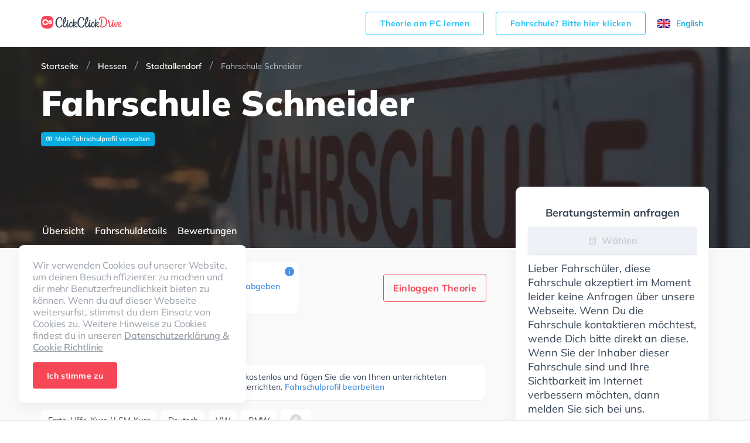

--- FILE ---
content_type: text/html; charset=utf-8
request_url: https://www.clickclickdrive.de/school/fahrschule-schneider-5
body_size: 61459
content:
<!DOCTYPE html><html lang="de-DE" prefix="og: http://ogp.me/ns#"><head><meta charSet="utf-8"/><meta name="viewport" content="initial-scale=1.0, width=device-width"/><style>@font-face {
  font-family: 'Muli';
  font-display: swap;
  src: url('/assets/fonts/Mulish-variable.woff2') format('woff2 supports variations'),
    url('/assets/fonts/Mulish-variable.woff2') format('woff2-variations');
  font-weight: 400 900;
}
</style><title>Fahrschule Schneider - Stadtallendorf - ClickClickDrive</title><meta name="description" content="Möchtest du deinen Führerschein bekommen? Vertraue den qualifizierten Ausbildern dieser Fahrschule und erledige die theoretischen und praktischen Prüfungen sorgenfrei. Sie hören dir immer zu, passen sich deinen Bedürfnissen an und bieten dir eine persönliche Lernerfahrung. Die Erste-Hilfe-Kurs in der Schule."/><meta name="robots" content="index,follow"/><link rel="canonical" href="https://www.clickclickdrive.de/school/fahrschule-schneider-5"/><script async="" src="https://cdn.fuseplatform.net/publift/tags/2/4104/fuse.js"></script><meta name="next-head-count" content="8"/><meta charSet="utf-8"/><link rel="icon" href="/assets/images/favicon-small.png" sizes="32x32"/><link rel="icon" href="/assets/images/favicon.png" sizes="256x256"/><link rel="apple-touch-icon-precomposed" href="/assets/images/favicon.png"/><meta name="msapplication-TileImage" content="/assets/images/favicon.png"/><link rel="preconnect" href="https://www.googletagmanager.com" crossorigin="anonymous"/><style data-styled="jpZzAD ifooaE bdEzQT cnWphM Ztenj imakHC ghzlTG gocREj jTGRVS kuxbsl eqDsix dXCOaV JVXrg boqBPg fLvEOH hzHIgG eXjevv bDjwMP grNVgr iFYoAx waksV jbtofY dfKZwC eTBsLQ iOreYE iDYOce fdLpjz dVyoRP hKoPbU lhGPW iZUFKh knutXG esSEwi hcszxX ioAPUb fAOYpe cfzfwe iVyFrW dXfCGy fVaANL gjIzmU jHbROe dbFucR jaIApj ETYdo HuwfX hlMmSB elhaJr hroGmW iXJmJp gXhHfo gjDfgN gubpZe hRnPoZ cnziAs cltVhI bIcOTY emDXmM jxXghw jvpsGR jBwuYw lavsqI hgrRkc iiscuo hZNJAo iqyEkk ehZMfS gmNzgP bjGQZi clLYMT dMpfhM bSRiMH jZMTSG cCQWVc dJIIHs jpXShZ gchkIC eswlrl AjeIC kKIUGm hEcwYi bTzbC jBbpUI ccLxDI FiXKw cKUyDx cTVSCD kJLUIw cuIexj jlKhbw cBQWRa kVgdNs ihPqTt ixddIO eCPJxI dqhfyW kqFkmt kwXyIN bQOXnc RVXMy eBnytF gVbrTu hrlldX cClhQO gDWaGH gzSLss jUgFlv GDqlW jvVjpm dBwXbl curaQO hepNUQ gXZXqq kzMWtz fuxvET fIUKkc kQhNzJ hmVxgm dyvCfn jCTRtL iSfhrG brpwhN deCBUD eKEFKr wasdZ jVSVjX beEXgh cbNzGO gyEOob bRyMUV dtaSXl UakLJ bpYanR cDPTeo cYdNXI hjSDbS gKIUUc cOUXzL kKVNub kVQVdg dHDKfx gxyJlq cjZFjh djdfih dDNisR gIEodw gBEsix bMeGIE cvaudI bDgHIW bAhhVP cElzIB eTvuEF cHRWPu fXuiKj bGYtvx eGyZCp fmFVRH WVcBo" data-styled-version="4.4.1">
/* sc-component-id: LocaleSwitcher__Container-sc-8gvvgr-0 */
.ghzlTG{height:18px;display:-webkit-box;display:-webkit-flex;display:-ms-flexbox;display:flex;}
/* sc-component-id: LocaleSwitcher__Locale-sc-8gvvgr-1 */
.gocREj{cursor:pointer;font-size:14px;display:-webkit-box;display:-webkit-flex;display:-ms-flexbox;display:flex;-webkit-align-items:center;-webkit-box-align:center;-ms-flex-align:center;align-items:center;}
/* sc-component-id: LocaleSwitcher__Text-sc-8gvvgr-2 */
.jTGRVS{display:none;} @media (min-width:64em){.jTGRVS{display:inline-block;margin-right:10px;}}
/* sc-component-id: ButtonView-sc-1k66gea-0 */
.bGYtvx{padding:14px 24px;border-radius:4px;font-size:16px;font-weight:700;line-height:1.1429;-webkit-letter-spacing:0.3px;-moz-letter-spacing:0.3px;-ms-letter-spacing:0.3px;letter-spacing:0.3px;text-align:center;display:inline-block;color:#fff;background-color:#f74656;border:1px solid #f74656;white-space:nowrap;outline:none;cursor:pointer;} .bGYtvx:hover{color:#fff;background-color:#f74656;border-color:#f74656;}
/* sc-component-id: Grid__Container-sc-vuwnsl-1 */
.ifooaE{max-width:1170px;width:100%;margin:0 auto;padding:0 25px;} .ifooaE:before,.ifooaE:after{content:' ';display:table;} .ifooaE:after{clear:both;} @media (min-width:64em){.ifooaE{padding:0 15px;}}
/* sc-component-id: HeaderView__Wrapper-sc-jwhanz-0 */
.jpZzAD{z-index:5;width:100%;background-color:#fff;} @media (min-width:64em){.jpZzAD{padding-top:8px;padding-bottom:8px;}}
/* sc-component-id: HeaderView__Topbar-sc-jwhanz-1 */
.bdEzQT{position:relative;display:-webkit-box;display:-webkit-flex;display:-ms-flexbox;display:flex;-webkit-align-items:center;-webkit-box-align:center;-ms-flex-align:center;align-items:center;-webkit-box-pack:justify;-webkit-justify-content:space-between;-ms-flex-pack:justify;justify-content:space-between;min-height:64px;}
/* sc-component-id: HeaderView__Logo-sc-jwhanz-2 */
.cnWphM{width:138px;height:32px;}
/* sc-component-id: HeaderView__LinksWrapper-sc-jwhanz-3 */
.Ztenj{display:-webkit-box;display:-webkit-flex;display:-ms-flexbox;display:flex;-webkit-align-items:center;-webkit-box-align:center;-ms-flex-align:center;align-items:center;-webkit-box-pack:justify;-webkit-justify-content:space-between;-ms-flex-pack:justify;justify-content:space-between;}
/* sc-component-id: HeaderView__SchoolOwnerLink-sc-jwhanz-4 */
.imakHC{padding:11px 24px;border-radius:4px;font-size:14px;font-weight:700;line-height:1.1429;-webkit-letter-spacing:0.3px;-moz-letter-spacing:0.3px;-ms-letter-spacing:0.3px;letter-spacing:0.3px;text-align:center;display:inline-block;color:#23c4f8;background-color:transparent;border:1px solid #23c4f8;white-space:nowrap;outline:none;cursor:pointer;display:none;margin-right:20px;} .imakHC:hover{color:#23c4f8;background-color:transparent;border-color:#23c4f8;} @media (min-width:64em){.imakHC{display:inline-block;}}
/* sc-component-id: Countries__Wrapper-sc-rx5qbx-0 */
.dXCOaV{grid-area:countries;display:-webkit-box;display:-webkit-flex;display:-ms-flexbox;display:flex;-webkit-flex-direction:column;-ms-flex-direction:column;flex-direction:column;}
/* sc-component-id: Countries__Country-sc-rx5qbx-1 */
.JVXrg{display:-webkit-box;display:-webkit-flex;display:-ms-flexbox;display:flex;-webkit-align-items:center;-webkit-box-align:center;-ms-flex-align:center;align-items:center;font-size:18px;font-weight:normal;font-style:normal;font-stretch:normal;-webkit-letter-spacing:-0.2px;-moz-letter-spacing:-0.2px;-ms-letter-spacing:-0.2px;letter-spacing:-0.2px;color:#68727f;} .JVXrg + .Countries__Country-sc-rx5qbx-1{margin-top:16px;}
/* sc-component-id: Countries__Icon-sc-rx5qbx-2 */
.boqBPg{display:-webkit-box;display:-webkit-flex;display:-ms-flexbox;display:flex;margin-right:16px;}
/* sc-component-id: Socials__Wrapper-sc-lyyt6f-0 */
.fLvEOH{display:-webkit-box;display:-webkit-flex;display:-ms-flexbox;display:flex;-webkit-align-items:center;-webkit-box-align:center;-ms-flex-align:center;align-items:center;grid-area:social;}
/* sc-component-id: Socials__Link-sc-lyyt6f-1 */
.iZUFKh + .Socials__Link-sc-lyyt6f-1{margin-left:12px;}
/* sc-component-id: Copyright__Wrapper-sc-nq9buo-0 */
.hzHIgG{grid-area:copyright;display:-webkit-box;display:-webkit-flex;display:-ms-flexbox;display:flex;-webkit-flex-direction:column;-ms-flex-direction:column;flex-direction:column;}
/* sc-component-id: Copyright__CopyrightText-sc-nq9buo-1 */
.eXjevv{font-size:14px;line-height:1.29;-webkit-letter-spacing:-0.2px;-moz-letter-spacing:-0.2px;-ms-letter-spacing:-0.2px;letter-spacing:-0.2px;color:#68727f;margin:0 0 4px;}
/* sc-component-id: Copyright__ExplanationText-sc-nq9buo-2 */
.bDjwMP{font-size:10px;line-height:10px;-webkit-letter-spacing:-0.2px;-moz-letter-spacing:-0.2px;-ms-letter-spacing:-0.2px;letter-spacing:-0.2px;color:#9aa1a9;} .bDjwMP:before{content:'*';}
/* sc-component-id: FirstSection__Wrapper-sc-iznanm-0 */
.iFYoAx{display:-webkit-box;display:-webkit-flex;display:-ms-flexbox;display:flex;-webkit-flex-direction:column;-ms-flex-direction:column;flex-direction:column;grid-area:first;}
/* sc-component-id: FirstSection__FooterLink-sc-iznanm-1 */
.jbtofY{font-size:18px;font-weight:normal;font-style:normal;font-stretch:normal;line-height:1;-webkit-letter-spacing:-0.2px;-moz-letter-spacing:-0.2px;-ms-letter-spacing:-0.2px;letter-spacing:-0.2px;color:#68727f;cursor:pointer;padding:6px 0;}
/* sc-component-id: FirstSection__TopLinks-sc-iznanm-2 */
.waksV{display:-webkit-box;display:-webkit-flex;display:-ms-flexbox;display:flex;-webkit-flex-direction:column;-ms-flex-direction:column;flex-direction:column;margin-bottom:70px;}
/* sc-component-id: SecondSection__Wrapper-sc-17n4itj-0 */
.dfKZwC{grid-area:second;display:-webkit-box;display:-webkit-flex;display:-ms-flexbox;display:flex;-webkit-flex-direction:column;-ms-flex-direction:column;flex-direction:column;}
/* sc-component-id: SecondSection__FooterLink-sc-17n4itj-1 */
.eTBsLQ{font-size:18px;font-weight:normal;font-style:normal;font-stretch:normal;line-height:1;-webkit-letter-spacing:-0.2px;-moz-letter-spacing:-0.2px;-ms-letter-spacing:-0.2px;letter-spacing:-0.2px;color:#68727f;cursor:pointer;padding:6px 0;font-size:14px;}
/* sc-component-id: ThirdSection__Wrapper-sc-1ckzzyc-0 */
.iDYOce{grid-area:third;display:-webkit-box;display:-webkit-flex;display:-ms-flexbox;display:flex;-webkit-flex-direction:column;-ms-flex-direction:column;flex-direction:column;padding-bottom:32px;} @media (min-width:64em){.iDYOce{padding:0;}}
/* sc-component-id: ThirdSection__ResourceLink-sc-1ckzzyc-1 */
.knutXG{padding:6px 0;font-size:18px;line-height:1;-webkit-letter-spacing:-0.2px;-moz-letter-spacing:-0.2px;-ms-letter-spacing:-0.2px;letter-spacing:-0.2px;color:#68727f;cursor:pointer;}
/* sc-component-id: ThirdSection__ExternalLink-sc-1ckzzyc-2 */
.fdLpjz{padding:6px 0;font-size:18px;line-height:1;-webkit-letter-spacing:-0.2px;-moz-letter-spacing:-0.2px;-ms-letter-spacing:-0.2px;letter-spacing:-0.2px;color:#68727f;cursor:pointer;}
/* sc-component-id: DownloadApp__Wrapper-sc-yzzibv-0 */
.dVyoRP{display:-webkit-box;display:-webkit-flex;display:-ms-flexbox;display:flex;}
/* sc-component-id: DownloadApp__Link-sc-yzzibv-1 */
.hKoPbU + .DownloadApp__Link-sc-yzzibv-1{margin-left:16px;}
/* sc-component-id: Footer__Wrapper-sc-18j0nhi-0 */
.kuxbsl{background-color:#fff;padding:24px 0;} @media (min-width:64em){.kuxbsl{padding:64px 0 68px;}}
/* sc-component-id: Footer__Grid-sc-18j0nhi-1 */
.eqDsix{display:grid;grid-template-columns:1fr;grid-template-areas:'countries' 'social' 'dsgvo' 'secondColumnWrapper' 'thirdColumnWrapper' 'copyright';grid-gap:24px 0;} @media (min-width:64em){.eqDsix{grid-template-columns:1fr 16% auto 7% auto;grid-template-rows:auto 1fr repeat(3,auto);grid-template-areas:"countries . secondColumnWrapper . thirdColumnWrapper" ". . secondColumnWrapper . thirdColumnWrapper" "social . secondColumnWrapper . thirdColumnWrapper" "dsgvo . secondColumnWrapper . thirdColumnWrapper" "copyright . secondColumnWrapper . thirdColumnWrapper";grid-gap:32px 0;}}
/* sc-component-id: Footer__SecondColumnWrapper-sc-18j0nhi-2 */
.grNVgr{display:-webkit-box;display:-webkit-flex;display:-ms-flexbox;display:flex;-webkit-flex-direction:column;-ms-flex-direction:column;flex-direction:column;grid-area:secondColumnWrapper;}
/* sc-component-id: Footer__ThirdColumnWrapper-sc-18j0nhi-3 */
.iOreYE{display:-webkit-box;display:-webkit-flex;display:-ms-flexbox;display:flex;-webkit-flex-direction:column;-ms-flex-direction:column;flex-direction:column;-webkit-box-pack:justify;-webkit-justify-content:space-between;-ms-flex-pack:justify;justify-content:space-between;grid-area:thirdColumnWrapper;}
/* sc-component-id: Footer__Dsgvo-sc-18j0nhi-4 */
.lhGPW{grid-area:dsgvo;}
/* sc-component-id: ui__ContentContainer-sc-1odlqrv-0 */
.iXJmJp{width:100%;max-width:760px;} @media (min-width:64em){.iXJmJp{width:760px;}}
/* sc-component-id: ui__Link-sc-1odlqrv-2 */
.kJLUIw{font-size:14px;line-height:1;-webkit-letter-spacing:-0.1px;-moz-letter-spacing:-0.1px;-ms-letter-spacing:-0.1px;letter-spacing:-0.1px;color:#4a90e2;}
/* sc-component-id: ui__Section-sc-1odlqrv-3 */
.ccLxDI{display:-webkit-box;display:-webkit-flex;display:-ms-flexbox;display:flex;-webkit-flex-direction:column;-ms-flex-direction:column;flex-direction:column;padding-top:24px;} @media (min-width:64em){.ccLxDI{padding-top:48px;}}
/* sc-component-id: ui__SectionTitle-sc-1odlqrv-5 */
.FiXKw{font-size:24px;font-weight:800;line-height:1;-webkit-letter-spacing:0.2px;-moz-letter-spacing:0.2px;-ms-letter-spacing:0.2px;letter-spacing:0.2px;color:#354354;margin:0 0 12px;} @media (min-width:64em){.FiXKw{margin:0 0 16px;}}
/* sc-component-id: DesktopLayout__Wrapper-sc-e98ylf-0 */
.eGyZCp{margin-top:-105px;z-index:3;display:block;-webkit-flex:1 1 305px;-ms-flex:1 1 305px;flex:1 1 305px;max-width:330px;margin-left:5px;}
/* sc-component-id: DesktopLayout__Sticky-sc-e98ylf-1 */
.fmFVRH{position:-webkit-sticky;position:sticky;top:35px;display:-webkit-box;display:-webkit-flex;display:-ms-flexbox;display:flex;-webkit-flex-direction:column;-ms-flex-direction:column;flex-direction:column;gap:12px;}
/* sc-component-id: DesktopLayout__Card-sc-e98ylf-2 */
.WVcBo{padding:20px 20px;border:solid 1px #f4f7f9;box-shadow:0 10px 25px 0 rgba(0,0,0,0.05);border-radius:10px;background-color:#fff;}
/* sc-component-id: RequestBookingButtonView__ConsultationIcon-sc-1xjhp7x-0 */
.kKIUGm{display:-webkit-inline-box;display:-webkit-inline-flex;display:-ms-inline-flexbox;display:inline-flex;fill:#ccd0d4;}
/* sc-component-id: RequestBookingButtonView__RequestConsultationLabel-sc-1xjhp7x-1 */
.hEcwYi{display:inline-block;margin-left:8px;}
/* sc-component-id: RequestBookingButtonView__RequestButton-sc-1xjhp7x-2 */
.AjeIC{display:-webkit-box;display:-webkit-flex;display:-ms-flexbox;display:flex;-webkit-box-pack:center;-webkit-justify-content:center;-ms-flex-pack:center;justify-content:center;-webkit-align-items:center;-webkit-box-align:center;-ms-flex-align:center;align-items:center;width:100%;height:48px;border-radius:4px;box-shadow:0 1px 2px 0 rgba(0,0,0,0.12);background-color:#f74656;font-size:16px;font-weight:bold;line-height:1.5;color:#ffffff;margin:12px 0;} .AjeIC:disabled{color:#ccd0d4;background-color:#eef1f6;cursor:auto;}
/* sc-component-id: DisabledBookingMessage__Message-sc-1t4tu0n-0 */
.bTzbC{font-size:18px;line-height:24px;color:#354354;}
/* sc-component-id: DisabledBookingMessage__Title-sc-1t4tu0n-2 */
.eswlrl{font-size:18px;display:block;font-weight:bold;text-align:center;color:#354354;margin-top:12px;}
/* sc-component-id: Navigation__NavLink-sc-1g5w06v-0 */
.cnziAs{font-size:16px;font-weight:600;color:#ffffff;display:inline-block;text-align:center;height:100%;padding:5px 2px 0;cursor:pointer;} .cnziAs:hover{color:#f74656;} .cnziAs:first-child{margin-left:25px;} .cnziAs:last-child{margin-right:25px;} @media (min-width:64em){.cnziAs:first-child,.cnziAs:last-child{margin:0;}} .cnziAs + .Navigation__NavLink-sc-1g5w06v-0{margin-left:14px;}
/* sc-component-id: Navigation__Content-sc-1g5w06v-1 */
.hRnPoZ{display:-webkit-box;display:-webkit-flex;display:-ms-flexbox;display:flex;-webkit-box-pack:justify;-webkit-justify-content:space-between;-ms-flex-pack:justify;justify-content:space-between;height:100%;overflow-x:auto;white-space:nowrap;margin-right:calc(-50vw + 50%);margin-left:calc(-50vw + 50%);border-bottom:none;} @media (min-width:64em){.hRnPoZ{white-space:normal;overflow-x:visible;margin:0;padding-top:15px;}}
/* sc-component-id: Navigation__StickyLayout-sc-1g5w06v-2 */
.gjDfgN{margin-top:-34px;display:-webkit-box;display:-webkit-flex;display:-ms-flexbox;display:flex;-webkit-align-items:center;-webkit-box-align:center;-ms-flex-align:center;align-items:center;border-bottom:none;} .gjDfgN .sticky-inner-wrapper{width:100%;height:34px;} @media (min-width:64em){.gjDfgN .sticky-inner-wrapper{height:60px;}} .gjDfgN.active{border-bottom:none;} .gjDfgN.active .sticky-inner-wrapper{background:#fff;width:100vw !important;left:0;z-index:2;box-shadow:0 10px 25px 0 rgba(0,0,0,0.05);} .gjDfgN.active .Navigation__Content-sc-1g5w06v-1{border-bottom:none;} .gjDfgN.active .Navigation__NavLink-sc-1g5w06v-0{color:#354354;} .gjDfgN.active .Navigation__NavLink-sc-1g5w06v-0.react-tabs__tab--selected{border-bottom:2px solid #f74656;color:#f74656;} @media (min-width:64em){.gjDfgN{margin-top:-60px;}}
/* sc-component-id: Navigation__Container-sc-1g5w06v-3 */
.gubpZe{max-width:1170px;width:100%;margin:0 auto;padding:0;height:100%;} .gubpZe:before,.gubpZe:after{content:' ';display:table;} .gubpZe:after{clear:both;} @media (min-width:64em){.gubpZe{padding:0;}}
/* sc-component-id: RatingView__Wrapper-sc-gt7if7-0 */
.iqyEkk{display:-webkit-box;display:-webkit-flex;display:-ms-flexbox;display:flex;-webkit-align-items:center;-webkit-box-align:center;-ms-flex-align:center;align-items:center;} .iqyEkk > span > * + *{margin-left:4px;}
/* sc-component-id: RatingView__Icon-sc-gt7if7-1 */
.ehZMfS{width:17px;height:16px;}
/* sc-component-id: HintView__HintIcon-sc-1s4d5y7-0 */
.jZMTSG{display:-webkit-box;display:-webkit-flex;display:-ms-flexbox;display:flex;-webkit-box-pack:center;-webkit-justify-content:center;-ms-flex-pack:center;justify-content:center;-webkit-align-items:center;-webkit-box-align:center;-ms-flex-align:center;align-items:center;width:16px;height:16px;border-radius:50%;background-color:#4a90e2;color:#fff;font-size:12px;cursor:default;-webkit-user-select:none;-moz-user-select:none;-ms-user-select:none;user-select:none;}
/* sc-component-id: HintView__Hint-sc-1s4d5y7-2 */
.bSRiMH .react-tooltip-lite{width:280px;background:#fff;border-radius:10px;box-shadow:0 1px 3px 1px rgba(0,0,0,0.05);font-size:12px;color:#68727f;} .bSRiMH .react-tooltip-lite-arrow{border-color:#fff;}
/* sc-component-id: RatingProviderView__ProviderLayout-sc-1j95gng-0 */
.bMeGIE{display:-webkit-box;display:-webkit-flex;display:-ms-flexbox;display:flex;-webkit-flex-direction:column;-ms-flex-direction:column;flex-direction:column;-webkit-align-items:center;-webkit-box-align:center;-ms-flex-align:center;align-items:center;margin-bottom:0;margin-left:14px;} .bMeGIE:first-of-type{margin-left:0;}
/* sc-component-id: RatingProviderView__ProviderRatingValue-sc-1j95gng-1 */
.cvaudI{display:inline-block;margin-bottom:9px;font-size:18px;font-weight:800;color:#354354;line-height:1.22;}
/* sc-component-id: RatingProviderView__ProviderIcon-sc-1j95gng-2 */
.bDgHIW{display:-webkit-box;display:-webkit-flex;display:-ms-flexbox;display:flex;}
/* sc-component-id: RatingSummaryView__Layout-sc-2hfv2-0 */
.jxXghw{border-radius:12px;box-shadow:0 1px 1px 0 rgba(0,0,0,0.05);background-color:#ffffff;display:-webkit-box;display:-webkit-flex;display:-ms-flexbox;display:flex;padding:24px 34px 22px 24px;max-width:440px;position:relative;padding-left:30px;} @media (min-width:64em){.jxXghw{padding:18px 32px 22px;margin-bottom:0;}}
/* sc-component-id: RatingSummaryView__TotalRating-sc-2hfv2-1 */
.jvpsGR{display:-webkit-box;display:-webkit-flex;display:-ms-flexbox;display:flex;-webkit-flex-direction:column;-ms-flex-direction:column;flex-direction:column;-webkit-align-items:center;-webkit-box-align:center;-ms-flex-align:center;align-items:center;}
/* sc-component-id: RatingSummaryView__RatingValue-sc-2hfv2-2 */
.jBwuYw{display:inline-block;margin-bottom:2px;line-height:1;font-size:32px;font-weight:800;color:#354354;}
/* sc-component-id: RatingSummaryView__MaxRatingValue-sc-2hfv2-3 */
.lavsqI{font-size:12px;font-weight:600;line-height:1.2;color:#9aa1a9;}
/* sc-component-id: RatingSummaryView__Content-sc-2hfv2-4 */
.hgrRkc{display:-webkit-box;display:-webkit-flex;display:-ms-flexbox;display:flex;-webkit-flex-flow:row wrap;-ms-flex-flow:row wrap;flex-flow:row wrap;-webkit-box-pack:end;-webkit-justify-content:flex-end;-ms-flex-pack:end;justify-content:flex-end;-webkit-flex:1;-ms-flex:1;flex:1;margin-left:24px;padding-top:5px;}
/* sc-component-id: RatingSummaryView__RatingRow-sc-2hfv2-6 */
.iiscuo{display:-webkit-box;display:-webkit-flex;display:-ms-flexbox;display:flex;-webkit-align-items:center;-webkit-box-align:center;-ms-flex-align:center;align-items:center;margin-bottom:8px;}
/* sc-component-id: RatingSummaryView__ReviewsCount-sc-2hfv2-7 */
.gmNzgP{font-size:14px;line-height:1.25;color:#68727f;}
/* sc-component-id: RatingSummaryView__WriteReviewLink-sc-2hfv2-8 */
.bjGQZi{font-size:14px;line-height:1;-webkit-letter-spacing:-0.1px;-moz-letter-spacing:-0.1px;-ms-letter-spacing:-0.1px;letter-spacing:-0.1px;color:#4a90e2;display:-webkit-inline-box;display:-webkit-inline-flex;display:-ms-inline-flexbox;display:inline-flex;-webkit-align-items:center;-webkit-box-align:center;-ms-flex-align:center;align-items:center;margin-bottom:8px;margin-left:5.45%;}
/* sc-component-id: RatingSummaryView__Rating-sc-2hfv2-9 */
.hZNJAo{margin-right:8px;}
/* sc-component-id: RatingSummaryView__SummaryHint-sc-2hfv2-10 */
.clLYMT{position:absolute;top:8px;right:8px;}
/* sc-component-id: ExpandedRatingSummaryView__Layout-sc-1yh1o2p-0 */
.kKVNub{border-radius:12px;box-shadow:0 1px 1px 0 rgba(0,0,0,0.05);background-color:#ffffff;display:-webkit-box;display:-webkit-flex;display:-ms-flexbox;display:flex;padding:24px 34px 22px 24px;max-width:440px;position:relative;padding-left:30px;-webkit-align-items:center;-webkit-box-align:center;-ms-flex-align:center;align-items:center;} @media (min-width:64em){.kKVNub{padding:18px 32px 22px;margin-bottom:0;}}
/* sc-component-id: ExpandedRatingSummaryView__TotalRating-sc-1yh1o2p-1 */
.kVQVdg{display:-webkit-box;display:-webkit-flex;display:-ms-flexbox;display:flex;-webkit-flex-direction:column;-ms-flex-direction:column;flex-direction:column;-webkit-align-items:center;-webkit-box-align:center;-ms-flex-align:center;align-items:center;}
/* sc-component-id: ExpandedRatingSummaryView__RatingValue-sc-1yh1o2p-2 */
.dHDKfx{display:inline-block;margin-bottom:2px;line-height:1;font-size:32px;font-weight:800;color:#354354;}
/* sc-component-id: ExpandedRatingSummaryView__MaxRatingValue-sc-1yh1o2p-3 */
.gxyJlq{font-size:12px;font-weight:600;line-height:1.2;color:#9aa1a9;}
/* sc-component-id: ExpandedRatingSummaryView__RatingStarsBlock-sc-1yh1o2p-4 */
.cjZFjh{position:relative;display:-webkit-box;display:-webkit-flex;display:-ms-flexbox;display:flex;-webkit-flex-flow:row wrap;-ms-flex-flow:row wrap;flex-flow:row wrap;-webkit-box-pack:end;-webkit-justify-content:flex-end;-ms-flex-pack:end;justify-content:flex-end;-webkit-flex:1 0 180px;-ms-flex:1 0 180px;flex:1 0 180px;margin-left:24px;padding-top:5px;} .cjZFjh:after{display:none;position:absolute;right:0;top:0;width:1px;height:48px;background-color:#eeeeee;content:'';} @media (min-width:48em){.cjZFjh{padding-right:24px;}.cjZFjh:after{display:block;}}
/* sc-component-id: ExpandedRatingSummaryView__ReviewsCount-sc-1yh1o2p-6 */
.dDNisR{display:inline-block;margin-left:8px;font-size:14px;line-height:1.25;color:#68727f;}
/* sc-component-id: ExpandedRatingSummaryView__Rating-sc-1yh1o2p-7 */
.djdfih{margin-bottom:4px;}
/* sc-component-id: ExpandedRatingSummaryView__SummaryHint-sc-1yh1o2p-8 */
.eTvuEF{position:absolute;top:8px;right:8px;}
/* sc-component-id: ExpandedRatingSummaryView__ProvidersRow-sc-1yh1o2p-10 */
.gBEsix{display:-webkit-box;display:-webkit-flex;display:-ms-flexbox;display:flex;-webkit-align-items:center;-webkit-box-align:center;-ms-flex-align:center;align-items:center;-webkit-align-items:flex-start;-webkit-box-align:flex-start;-ms-flex-align:flex-start;align-items:flex-start;margin-bottom:10px;} @media (min-width:48em){.gBEsix{margin-bottom:0;}}
/* sc-component-id: ExpandedRatingSummaryView__RatingProvidersHintView-sc-1yh1o2p-11 */
.cElzIB{display:block;} @media (min-width:48em){.cElzIB{display:none;}}
/* sc-component-id: ExpandedRatingSummaryView__RatingProvidersExpandedView-sc-1yh1o2p-12 */
.gIEodw{display:none;margin-left:24px;-webkit-align-items:center;-webkit-box-align:center;-ms-flex-align:center;align-items:center;} @media (min-width:48em){.gIEodw{display:-webkit-box;display:-webkit-flex;display:-ms-flexbox;display:flex;}}
/* sc-component-id: ExpandedRatingSummaryView__RatingDisclaimer-sc-1yh1o2p-13 */
.bAhhVP{margin-bottom:0;margin-left:32px;font-size:12px;line-height:1.17;color:#9aa1a9;}
/* sc-component-id: BadgeListView__BadgeListLayout-sc-1gi8upj-0 */
.cuIexj{display:-webkit-box;display:-webkit-flex;display:-ms-flexbox;display:flex;-webkit-flex-wrap:wrap;-ms-flex-wrap:wrap;flex-wrap:wrap;margin-bottom:-8px;}
/* sc-component-id: BadgeListView__Badge-sc-1gi8upj-1 */
.jlKhbw{min-height:36px;padding:8px 10px 8px 12px;border-radius:8px;box-shadow:0 1px 0 0 rgba(0,0,0,0.05);background-color:#ffffff;font-size:14px;line-height:1.43;-webkit-letter-spacing:-0.2px;-moz-letter-spacing:-0.2px;-ms-letter-spacing:-0.2px;letter-spacing:-0.2px;color:#354354;margin-bottom:8px;} .jlKhbw:not(:last-child){margin-right:8px;}
/* sc-component-id: BadgeListView__IconBadge-sc-1gi8upj-2 */
.cBQWRa{min-height:36px;padding:8px 10px 8px 12px;border-radius:8px;box-shadow:0 1px 0 0 rgba(0,0,0,0.05);background-color:#ffffff;font-size:14px;line-height:1.43;-webkit-letter-spacing:-0.2px;-moz-letter-spacing:-0.2px;-ms-letter-spacing:-0.2px;letter-spacing:-0.2px;color:#354354;margin-bottom:8px;display:-webkit-box;display:-webkit-flex;display:-ms-flexbox;display:flex;-webkit-box-pack:center;-webkit-justify-content:center;-ms-flex-pack:center;justify-content:center;-webkit-align-items:center;-webkit-box-align:center;-ms-flex-align:center;align-items:center;width:52px;min-height:auto;padding-left:0;padding-right:0;height:36px;} .cBQWRa:not(:last-child){margin-right:8px;}
/* sc-component-id: BadgeListView__Icon-sc-1gi8upj-3 */
.kVgdNs{display:-webkit-box;display:-webkit-flex;display:-ms-flexbox;display:flex;-webkit-align-items:center;-webkit-box-align:center;-ms-flex-align:center;align-items:center;}
/* sc-component-id: ExpandedBadgesView__Description-sc-7ztx9c-0 */
.jVSVjX{font-size:16px;-webkit-letter-spacing:0.2px;-moz-letter-spacing:0.2px;-ms-letter-spacing:0.2px;letter-spacing:0.2px;margin-top:8px;color:#354354;}
/* sc-component-id: ExpandedBadgesView__BadgeGroup-sc-7ztx9c-1 */
.wasdZ{display:-webkit-box;display:-webkit-flex;display:-ms-flexbox;display:flex;-webkit-flex-direction:column;-ms-flex-direction:column;flex-direction:column;} .wasdZ + .ExpandedBadgesView__BadgeGroup-sc-7ztx9c-1{margin-top:24px;}
/* sc-component-id: AreYouOwner__NoteWrapper-sc-1lx6h2r-0 */
.cKUyDx{border-radius:12px;box-shadow:0 1px 1px 0 rgba(0,0,0,0.05);background-color:#ffffff;margin-bottom:16px;}
/* sc-component-id: AreYouOwner__Note-sc-1lx6h2r-1 */
.cTVSCD{padding:12px 24px 14px 24px;font-size:14px;line-height:17px;-webkit-letter-spacing:0.1px;-moz-letter-spacing:0.1px;-ms-letter-spacing:0.1px;letter-spacing:0.1px;color:#354354;}
/* sc-component-id: Info__SchoolBadges-sc-16jeszu-0 */
.jBbpUI{margin-bottom:16px;}
/* sc-component-id: Info__Layout-sc-16jeszu-1 */
.cltVhI{padding:24px 0 0;display:-webkit-box;display:-webkit-flex;display:-ms-flexbox;display:flex;-webkit-flex-direction:column;-ms-flex-direction:column;flex-direction:column;}
/* sc-component-id: Info__SchoolRatingRow-sc-16jeszu-2 */
.bIcOTY{display:-webkit-box;display:-webkit-flex;display:-ms-flexbox;display:flex;width:100%;-webkit-align-items:center;-webkit-box-align:center;-ms-flex-align:center;align-items:center;margin-bottom:16px;} @media (min-width:64em){.bIcOTY{-webkit-flex-direction:row;-ms-flex-direction:row;flex-direction:row;-webkit-align-items:center;-webkit-box-align:center;-ms-flex-align:center;align-items:center;-webkit-box-pack:justify;-webkit-justify-content:space-between;-ms-flex-pack:justify;justify-content:space-between;margin-bottom:0;}}
/* sc-component-id: Info__SchoolRatingSummary-sc-16jeszu-3 */
.emDXmM{-webkit-flex:1;-ms-flex:1;flex:1;}
/* sc-component-id: Info__MediumViewport-sc-16jeszu-4 */
.cCQWVc{display:none;} @media (min-width:40em){.cCQWVc{display:block;padding-left:20px;margin-left:auto;}}
/* sc-component-id: Info__MobileToMediumViewport-sc-16jeszu-5 */
@media (min-width:40em){.ixddIO{display:none;}}
/* sc-component-id: Info__TheoryLoginLink-sc-16jeszu-8 */
.dJIIHs{padding:14px 24px;border-radius:4px;font-size:16px;font-weight:700;line-height:1.1429;-webkit-letter-spacing:0.3px;-moz-letter-spacing:0.3px;-ms-letter-spacing:0.3px;letter-spacing:0.3px;text-align:center;display:inline-block;color:#f74656;background-color:transparent;border:1px solid #f74656;white-space:nowrap;outline:none;cursor:pointer;width:100%;} .dJIIHs:hover{color:#f74656;background-color:transparent;border-color:#f74656;} @media (min-width:40em){.dJIIHs{width:-webkit-max-content;width:-moz-max-content;width:max-content;margin-left:auto;padding-left:16px;padding-right:16px;}}
/* sc-component-id: Info__DisabledBookingCard-sc-16jeszu-9 */
.jpXShZ{margin:13px 0 33px 1px;padding:20px 15px 20px 16px;border-radius:10px;box-shadow:0 10px 25px 0 rgba(0,0,0,0.05);background-color:#fff;} @media (min-width:64em){.jpXShZ{display:none;}}
/* sc-component-id: Info__SchoolBadgesAd-sc-16jeszu-10 */
.ihPqTt{display:none;} @media (min-width:40em){.ihPqTt{min-height:250px;width:100%;margin-top:16px;display:block;}}
/* sc-component-id: BreadcrumbsView__BreadcrumbsDesktopLayout-sc-1v0sq0-1 */
.iVyFrW{display:-webkit-box;display:-webkit-flex;display:-ms-flexbox;display:flex;-webkit-align-items:center;-webkit-box-align:center;-ms-flex-align:center;align-items:center;padding-bottom:16px;display:none;} @media (min-width:64em){.iVyFrW{display:-webkit-box;display:-webkit-flex;display:-ms-flexbox;display:flex;}}
/* sc-component-id: BreadcrumbsView__BreadcrumbsMobileLayout-sc-1v0sq0-2 */
.dbFucR{display:-webkit-box;display:-webkit-flex;display:-ms-flexbox;display:flex;-webkit-align-items:center;-webkit-box-align:center;-ms-flex-align:center;align-items:center;padding-bottom:16px;display:-webkit-box;display:-webkit-flex;display:-ms-flexbox;display:flex;} @media (min-width:64em){.dbFucR{display:none;}}
/* sc-component-id: BreadcrumbsView__BreadcrumbItem-sc-1v0sq0-3 */
.dXfCGy{display:-webkit-box;display:-webkit-flex;display:-ms-flexbox;display:flex;padding:0;margin-left:16px;font-size:14px;color:#b5bec6;} .dXfCGy:first-of-type{margin-left:0;}
/* sc-component-id: BreadcrumbsView__BreadcrumbLink-sc-1v0sq0-4 */
.fVaANL{display:inline-block;max-width:300px;white-space:nowrap;overflow:hidden;text-overflow:ellipsis;font-size:14px;color:#fff;}
/* sc-component-id: BreadcrumbsView__BreadcrumbText-sc-1v0sq0-5 */
.jHbROe{display:inline-block;max-width:300px;white-space:nowrap;overflow:hidden;text-overflow:ellipsis;font-size:14px;color:#b5bec6;}
/* sc-component-id: BreadcrumbsView__Divider-sc-1v0sq0-6 */
.gjIzmU{display:inline-block;width:1px;height:16px;margin-left:16px;background-color:#a5a9ad;-webkit-transform:rotate(20deg);-ms-transform:rotate(20deg);transform:rotate(20deg);}
/* sc-component-id: BreadcrumbsView__GoBackIcon-sc-1v0sq0-7 */
.jaIApj{width:10px;height:10px;margin-right:6px;} .jaIApj .go-back-path{fill:#fff;} .BreadcrumbsView__BreadcrumbLink-sc-1v0sq0-4:active .jaIApj .go-back-path,.BreadcrumbsView__BreadcrumbLink-sc-1v0sq0-4:hover .jaIApj .go-back-path{fill:#f43b57;}
/* sc-component-id: ClaimSchoolView__RegisterLink-sc-1lhq4sc-0 */
.HuwfX{display:-webkit-box;display:-webkit-flex;display:-ms-flexbox;display:flex;padding:3px 8px;width:-webkit-max-content;width:-moz-max-content;width:max-content;background-color:#07ace1;border-radius:4px;}
/* sc-component-id: ClaimSchoolView__Text-sc-1lhq4sc-1 */
.elhaJr{display:inline-block;margin-left:4px;font-size:11px;line-height:1.5;color:#fff;}
/* sc-component-id: ClaimSchoolView__Icon-sc-1lhq4sc-2 */
.hlMmSB svg{width:12px;height:10px;}
/* sc-component-id: Background__Gradient-sc-mg4ux-0 */
.fAOYpe{background:rgba(0,0,0,0.6);position:absolute;bottom:0;top:0;width:100%;}
/* sc-component-id: Background__BackgroundPicture-sc-mg4ux-1 */
.ioAPUb{position:absolute;width:100%;height:100%;top:0;object-fit:cover;object-position:center;}
/* sc-component-id: Name__Title-sc-88s79m-0 */
.ETYdo{position:relative;font-size:32px;font-weight:800;line-height:37px;-webkit-letter-spacing:0.2px;-moz-letter-spacing:0.2px;-ms-letter-spacing:0.2px;letter-spacing:0.2px;color:#ffffff;margin:0 0 12px 0;} @media (min-width:64em){.ETYdo{font-weight:900;font-size:60px;line-height:76px;-webkit-letter-spacing:0.3px;-moz-letter-spacing:0.3px;-ms-letter-spacing:0.3px;letter-spacing:0.3px;}}
/* sc-component-id: Hero__Wrapper-sc-1vgtzrn-0 */
.hcszxX{position:relative;height:272px;overflow:hidden;padding:16px 0 0;} @media (min-width:40em){.hcszxX{height:344px;padding:24px 0 0;}}
/* sc-component-id: Hero__Content-sc-1vgtzrn-1 */
.cfzfwe{width:100%;max-width:760px;position:relative;} @media (min-width:64em){.cfzfwe{width:760px;}}
/* sc-component-id: GalleryView__CarouselItem-sc-15uxyvp-0 */
.dqhfyW{width:100%;}
/* sc-component-id: GalleryView__SchoolPictureWrapper-sc-15uxyvp-1 */
.kqFkmt{height:0;padding-bottom:56.25%;overflow:hidden;position:relative;background-position:center;background-repeat:no-repeat;background-size:cover;}
/* sc-component-id: GalleryView__SchoolPicture-sc-15uxyvp-2 */
.kwXyIN{width:100%;position:absolute;height:100%;object-fit:cover;}
/* sc-component-id: GalleryView__CarouselWrapper-sc-15uxyvp-3 */
.eCPJxI{overflow:hidden;}
/* sc-component-id: Contacts__Layout-sc-1dx9oem-0 */
.gyEOob{position:absolute;top:16px;left:16px;padding:16px 16px 20px 16px;width:254px;border-radius:4px;box-shadow:0 1px 4px 0 rgba(0,0,0,0.15);background-color:#ffffff;}
/* sc-component-id: Contacts__Text-sc-1dx9oem-1 */
.bpYanR{font-size:14px;line-height:1.36;-webkit-letter-spacing:0.1px;-moz-letter-spacing:0.1px;-ms-letter-spacing:0.1px;letter-spacing:0.1px;color:#354354;}
/* sc-component-id: Contacts__Address-sc-1dx9oem-2 */
.dtaSXl{display:-webkit-box;display:-webkit-flex;display:-ms-flexbox;display:flex;}
/* sc-component-id: Contacts__PointerWrapper-sc-1dx9oem-3 */
.UakLJ{width:24px;height:24px;background:#f74656;box-shadow:0 1px 1px 0 rgba(0,0,0,0.05);border-radius:50%;margin-right:8px;}
/* sc-component-id: Contacts__SchoolLocation-sc-1dx9oem-4 */
.bRyMUV{margin-bottom:16px;}
/* sc-component-id: Address__AddressSection-sc-13zpyry-0 */
.beEXgh{display:-webkit-box;display:-webkit-flex;display:-ms-flexbox;display:flex;-webkit-flex-direction:column;-ms-flex-direction:column;flex-direction:column;padding-top:24px;margin-right:calc(-50vw + 50%);margin-left:calc(-50vw + 50%);} @media (min-width:64em){.beEXgh{padding-top:48px;}} @media (min-width:64em){.beEXgh{margin-left:0;margin-right:0;}} @media (min-width:64em){.beEXgh{margin:0;}}
/* sc-component-id: Address__InnerWrapper-sc-13zpyry-1 */
.cbNzGO{position:relative;height:500px;background-color:#e5e3df;}
/* sc-component-id: Reviews__ReviewsSectionTitle-sc-huvs3w-0 */
.hjSDbS{font-size:24px;font-weight:800;line-height:1;-webkit-letter-spacing:0.2px;-moz-letter-spacing:0.2px;-ms-letter-spacing:0.2px;letter-spacing:0.2px;color:#354354;margin:0 0 12px;margin-bottom:16px;font-size:32px;} @media (min-width:64em){.hjSDbS{margin:0 0 16px;}}
/* sc-component-id: Reviews__WriteReviewLink-sc-huvs3w-1 */
.gKIUUc{padding:14px 24px;border-radius:4px;font-size:16px;font-weight:700;line-height:1.1429;-webkit-letter-spacing:0.3px;-moz-letter-spacing:0.3px;-ms-letter-spacing:0.3px;letter-spacing:0.3px;text-align:center;display:inline-block;color:#f74656;background-color:transparent;border:1px solid #f74656;white-space:nowrap;outline:none;cursor:pointer;width:100%;} .gKIUUc:hover{color:#f74656;background-color:transparent;border-color:#f74656;} @media (min-width:30em){.gKIUUc{width:-webkit-max-content;width:-moz-max-content;width:max-content;}} @media (min-width:40em){.gKIUUc{margin-left:auto;padding-left:16px;padding-right:16px;}}
/* sc-component-id: Reviews__Header-sc-huvs3w-2 */
.cYdNXI{display:-webkit-box;display:-webkit-flex;display:-ms-flexbox;display:flex;-webkit-box-pack:justify;-webkit-justify-content:space-between;-ms-flex-pack:justify;justify-content:space-between;margin-bottom:12px;-webkit-flex-direction:column;-ms-flex-direction:column;flex-direction:column;} @media (min-width:30em){.cYdNXI{-webkit-flex-direction:row;-ms-flex-direction:row;flex-direction:row;}}
/* sc-component-id: Reviews__ReviewsRatingSummary-sc-huvs3w-3 */
.cOUXzL{margin-bottom:24px;max-width:100%;}
/* sc-component-id: Reviews__ReviewsList-sc-huvs3w-4 */
.cHRWPu{padding:0;margin:0;margin-bottom:24px;list-style:none;}
/* sc-component-id: Reviews__ReviewFormContainer-sc-huvs3w-5 */
.fXuiKj{display:-webkit-box;display:-webkit-flex;display:-ms-flexbox;display:flex;-webkit-box-pack:center;-webkit-justify-content:center;-ms-flex-pack:center;justify-content:center;}
/* sc-component-id: ShiftEntryView__ShiftEntryLayout-sc-vzp820-0 */
.hmVxgm{display:-webkit-box;display:-webkit-flex;display:-ms-flexbox;display:flex;-webkit-flex-direction:column;-ms-flex-direction:column;flex-direction:column;font-size:18px;line-height:1.33;-webkit-letter-spacing:0.2px;-moz-letter-spacing:0.2px;-ms-letter-spacing:0.2px;letter-spacing:0.2px;color:#354354;}
/* sc-component-id: ShiftEntryView__Time-sc-vzp820-1 */
.dyvCfn{display:inline-block;margin-bottom:2px;}
/* sc-component-id: ShiftEntryView__Caption-sc-vzp820-2 */
.jCTRtL{display:inline-block;width:100%;text-overflow:ellipsis;white-space:nowrap;overflow:hidden;font-size:14px;line-height:1.29;color:#68727f;cursor:default;}
/* sc-component-id: ShiftsView__ShiftsLayout-sc-1t4cv91-0 */
.fIUKkc{display:-webkit-box;display:-webkit-flex;display:-ms-flexbox;display:flex;-webkit-flex-wrap:wrap;-ms-flex-wrap:wrap;flex-wrap:wrap;width:100%;margin:0;margin-left:-16px;padding:0;list-style:none;}
/* sc-component-id: ShiftsView__ShiftsUnavailable-sc-1t4cv91-1 */
.fuxvET{margin-bottom:10px;font-size:18px;line-height:1.33;-webkit-letter-spacing:0.2px;-moz-letter-spacing:0.2px;-ms-letter-spacing:0.2px;letter-spacing:0.2px;color:#354354;}
/* sc-component-id: ShiftsView__Shift-sc-1t4cv91-2 */
.kQhNzJ{width:134px;margin-left:16px;margin-bottom:10px;}
/* sc-component-id: ScheduleRow__Day-sc-wffjff-0 */
.gXZXqq{display:-webkit-box;display:-webkit-flex;display:-ms-flexbox;display:flex;-webkit-flex-direction:column;-ms-flex-direction:column;flex-direction:column;margin-bottom:12px;} .gXZXqq:last-of-type{margin-bottom:0;}
/* sc-component-id: ScheduleRow__DayName-sc-wffjff-1 */
.kzMWtz{margin-bottom:4px;font-size:14px;text-transform:uppercase;line-height:19px;-webkit-letter-spacing:-0.1px;-moz-letter-spacing:-0.1px;-ms-letter-spacing:-0.1px;letter-spacing:-0.1px;color:#68727f;}
/* sc-component-id: MobileScheduleView__ScheduleGroup-sc-1os6pbj-0 */
.dBwXbl{display:-webkit-box;display:-webkit-flex;display:-ms-flexbox;display:flex;-webkit-flex-direction:column;-ms-flex-direction:column;flex-direction:column;} .dBwXbl + .MobileScheduleView__ScheduleGroup-sc-1os6pbj-0{margin-top:24px;}
/* sc-component-id: MobileScheduleView__GroupTitle-sc-1os6pbj-1 */
.hepNUQ{font-size:18px;font-weight:bold;line-height:1.33;-webkit-letter-spacing:0.2px;-moz-letter-spacing:0.2px;-ms-letter-spacing:0.2px;letter-spacing:0.2px;color:#354354;margin:0 0 4px;}
/* sc-component-id: MobileScheduleView__DaysWrapper-sc-1os6pbj-2 */
.curaQO{display:-webkit-box;display:-webkit-flex;display:-ms-flexbox;display:flex;-webkit-flex-direction:column;-ms-flex-direction:column;flex-direction:column;}
/* sc-component-id: ScheduleRow__DayTd-sc-h14c06-1 */
.eKEFKr{font-size:18px;line-height:1.33;-webkit-letter-spacing:0.2px;-moz-letter-spacing:0.2px;-ms-letter-spacing:0.2px;letter-spacing:0.2px;color:#354354;padding:0;height:32px;border-right:32px solid transparent;width:1px;padding-top:4px;color:#68727f;vertical-align:top;font-size:14px;text-transform:uppercase;white-space:nowrap;}
/* sc-component-id: DesktopScheduleView__ScheduleLayout-sc-10ithzq-0 */
.brpwhN{width:100%;}
/* sc-component-id: DesktopScheduleView__Th-sc-10ithzq-1 */
.deCBUD{font-size:18px;font-weight:bold;line-height:1.33;-webkit-letter-spacing:0.2px;-moz-letter-spacing:0.2px;-ms-letter-spacing:0.2px;letter-spacing:0.2px;color:#354354;text-align:left;padding:0;height:32px;}
/* sc-component-id: OpeningHoursView__MobileViewport-sc-18zqmbp-0 */
@media (min-width:64em){.jvVjpm{display:none;}}
/* sc-component-id: OpeningHoursView__DesktopViewport-sc-18zqmbp-1 */
.iSfhrG{display:none;} @media (min-width:64em){.iSfhrG{display:initial;}}
/* sc-component-id: Image__SchoolImage-sc-1t4fnyl-0 */
.gVbrTu{object-fit:cover;object-position:center;width:100%;height:100%;}
/* sc-component-id: SchoolCard__Wrapper-sc-1t86i33-0 */
.RVXMy{display:-webkit-box;display:-webkit-flex;display:-ms-flexbox;display:flex;-webkit-flex-direction:column;-ms-flex-direction:column;flex-direction:column;border-radius:12px;overflow:hidden;box-shadow:0 1px 1px 0 rgba(0,0,0,0.05);background:#fff;}
/* sc-component-id: SchoolCard__Content-sc-1t86i33-1 */
.hrlldX{display:-webkit-box;display:-webkit-flex;display:-ms-flexbox;display:flex;-webkit-flex-direction:column;-ms-flex-direction:column;flex-direction:column;min-height:245px;padding:12px 20px 20px;}
/* sc-component-id: SchoolCard__Title-sc-1t86i33-2 */
.cClhQO{font-size:20px;font-weight:600;color:#354354;margin-bottom:8px;}
/* sc-component-id: SchoolCard__Address-sc-1t86i33-3 */
.gDWaGH{font-size:14px;line-height:1.29;-webkit-letter-spacing:-0.13px;-moz-letter-spacing:-0.13px;-ms-letter-spacing:-0.13px;letter-spacing:-0.13px;color:#68727f;}
/* sc-component-id: SchoolCard__Footer-sc-1t86i33-4 */
.gzSLss{display:-webkit-box;display:-webkit-flex;display:-ms-flexbox;display:flex;-webkit-flex-direction:column;-ms-flex-direction:column;flex-direction:column;padding-top:12px;margin-top:auto;}
/* sc-component-id: SchoolCard__Reviews-sc-1t86i33-5 */
.jUgFlv{font-size:14px;line-height:1.29;-webkit-letter-spacing:-0.13px;-moz-letter-spacing:-0.13px;-ms-letter-spacing:-0.13px;letter-spacing:-0.13px;color:#4a90e2;margin-bottom:16px;}
/* sc-component-id: SchoolCard__CTA-sc-1t86i33-6 */
.GDqlW{display:-webkit-box;display:-webkit-flex;display:-ms-flexbox;display:flex;-webkit-align-items:center;-webkit-box-align:center;-ms-flex-align:center;align-items:center;-webkit-box-pack:center;-webkit-justify-content:center;-ms-flex-pack:center;justify-content:center;width:100%;height:34px;padding:6px 11px;border-radius:5px;box-shadow:0 1px 1px 0 rgba(0,0,0,0.05);background-color:#44c496;text-align:center;font-size:14px;font-weight:600;line-height:1;-webkit-letter-spacing:0.1px;-moz-letter-spacing:0.1px;-ms-letter-spacing:0.1px;letter-spacing:0.1px;color:#fff;}
/* sc-component-id: SchoolCard__ImgWrapper-sc-1t86i33-7 */
.eBnytF{width:100%;min-height:144px;aspect-ratio:2;overflow:hidden;}
/* sc-component-id: SchoolsNearby__List-sc-1e9vnbw-0 */
.bQOXnc{display:-webkit-box;display:-webkit-flex;display:-ms-flexbox;display:flex;-webkit-flex-direction:column;-ms-flex-direction:column;flex-direction:column;gap:16px;} @media (min-width:64em){.bQOXnc{display:grid;grid-template-columns:1fr 1fr 1fr;}}
/* sc-component-id: school__PageContainer-sc-68ityt-0 */
.hroGmW{max-width:1170px;width:100%;margin:0 auto;padding:0 25px;display:-webkit-box;display:-webkit-flex;display:-ms-flexbox;display:flex;-webkit-flex-direction:column;-ms-flex-direction:column;flex-direction:column;} .hroGmW:before,.hroGmW:after{content:' ';display:table;} .hroGmW:after{clear:both;} @media (min-width:64em){.hroGmW{padding:0 15px;}} .hroGmW:before,.hroGmW:after{display:none;content:none;} @media (min-width:64em){.hroGmW{-webkit-flex-direction:row;-ms-flex-direction:row;flex-direction:row;-webkit-box-pack:justify;-webkit-justify-content:space-between;-ms-flex-pack:justify;justify-content:space-between;margin-bottom:40px;}}
/* sc-component-id: school__PageLayout-sc-68ityt-1 */
.esSEwi{background-color:#f9f9f9;}
/* sc-component-id: school__DesktopViewport-sc-68ityt-2 */
.gXhHfo{display:none;} @media (min-width:64em){.gXhHfo{display:block;}}
/* sc-component-id: school__SchoolPromo-sc-68ityt-3 */
.cDPTeo{margin:24px 0 0;} .cDPTeo .SchoolPromo__Hero-sc-174kldv-1{margin:0 -25px 8px;} @media (min-width:640px){.cDPTeo .SchoolPromo__Hero-sc-174kldv-1{margin:0 0 12px;}}</style><noscript data-n-css=""></noscript><script defer="" nomodule="" src="/_next/static/chunks/polyfills-c67a75d1b6f99dc8.js"></script><script src="/_next/static/chunks/webpack-281d982beb38ed90.js" defer=""></script><script src="/_next/static/chunks/framework-bb5c596eafb42b22.js" defer=""></script><script src="/_next/static/chunks/main-8792140196772a8e.js" defer=""></script><script src="/_next/static/chunks/pages/_app-e509427edf04637b.js" defer=""></script><script src="/_next/static/chunks/29107295-1494f237b9e407ad.js" defer=""></script><script src="/_next/static/chunks/75fc9c18-c7bf0df5a4fee36b.js" defer=""></script><script src="/_next/static/chunks/109-28d425a9bb3ee788.js" defer=""></script><script src="/_next/static/chunks/96-3de751f0582cf983.js" defer=""></script><script src="/_next/static/chunks/66-013dd0885be72fe7.js" defer=""></script><script src="/_next/static/chunks/991-9a41e394b54d997e.js" defer=""></script><script src="/_next/static/chunks/404-ae54ea839e47bccb.js" defer=""></script><script src="/_next/static/chunks/830-28f4427286f163f0.js" defer=""></script><script src="/_next/static/chunks/432-6aba3404e9e7a284.js" defer=""></script><script src="/_next/static/chunks/305-aa4e6720fc945cbc.js" defer=""></script><script src="/_next/static/chunks/pages/school-0fd154f377ed80be.js" defer=""></script><script src="/_next/static/9Cbk9rkrRDGKOVi3GybGu/_buildManifest.js" defer=""></script><script src="/_next/static/9Cbk9rkrRDGKOVi3GybGu/_ssgManifest.js" defer=""></script></head><body class="home page-template page-template-page-templates page-template-template-home page-template-page-templatestemplate-home-php page page-id-6 logged-in single-job_listing admin-bar no-customize-support custom-background template-home directory-fields color-scheme-radical-red footer- listify listify-132 wp-job-manager wp-job-manager-regions jetpack ratings wp-job-manager-categories-enabled wp-job-manager-categories-only"><noscript><iframe src="https://www.googletagmanager.com/ns.html?id=GTM-KFMTBNX" height="0" width="0" loading="lazy" style="display:none;visibility:hidden;"></iframe></noscript><div id="__next" data-reactroot=""><script type="application/ld+json">{"@context":"https://schema.org","@type":"LocalBusiness","url":"https://www.clickclickdrive.de/school/fahrschule-schneider-5","name":"Fahrschule Schneider","image":"https://res.cloudinary.com/clickclickdrive/image/upload/w_1600/q_20/v1569601579/production/marketplace-admin/weisses_auto_fahrschulschild_yjw5bl.webp","address":{"@type":"PostalAddress","addressRegion":"Hessen","addressCountry":"de","streetAddress":"Marktstr. 21","addressLocality":"Neustadt"},"aggregateRating":{"@type":"AggregateRating","ratingValue":"4.3","ratingCount":16},"review":[],"openingHoursSpecification":[[],[{"@type":"OpeningHoursSpecification","opens":"16:30","closes":"20:30","dayOfWeek":"Tuesday"}],[{"@type":"OpeningHoursSpecification","opens":"16:30","closes":"19:00","dayOfWeek":"Wednesday"}],[{"@type":"OpeningHoursSpecification","opens":"16:30","closes":"20:30","dayOfWeek":"Thursday"}],[{"@type":"OpeningHoursSpecification","opens":"16:30","closes":"19:00","dayOfWeek":"Friday"}],[],[]]}</script><script type="application/ld+json">{"@context":"https://schema.org","@type":"FAQPage","mainEntity":[{"@type":"Question","name":"Wie lautet die Telefonnummer von Fahrschule Schneider?","acceptedAnswer":{"@type":"Answer","text":"Möchtest Du Fahrschule Schneider anrufen, dann findest Du die Telefonnummer unter diesem <a href=\"https://www.clickclickdrive.de/school/fahrschule-schneider-5#info\">Link</a>.\nBitte beachte dabei die Öffnungszeiten."}},{"@type":"Question","name":"Wie lautet die Adresse von Fahrschule Schneider?","acceptedAnswer":{"@type":"Answer","text":"Die Fahrschule befindet sich in der Marktstr. 21 35279 Neustadt."}},{"@type":"Question","name":"Was sind die Öffnungszeiten von Fahrschule Schneider?","acceptedAnswer":{"@type":"Answer","text":"Die Öffnungszeiten der Fahrschule findest Du <a href=\"https://www.clickclickdrive.de/school/fahrschule-schneider-5#opening-hours\">hier</a>.\nWir empfehlen Dir, im Vorfeld dort anzurufen oder <a href=\"https://www.clickclickdrive.de/school/fahrschule-schneider-5\">hier</a> einen Termin zu vereinbaren."}},{"@type":"Question","name":"Wie kann ich einen Termin bei Fahrschule Schneider vereinbaren?","acceptedAnswer":{"@type":"Answer","text":"Für weitere Informationen oder eine Anmeldung direkt in der Filiale kannst Du hier einen Online-Termin\n      (“Online-Termin”:link to the school page) mit Fahrschule Schneider vereinbaren.\n      Wichtig: Diese Anfrage beinhaltet keine Buchung einer Fahrstunde."}},{"@type":"Question","name":"Was sind die Bewertungen ehemaliger Fahrschüler zu Fahrschule Schneider?","acceptedAnswer":{"@type":"Answer","text":"Die Fahrschule hat eine durchschnittliche Punktzahl von 4.3 bei 16 Bewertungen."}},{"@type":"Question","name":"Welche Ausbildungskurse werden von Fahrschule Schneider angeboten?","acceptedAnswer":{"@type":"Answer","text":"Die Fahrschule bietet folgende Ausbildung an: ."}},{"@type":"Question","name":"Mit welcher Automarke kann ich bei Fahrschule Schneider fahren lernen?","acceptedAnswer":{"@type":"Answer","text":"Bei Fahrschule Schneider kannst du mit VW, BMW fahren lernen."}}]}</script><div class="school__PageLayout-sc-68ityt-1 esSEwi"><style>@charset "UTF-8";

@font-face {
  font-family: Ionicons;
  font-display: swap;
  src: url(/assets/fonts/ionicons.eot?v=2.0.0);
  src: url(/assets/fonts/ionicons.eot?v=2.0.0#iefix) format('embedded-opentype'),
    url(/assets/fonts/ionicons.ttf?v=2.0.0) format('truetype'),
    url(/assets/fonts/ionicons.woff?v=2.0.0) format('woff'),
    url(/assets/fonts/ionicons.svg?v=2.0.0#Ionicons) format('svg');
  font-weight: 400;
  font-style: normal;
}

::selection {
  color: #fff;
  text-shadow: none;
}

html {
  -webkit-text-size-adjust: 100%;
  -ms-text-size-adjust: 100%;
}

*,
:after,
:before {
  box-sizing: border-box;
  font-family: Muli, Helvetica, Arial;
}

button {
  border: none;
  background-color: transparent;
}

button,
a {
  cursor: pointer;
  outline: none;
}

a {
  text-decoration: none;
}

::selection {
  background-color: #ef3652;
}

h1,
h2,
h3,
h4,
h5,
h6 {
  margin: 0;
  font-weight: normal;
}

p {
  margin: 0;
}

body {
  margin: 0;
  background-color: #fff;
  box-sizing: border-box;
  font-family: 'Muli', Helvetica, Arial, sans-serif;
  font-weight: normal;
  font-size: 14px;
  line-height: normal;
  -webkit-font-smoothing: antialiased;
  -moz-osx-font-smoothing: grayscale;
}

.overflow--hidden {
  overflow: hidden;
}

.cookie-message {
  background-color: #fff;
  border-bottom: 1px solid #eef1f6;
}

.cookie-message__wrapper {
  display: flex;
  align-items: flex-start;
  min-height: 56px;
  margin: 0 auto;
  padding: 16px;
}

.cookie-message__text {
  flex-grow: 1;
  font-size: 9px;
  line-height: 13px;
  letter-spacing: -0.1px;
  color: #979ea7;
  margin-bottom: 0;
}

.cookie-message__text a {
  font-size: 9px;
  line-height: 13px;
  text-decoration: underline;
  color: #979ea7;
  font-weight: 600;
}

.cookie-message__button {
  /* TODO 'cause need override */
  flex-shrink: 0 !important;
  width: auto !important;
  height: 45px !important;
  border: none !important;
  padding: 0 16px !important;
  font-size: 14px !important;
  letter-spacing: 0.3px;
  font-weight: 700 !important;
  border-radius: 4px !important;
  -webkit-appearance: none !important;
  background-color: #f74656 !important;
  color: #fff !important;
  box-shadow: none !important;
}

@media (min-width: 1024px) {
  .cookie-message {
    z-index: 1030;
    position: fixed;
    left: 32px;
    bottom: 32px;
    width: 388px;
    border-radius: 8px;
    box-shadow: 0 10px 18px 0 rgba(0, 0, 0, 0.04);
    border-bottom: none;
  }
  .cookie-message.fixed {
    position: fixed;
  }
  .cookie-message__wrapper {
    flex-direction: column;
    padding: 24px;
  }
  .cookie-message__text {
    margin-bottom: 16px;
    font-size: 16px;
    line-height: 20px;
  }
  .cookie-message__text a {
    font-size: 16px;
    line-height: 20px;
  }
  .cookie-message__button {
    margin-right: 10px !important;
    padding: 0 24px !important;
  }
}

.rating {
  vertical-align: middle;
}

.rating--value {
  display: flex;
  align-items: center;
}

.rating--wrapped {
  border-radius: 30px;
  padding: 4px 10px;
  line-height: 0;
  background-color: #EFF0F3;
}

.rating__value {
  font-size: 15px;
  color: #000;
  margin-left: 8px;
}

.rating__button {
  border: none;
  padding: 0;
  vertical-align: middle;
  line-height: 1;
  background-color: transparent;
  -webkit-appearance: none;
}

.slick-list,.slick-slider,.slick-track{position:relative;display:block}

.slick-loading .slick-slide,.slick-loading .slick-track{visibility:hidden}

.slick-slider{box-sizing:border-box;-webkit-user-select:none;-moz-user-select:none;-ms-user-select:none;user-select:none;-webkit-touch-callout:none;-khtml-user-select:none;-ms-touch-action:pan-y;touch-action:pan-y;-webkit-tap-highlight-color:transparent}

.slick-list{overflow:hidden;margin:0;padding:0}

.slick-list:focus{outline:0}

.slick-list.dragging{cursor:pointer;cursor:hand}

.slick-slider .slick-list,.slick-slider .slick-track{-webkit-transform:translate3d(0,0,0);-moz-transform:translate3d(0,0,0);-ms-transform:translate3d(0,0,0);-o-transform:translate3d(0,0,0);transform:translate3d(0,0,0)}

.slick-track{top:0;left:0}

.slick-track:after,.slick-track:before{display:table;content:''}

.slick-track:after{clear:both}

.slick-slide{display:none;float:left;height:100%;min-height:1px}

[dir=rtl] .slick-slide{float:right}

.slick-slide img{display:block}

.slick-slide.slick-loading img{display:none}

.slick-slide.dragging img{pointer-events:none}

.slick-initialized .slick-slide{display:block}

.slick-vertical .slick-slide{display:block;height:auto;border:1px solid transparent}

.slick-arrow.slick-hidden{display:none}

@charset 'UTF-8';

.slick-dots,.slick-next,.slick-prev{position:absolute;display:block;padding:0}

.slick-dots li button:before,.slick-next:before,.slick-prev:before{-webkit-font-smoothing:antialiased;-moz-osx-font-smoothing:grayscale}

.slick-loading .slick-list{background:url(ajax-loader.gif) center center no-repeat #fff}

.slick-next,.slick-prev{font-size:0;line-height:0;top:50%;width:20px;height:20px;-webkit-transform:translate(0,-50%);-ms-transform:translate(0,-50%);transform:translate(0,-50%);cursor:pointer;color:transparent;border:none;outline:0;background:0 0}

.slick-next:focus,.slick-next:hover,.slick-prev:focus,.slick-prev:hover{color:transparent;outline:0;background:0 0}

.slick-next:focus:before,.slick-next:hover:before,.slick-prev:focus:before,.slick-prev:hover:before{opacity:1}

.slick-next.slick-disabled:before,.slick-prev.slick-disabled:before{opacity:.25}

.slick-next:before,.slick-prev:before{font-size:20px;line-height:1;opacity:.75;color:#fff}

.slick-prev{left:-25px}

[dir=rtl] .slick-prev{right:-25px;left:auto}

.slick-prev:before{content:'в†ђ'}

.slick-next:before,[dir=rtl] .slick-prev:before{content:'в†’'}

.slick-next{right:-25px}

[dir=rtl] .slick-next{right:auto;left:-25px}

[dir=rtl] .slick-next:before{content:'в†ђ'}

.slick-dotted.slick-slider{margin-bottom:30px}

.slick-dots{bottom:-25px;width:100%;margin:0;list-style:none;text-align:center}

.slick-dots li{position:relative;display:inline-block;width:20px;height:20px;margin:0 5px;padding:0;cursor:pointer}

.slick-dots li button{font-size:0;line-height:0;display:block;width:20px;height:20px;padding:5px;cursor:pointer;color:transparent;border:0;outline:0;background:0 0}

.slick-dots li button:focus,.slick-dots li button:hover{outline:0}

.slick-dots li button:focus:before,.slick-dots li button:hover:before{opacity:1}

.slick-dots li button:before{font-size:6px;line-height:20px;position:absolute;top:0;left:0;width:20px;height:20px;content:'вЂў';text-align:center;opacity:.25;color:#000}

.slick-dots li.slick-active button:before{opacity:.75;color:#000}

.carousel-wrapper {
  position: relative;
  max-width: 100%;
}

.slick-prev {
  left: 0;
  z-index: 1;
  border-radius: 0 4px 4px 0;
}

.slick-next {
  right: 0;
  border-radius: 4px 0 0 4px;
}

.slick-prev,
.slick-next {
  width: 40px;
  height: 40px;
  background-color: rgba(255, 255, 255, 0.3);
  fill: #fff;
}

.slick-prev:before,
.slick-next:before {
  content: none;
}

.slick-prev:focus,
.slick-prev:hover,
.slick-next:focus,
.slick-next:hover {
  background-color: rgba(211, 211, 211, 0.9);
}

.slick-slider {
  height: 0;
  padding-bottom: 56.25%;
}

.slick-dots {
  bottom: 10px;
  line-height: 0;
}

.slick-dots li {
  width: auto;
  height: auto;
}

.slick-dots li button:before {
  content: none;
}

.slick-dots li button {
  background-color: #d4d4d4;
  border-radius: 50%;
  height: 9px;
  width: 9px;
}

.slick-dots li:not(.slick-active) {
  margin: 0 6px;
}

.slick-dots li.slick-active button {
  background-color: #fff;
  height: 11px;
  width: 11px;
}

.carousel-progress {
  display: none;
}

.carousel-img {
  display: block;
  height: 0;
  padding-bottom: 56.25%;
  overflow: hidden;
  position: relative;
  background-position: center;
  background-repeat: no-repeat;
  background-size: cover;
}

.slick-slider.calendar {
  height: auto;
  width: auto;
  padding-bottom: 0;
}

.calendar .slick-prev {
  left: -43px;
  top: 0;
  transform: translate(0, 0);
}

.calendar .slick-next {
  right: -43px;
  top: 0;
  transform: translate(0, 0);
}

@media (min-width: 1024px) {
  .carousel-progress {
    position: absolute;
    right: 16px;
    bottom: 16px;
    display: flex;
    justify-content: center;
    align-items: center;
    min-width: 56px;
    height: 32px;
    border-radius: 2px;
    font-size: 12px;
    color: #fff;
    background-color: rgba(255, 255, 255, 0.3);
  }

  .calendar .slick-prev {
    left: -40px;
  }

  .calendar .slick-next {
    right: -40px;
  }
}

.site-footer-widgets {
  background-color: #2f3339;
  padding: 6em 0;
}

.site-footer-widgets {
  color: #ffffff;
  background-color: #2f2929;
}

.row {
  margin-left: -15px;
  margin-right: -15px;
}

.row:after, .row:before {
  content: " ";
  display: table;
}

.footer-widget {
  margin-bottom: 3em;
}

.footer-widget, .footer-widget a, .footer-widget a:hover {
  color: #fff;
}

.footer-widget, .footer-widget a, .footer-widget a:hover, .site-social a:hover {
  color: #ffffff;
}

.footer-widget:last-child {
  margin-bottom: 0;
}

.site-footer {
  color: #515b6a;
  padding: 3em 0 56px;
  background-color: #22262c;
  overflow: hidden;
}

.footer-widget-title {
  font-size: 14px;
  text-transform: uppercase;
  margin: 0 0 1em;
}

.site-footer, .site-social a {
  color: #646464;
}

.site-footer {
  background-color: #261d1e;
}

.site-info {
  color: #444444 !important;
  margin-left: -25px !important;
  margin-right: -25px !important;
  padding-left: 10px !important;
  padding-right: 10px !important;
}

@media (min-width: 1024px) {
  .site-info {
    margin-left: -25px !important;
    margin-right: -25px !important;
    padding-left: 10px !important;
    padding-right: 10px !important;
  }
}

a {
  font-family: Muli;
  font-size: 14px;
  font-weight: 600;
  color: #07ace1;
}

.divider {
  box-sizing: border-box;
  height: 1px;
  border-bottom: 1px solid #f0f3f6;
  margin: 5px 0;
}

.tabs {
  background-color: #fff;
  padding: 0 16px;
}

.tabs > ul,
.tabs > div.tab {
  display: flex;
  border-bottom: 1px solid #f0f3f6;
  box-sizing: border-box;
  height: 56px;
  position: relative;
}

.tabs > ul,
.tabs > ul > li {
  margin: 0;
  padding: 0;
  list-style: none;
}

.tabs > ul > li,
.tabs > div.tab > a {
  line-height: 16px;
  font-size: 14px;
  font-weight: 700;
  padding: 0 16px;
  cursor: pointer;
  display: flex;
  align-items: center;
  position: relative;
  box-sizing: border-box;
  color: #354354;
}

.tabs .react-tabs__tab--selected {
  color: #f74656 !important;
}

.tabs > ul > li:after,
.tabs > div.tab > a:after {
  content: '';
  position: absolute;
  width: 0;
  height: 2px;
  display: block;
  margin-top: 5px;
  right: 0;
  bottom: 0;
  background-color: #f74656;
  transition: width 0.2s ease;
  -webkit-transition: width 0.2s ease;
}

.tabs > div.tab > a:hover:after,
.tabs > ul > li:hover:after,
.tabs .react-tabs__tab--selected:after {
  width: 100% !important;
  left: 0;
  background-color: #f74656;
}

.card h1,
.card h2 {
  font-family: 'Muli', sans-serif;
  font-weight: 700;
  font-size: 24px;
  line-height: 48px;
}

.card h4 {
  color: rgba(53, 67, 84, 0.5);
  line-height: 24px;
  font-size: 14px;
}

.card {
  display: flex;
  flex-direction: column;
  box-shadow: 0 12px 32px 0 rgba(53, 67, 84, 0.1);
  background-color: #fff;
  border-radius: 4px;
  border: solid 1px #eef1f6;
  margin-bottom: 48px;
}

@media (min-width: 640px) {
  .card {
    margin-bottom: 16px;
  }
}

.card header,
.card section,
.card footer {
  padding-left: 16px;
  padding-right: 16px;
}

@media (max-width: 500px) {
  .card {
    border-radius: 0;
    border-right: 0;
    border-left: 0;
  }
  .card h1,
  .card h2 {
    line-height: 24px;
    font-size: 16px;
  }
}

.badge--inactive {
  margin-right: 10px;
  display: inline-block;
  border-radius: 4px;
  padding: 5px 7px;
  font-size: 12px;
  font-weight: 600;
  text-transform: capitalize;
  background-color: #f0f3f6;
  white-space: nowrap;
}

.rating button:focus {
  outline: 0;
}

.school-product__option {
  width: 100%;
  box-sizing: border-box;
  border-collapse: collapse;
}

.school-product__option tr {
  height: 32px;
  padding: 0;
  margin: 0;
}

.school-product__option td {
  padding: 0px !important; /* e ?? */
  margin: 0;
}

.school-product__option tbody tr:hover {
  background-color: #f0f3f6;
}

.school-product__option-hours,
.school-product__option-quantity {
  width: 20%;
  text-align: center;
}

.school-product__option-quantity {
  font-weight: 600;
}

.school-product__option-quantity span {
  width: 30px;
  display: inline-block;
  text-align: right;
  /** Visually it won't be centered in the center, but it is **/
  margin-left: -10px;
}

.school-product__option-totals > div {
  width: 100%;
  display: flex;
  flex-direction: row;
  align-items: center;
}

.school-product__option-totals > div > span {
  flex-grow: 2;
  text-align: left;
  font-size: 16px;
}

.school-product__option-totals b {
  padding-right: 8px;
  font-size: 16px;
}

.school-product__option-price {
  text-align: right;
  color: rgba(53, 67, 84, 0.5);
}

.school-product__option tfoot {
  font-size: 12px;
  color: rgba(53, 67, 84, 0.5);
}

.school-product__option-additional-quantity {
  display: none;
}

@media (max-width: 375px) {
  .school-product__option-hours,
  .school-product__option-quantity {
    display: none;
  }
  .school-product__option-totals b {
    display: none;
  }
  .school-product__option th {
    padding-bottom: 16px;
  }
  .school-product__option-additional-quantity {
    display: inline-block;
    padding-left: 8px;
  }
  .school-product__option-additional-quantity::before {
    content: '(';
  }
  .school-product__option-additional-quantity::after {
    content: ')';
  }
}

.review__title {
  display: flex;
  align-items: center;
  flex-direction: row;
  height: 40px;
}

.review__title > div,
.review__title .review__author {
  flex-grow: 2;
  margin: 0;
}

.review__title > div {
  display: flex;
}

.review__date {
  padding-right: 20px;
  color: rgba(53, 67, 84, 0.5);
}

.review__stars {
  padding-right: 4px;
}

.review__starValue {
  font-size: 12px;
}

.reviews__item .review__text {
  color: rgba(53, 67, 84, 0.75);
  font-size: 16px;
}

.comment-form {
  padding: 16px;
}

.comment-form .rating svg {
  width: 24px;
  height: 26px;
}

@media (max-width: 375px) {
  .school-reviews header svg {
    width: 15px;
    height: 14px;
  }
  .reviews__item p.review__text {
    padding: 8px 0;
    font-size: 12px;
  }
  .school-reviews header h2 {
    margin-bottom: 0;
    flex-grow: 1;
  }
  .review__date {
    padding: 2px 0;
    font-size: 12px;
  }
  .review__title {
    align-items: flex-start;
  }
  .review__title > div {
    flex-direction: column;
  }
}

.phone_dsp > * {
  pointer-events: none;
}

.badge {
  display: inline-block;
  border-radius: 4px;
  padding-left: 3px;
  padding-right: 3px;
  line-height: 18px;
  font-family: 'Muli', Helvetica, Arial, sans-serif;
  font-size: 12px;
  font-weight: 600;
  color: #fff;
  background-color: #3d85b4;
  white-space: nowrap;
}

.badge--big {
  padding: 4px 8px;
  border-radius: 16px;
  letter-spacing: 0.2px;
}

.badge--contrast {
  color: #fff;
  background-color: #354354;
}

.badge--price {
  font-size: 15px;
  background-color: #51e3ae;
}

.card__subtitle {
  margin-bottom: 10px;
  font-weight: 700;
  font-family: 'Muli', Helvetica, Arial, sans-serif;
  font-size: 16px;
  color: #454545;
}

.card__website,
.card__website a {
  margin-bottom: 5px;
  font-size: 14px;
  color: #454545;
}

.product__text {
  margin: 0 0 10px;
  padding-left: 0;
  list-style: none;
  font-family: 'Muli', Helvetica, Arial, sans-serif;
  font-size: 12px;
  color: #454545;
}

.product-schedule {
  margin-bottom: 15px;
}

.product-schedule__space {
  margin-bottom: 7px;
  font-size: 14px;
  color: #454545;
}

.product-schedule__amount {
  color: #3d85b4;
  font-weight: 600;
}

.product-schedule__nav {
  display: flex;
}

.product-schedule__prev,
.product-schedule__next {
  height: 25px;
  width: 64px;
  border: none;
  border-radius: 4px;
  padding: 0 0 2px;
  line-height: 25px;
  font-size: 14px;
  color: rgba(0, 0, 0, 0.87);
  background-color: #e9e9e9;
}

.product-schedule__prev[disabled],
.product-schedule__next[disabled] {
  color: #bfbfbf;
}

.product-schedule__title {
  height: 25px;
  width: calc(100% - 128px);
  border-radius: 4px;
  line-height: 25px;
  text-align: center;
  font-size: 14px;
  color: #fff;
  background-color: #3d85b4;
}

.instructors {
  margin: 0 0 25px;
  padding-left: 0;
  list-style: none;
}

.instructors__item:not(:last-child) {
  margin-bottom: 5px;
}

.instructor {
  display: flex;
  align-items: center;
}

.instructor__photo {
  overflow: hidden;
  display: block;
  width: 52px;
  height: 52px;
  margin-right: 10px;
  border-radius: 50%;
  background-color: #f4c8c8;
}

.instructor__name {
  font-size: 14px;
  color: #454545;
}

/* Review form */

.rating-button[disabled] {
  cursor: auto;
}

p[class^='comment-form'] {
  margin-bottom: 24px;
}

.star-rating-wrapper {
  margin-bottom: 10px;
}

.star-rating-label {
  font-size: 16px;
  vertical-align: middle;
  margin-right: 16px;
}

label {
  line-height: 2;
}

.comment-form input[type='text'],
.comment-form input[type='email'],
textarea {
  width: 100%;
  border: 1px solid #ededed;
  border-radius: 4px;
  padding: 11px 15px;
  font-size: 14px;
  color: #454545;
  background-color: #ffffff;
  -webkit-appearance: none;
}

.comment-form input[type='submit'] {
  font-family: 'Muli', Helvetica, Arial, sans-serif;
  font-size: 14px;
  line-height: normal;
  background-color: #f43b57;
  padding: 13px 25px;
  border: 0;
  border-radius: 3px;
  color: #fff;
  cursor: pointer;
  -webkit-appearance: none;
}

.school-map {
  height: 500px;
}

@media (min-width: 1024px) {
  /* Review form */

  .comment-form input[type='submit'] {
    font-size: 15px;
    padding: 18px 40px;
  }

  .card__subtitle {
    font-size: 20px;
  }

  .card__info--contrast {
    color: rgba(0, 0, 0, 0.87);
  }

  .product__text {
    margin-top: 10px;
    margin-bottom: 20px;
    font-size: 14px;
  }

  .product-schedule {
    margin-bottom: 0;
  }

  .product-schedule__title {
    width: 210px;
  }
}
</style><header class="HeaderView__Wrapper-sc-jwhanz-0 jpZzAD"><div class="Grid__Container-sc-vuwnsl-1 ifooaE"><div class="HeaderView__Topbar-sc-jwhanz-1 bdEzQT"><a class="" title="Finde die für Dich passende Fahrschule in Deiner Nähe. Jetzt fahren lernen. - ClickClickDrive" href="/"><img src="/assets/images/logo.svg" alt="ClickClickDrive GmbH" class="HeaderView__Logo-sc-jwhanz-2 cnWphM"/><span style="display:none">ClickClickDrive</span></a><div class="HeaderView__LinksWrapper-sc-jwhanz-3 Ztenj"><a target="_blank" href="/theorie" rel="noopener noreferrer" class="HeaderView__SchoolOwnerLink-sc-jwhanz-4 imakHC">Theorie am PC lernen</a><a class="HeaderView__SchoolOwnerLink-sc-jwhanz-4 imakHC" href="/fahrschule-partner">Fahrschule? Bitte hier klicken</a><div class="LocaleSwitcher__Container-sc-8gvvgr-0 ghzlTG"><a href="/en/school/fahrschule-schneider-5/"><div class="LocaleSwitcher__Locale-sc-8gvvgr-1 gocREj"><svg style="margin-right:10px" width="22" height="16" viewBox="0 0 22 16"><defs><rect id="a" width="22" height="16" rx="2"></rect></defs><g fill="none" fill-rule="evenodd"><mask id="b" fill="#fff"><use xlink:href="#a"></use></mask><use fill="#FFF" xlink:href="#a"></use><path fill="#0A17A7" d="M0 0h22v16H0z" mask="url(#b)"></path><path fill="#FFF" d="M5.139 10.667H0V5.333h5.139L-2.19.39-.997-1.38l9.378 6.326v-6.014h5.238v6.014l9.378-6.326L24.19.39 16.86 5.333H22v5.334h-5.139l7.329 4.943-1.193 1.769-9.378-6.326v6.014H8.381v-6.014L-.997 17.38-2.19 15.61l7.329-4.943z" mask="url(#b)"></path><path stroke="#DB1F35" stroke-linecap="round" stroke-width=".667" d="M14.668 5.066L24.619-1.6" mask="url(#b)"></path><path stroke="#DB1F35" stroke-linecap="round" stroke-width=".667" d="M15.724 17.08l8.921-6.122" mask="url(#b)" transform="matrix(1 0 0 -1 0 28.038)"></path><path stroke="#DB1F35" stroke-linecap="round" stroke-width=".667" d="M6.29 5.048l-9.305-6.385" mask="url(#b)"></path><path stroke="#DB1F35" stroke-linecap="round" stroke-width=".667" d="M7.3 17.848l-10.315-6.964" mask="url(#b)" transform="matrix(1 0 0 -1 0 28.732)"></path><path fill="#E6273E" d="M0 9.6h9.429V16h3.142V9.6H22V6.4h-9.429V0H9.43v6.4H0z" mask="url(#b)"></path></g></svg><span class="LocaleSwitcher__Text-sc-8gvvgr-2 jTGRVS">English</span></div></a></div></div></div></div></header><div class="Hero__Wrapper-sc-1vgtzrn-0 hcszxX"><picture class="Background__BackgroundPicture-sc-mg4ux-1 ioAPUb"><source type="image/webp" src="https://res.cloudinary.com/clickclickdrive/image/upload/w_828/q_20/v1569601579/production/marketplace-admin/weisses_auto_fahrschulschild_yjw5bl.webp" srcSet="https://res.cloudinary.com/clickclickdrive/image/upload/w_374/q_20/v1569601579/production/marketplace-admin/weisses_auto_fahrschulschild_yjw5bl.webp 374w, https://res.cloudinary.com/clickclickdrive/image/upload/w_828/q_20/v1569601579/production/marketplace-admin/weisses_auto_fahrschulschild_yjw5bl.webp 828w, https://res.cloudinary.com/clickclickdrive/image/upload/w_1600/q_20/v1569601579/production/marketplace-admin/weisses_auto_fahrschulschild_yjw5bl.webp 1600w" sizes="(min-width: 1024px) 1600px, (min-width: 640px) 828px, (min-width: 375px) 374px"/><source type="image/jpeg" src="https://res.cloudinary.com/clickclickdrive/image/upload/w_828/q_20/v1569601579/production/marketplace-admin/weisses_auto_fahrschulschild_yjw5bl.jpg" srcSet="https://res.cloudinary.com/clickclickdrive/image/upload/w_374/q_20/v1569601579/production/marketplace-admin/weisses_auto_fahrschulschild_yjw5bl.jpg 374w, https://res.cloudinary.com/clickclickdrive/image/upload/w_828/q_20/v1569601579/production/marketplace-admin/weisses_auto_fahrschulschild_yjw5bl.jpg 828w, https://res.cloudinary.com/clickclickdrive/image/upload/w_1600/q_20/v1569601579/production/marketplace-admin/weisses_auto_fahrschulschild_yjw5bl.jpg 1600w" sizes="(min-width: 1024px) 1600px, (min-width: 640px) 828px, (min-width: 375px) 374px"/><img class="Background__BackgroundPicture-sc-mg4ux-1 ioAPUb" src="https://res.cloudinary.com/clickclickdrive/image/upload/w_828/q_20/v1569601579/production/marketplace-admin/weisses_auto_fahrschulschild_yjw5bl.webp" srcSet="https://res.cloudinary.com/clickclickdrive/image/upload/w_374/q_20/v1569601579/production/marketplace-admin/weisses_auto_fahrschulschild_yjw5bl.webp 374w, https://res.cloudinary.com/clickclickdrive/image/upload/w_828/q_20/v1569601579/production/marketplace-admin/weisses_auto_fahrschulschild_yjw5bl.webp 828w, https://res.cloudinary.com/clickclickdrive/image/upload/w_1600/q_20/v1569601579/production/marketplace-admin/weisses_auto_fahrschulschild_yjw5bl.webp 1600w" sizes="(min-width: 1024px) 1600px, (min-width: 640px) 828px, (min-width: 375px) 374px" alt="Fahrschule Schneider Stadtallendorf 1"/></picture><div class="Background__Gradient-sc-mg4ux-0 fAOYpe"></div><div class="Grid__Container-sc-vuwnsl-1 ifooaE"><div class="ui__ContentContainer-sc-1odlqrv-0 Hero__Content-sc-1vgtzrn-1 cfzfwe"><script type="application/ld+json">{"@context":"https://schema.org","@type":"BreadcrumbList","itemListElement":[{"@type":"ListItem","position":1,"name":"Startseite","item":"https://www.clickclickdrive.de/"},{"@type":"ListItem","position":2,"name":"Hessen","item":"https://www.clickclickdrive.de/regions/hessen"},{"@type":"ListItem","position":3,"name":"Stadtallendorf","item":"https://www.clickclickdrive.de/fahrschule/stadtallendorf"},{"@type":"ListItem","position":4,"name":"Fahrschule Schneider","item":"https://www.clickclickdrive.de/school/fahrschule-schneider-5"}]}</script><div class="BreadcrumbsView__BreadcrumbsLayout-sc-1v0sq0-0 BreadcrumbsView__BreadcrumbsDesktopLayout-sc-1v0sq0-1 iVyFrW"><span class="BreadcrumbsView__BreadcrumbItem-sc-1v0sq0-3 dXfCGy"><a class="BreadcrumbsView__BreadcrumbLink-sc-1v0sq0-4 fVaANL" title="Startseite" href="/">Startseite</a><span class="BreadcrumbsView__Divider-sc-1v0sq0-6 gjIzmU"></span></span><span class="BreadcrumbsView__BreadcrumbItem-sc-1v0sq0-3 dXfCGy"><a class="BreadcrumbsView__BreadcrumbLink-sc-1v0sq0-4 fVaANL" title="Hessen" href="/regions/hessen">Hessen</a><span class="BreadcrumbsView__Divider-sc-1v0sq0-6 gjIzmU"></span></span><span class="BreadcrumbsView__BreadcrumbItem-sc-1v0sq0-3 dXfCGy"><a class="BreadcrumbsView__BreadcrumbLink-sc-1v0sq0-4 fVaANL" title="Stadtallendorf" href="/fahrschule/stadtallendorf">Stadtallendorf</a><span class="BreadcrumbsView__Divider-sc-1v0sq0-6 gjIzmU"></span></span><span class="BreadcrumbsView__BreadcrumbItem-sc-1v0sq0-3 dXfCGy"><span title="Fahrschule Schneider" class="BreadcrumbsView__BreadcrumbText-sc-1v0sq0-5 jHbROe">Fahrschule Schneider</span></span></div><div class="BreadcrumbsView__BreadcrumbsLayout-sc-1v0sq0-0 BreadcrumbsView__BreadcrumbsMobileLayout-sc-1v0sq0-2 dbFucR"><span class="BreadcrumbsView__BreadcrumbItem-sc-1v0sq0-3 dXfCGy"><a class="BreadcrumbsView__BreadcrumbLink-sc-1v0sq0-4 fVaANL" href="/fahrschule/stadtallendorf"><span class="SVGInline BreadcrumbsView__GoBackIcon-sc-1v0sq0-7 jaIApj"><svg class="SVGInline-svg BreadcrumbsView__GoBackIcon-sc-1v0sq0-7-svg jaIApj-svg" xmlns="http://www.w3.org/2000/svg" width="10" height="10" viewBox="0 0 10 10">
  <path class="go-back-path" d="M6.195 8.172l-3.26-3.004a.22.22 0 0 1 0-.322l3.26-3.004a.258.258 0 0 1 .345 0l.344.323a.22.22 0 0 1 0 .322L4.3 4.847a.22.22 0 0 0 0 .321l2.554 2.36a.22.22 0 0 1 0 .322l-.345.322c-.078.073-.22.073-.313 0z"/>
</svg></span>Stadtallendorf</a></span></div><h1 itemProp="name" class="Name__Title-sc-88s79m-0 ETYdo">Fahrschule Schneider</h1><a href="/partner/register?product=marketplace&amp;school_name=Fahrschule%20Schneider" target="_blank" rel="noopener noreferrer" class="ClaimSchoolView__RegisterLink-sc-1lhq4sc-0 HuwfX"><span class="SVGInline ClaimSchoolView__Icon-sc-1lhq4sc-2 hlMmSB"><svg class="SVGInline-svg ClaimSchoolView__Icon-sc-1lhq4sc-2-svg hlMmSB-svg" width="12" height="8" xmlns="http://www.w3.org/2000/svg"><path fill="#fff" d="M7.846.385c-.349 0-.677.04-.984.143.369.308.697.677.964 1.087h.02a2.25 2.25 0 0 1 2.257 2.257 2.25 2.25 0 0 1-3.139 2.072c.164-.226.308-.472.41-.718.041-.103.082-.185.103-.288.102-.328.164-.697.164-1.066A3.484 3.484 0 0 0 4.154.385 3.484 3.484 0 0 0 .667 3.872a3.484 3.484 0 0 0 3.487 3.487c.349 0 .677-.041.984-.144a4.888 4.888 0 0 1-.964-1.087h-.02a2.25 2.25 0 0 1-2.257-2.256 2.25 2.25 0 0 1 2.257-2.257c.308 0 .615.062.902.185a3.45 3.45 0 0 0-.697 2.072 3.484 3.484 0 0 0 3.487 3.487 3.484 3.484 0 0 0 3.487-3.487A3.484 3.484 0 0 0 7.846.385z"/></svg></span><span class="ClaimSchoolView__Text-sc-1lhq4sc-1 elhaJr">Mein Fahrschulprofil verwalten</span></a></div></div></div><div class="Grid__Container-sc-vuwnsl-1 school__PageContainer-sc-68ityt-0 hroGmW"><div class="ui__ContentContainer-sc-1odlqrv-0 iXJmJp"><div class="school__DesktopViewport-sc-68ityt-2 gXhHfo"><div class="sticky-outer-wrapper Navigation__StickyLayout-sc-1g5w06v-2 gjDfgN"><div class="sticky-inner-wrapper" style="position:relative;top:0px"><div class="Grid__Container-sc-vuwnsl-1 Navigation__Container-sc-1g5w06v-3 gubpZe"><div class="Navigation__Content-sc-1g5w06v-1 hRnPoZ"><div><a href="#info" class="Navigation__NavLink-sc-1g5w06v-0 cnziAs">Übersicht</a><a href="#details" class="Navigation__NavLink-sc-1g5w06v-0 cnziAs">Fahrschuldetails</a><a href="#reviews" class="Navigation__NavLink-sc-1g5w06v-0 cnziAs">Bewertungen</a></div></div></div></div></div></div><section id="info" class="Info__Layout-sc-16jeszu-1 cltVhI"><div class="Info__SchoolRatingRow-sc-16jeszu-2 bIcOTY"><div class="ui__Card-sc-1odlqrv-1 styles__RatingSummaryLayout-sc-l6xeql-0 RatingSummaryView__Layout-sc-2hfv2-0 jxXghw Info__SchoolRatingSummary-sc-16jeszu-3 emDXmM"><p class="RatingSummaryView__TotalRating-sc-2hfv2-1 jvpsGR"><span class="RatingSummaryView__RatingValue-sc-2hfv2-2 jBwuYw">4,3</span><span class="RatingSummaryView__MaxRatingValue-sc-2hfv2-3 lavsqI">von<!-- --> <!-- -->5</span></p><div class="RatingSummaryView__Content-sc-2hfv2-4 hgrRkc"><div class="RatingSummaryView__Row-sc-2hfv2-5 RatingSummaryView__RatingRow-sc-2hfv2-6 iiscuo"><div class="RatingView__Wrapper-sc-gt7if7-0 iqyEkk RatingSummaryView__Rating-sc-2hfv2-9 hZNJAo"><span style="display:inline-block;direction:ltr"><span style="cursor:inherit;display:inline-block;position:relative"><span class="SVGInline RatingView__Icon-sc-gt7if7-1 ehZMfS"><svg class="SVGInline-svg RatingView__Icon-sc-gt7if7-1-svg ehZMfS-svg" style="width: 17px;height: 16px;" viewBox="0 0 17 16" xmlns="http://www.w3.org/2000/svg"><path d="M8.5 1l-1.924 3.903-.365.677-.763.129-4.412.645 3.218 3.097.531.516-.133.742-.73 4.355 3.881-2.032.697-.355.697.355 3.881 2.032-.73-4.355-.133-.742.531-.516 3.218-3.097-4.412-.645-.763-.129-.365-.677-1.924-3.903zm1.095-.323l1.924 3.871 4.445.645c.487.065.807.323.962.774.155.452.066.839-.265 1.161l-3.251 3.161.763 4.355c.066.495-.111.882-.531 1.161-.199.129-.431.194-.697.194-.199 0-.398-.043-.597-.129l-3.848-2.032-3.848 2.032c-.199.086-.398.129-.597.129-.265 0-.498-.065-.697-.194-.42-.28-.597-.667-.531-1.161l.763-4.355-3.251-3.161c-.332-.323-.42-.71-.265-1.161.155-.452.475-.71.962-.774l4.445-.645 1.924-3.871c.221-.452.592-.677 1.111-.677.52 0 .879.226 1.078.677z" fill="#CCD0D4"/></svg></span><span style="display:inline-block;position:absolute;overflow:hidden;top:0;left:0;width:100%"><span class="SVGInline RatingView__Icon-sc-gt7if7-1 ehZMfS"><svg class="SVGInline-svg RatingView__Icon-sc-gt7if7-1-svg ehZMfS-svg" style="width: 17px;height: 16px;" viewBox="0 0 17 16" xmlns="http://www.w3.org/2000/svg"><path d="M9.595.677l1.924 3.871 4.445.645c.487.065.807.323.962.774.155.452.066.839-.265 1.161l-3.251 3.161.763 4.355c.066.495-.111.882-.531 1.161-.199.129-.431.194-.697.194-.199 0-.398-.043-.597-.129l-3.848-2.032-3.848 2.032c-.199.086-.398.129-.597.129-.265 0-.498-.065-.697-.194-.42-.28-.597-.667-.531-1.161l.763-4.355-3.251-3.161c-.332-.323-.42-.71-.265-1.161.155-.452.475-.71.962-.774l4.445-.645 1.924-3.871c.221-.452.592-.677 1.111-.677.52 0 .879.226 1.078.677z" fill="#F6B65C"/></svg></span></span></span><span style="cursor:inherit;display:inline-block;position:relative"><span class="SVGInline RatingView__Icon-sc-gt7if7-1 ehZMfS"><svg class="SVGInline-svg RatingView__Icon-sc-gt7if7-1-svg ehZMfS-svg" style="width: 17px;height: 16px;" viewBox="0 0 17 16" xmlns="http://www.w3.org/2000/svg"><path d="M8.5 1l-1.924 3.903-.365.677-.763.129-4.412.645 3.218 3.097.531.516-.133.742-.73 4.355 3.881-2.032.697-.355.697.355 3.881 2.032-.73-4.355-.133-.742.531-.516 3.218-3.097-4.412-.645-.763-.129-.365-.677-1.924-3.903zm1.095-.323l1.924 3.871 4.445.645c.487.065.807.323.962.774.155.452.066.839-.265 1.161l-3.251 3.161.763 4.355c.066.495-.111.882-.531 1.161-.199.129-.431.194-.697.194-.199 0-.398-.043-.597-.129l-3.848-2.032-3.848 2.032c-.199.086-.398.129-.597.129-.265 0-.498-.065-.697-.194-.42-.28-.597-.667-.531-1.161l.763-4.355-3.251-3.161c-.332-.323-.42-.71-.265-1.161.155-.452.475-.71.962-.774l4.445-.645 1.924-3.871c.221-.452.592-.677 1.111-.677.52 0 .879.226 1.078.677z" fill="#CCD0D4"/></svg></span><span style="display:inline-block;position:absolute;overflow:hidden;top:0;left:0;width:100%"><span class="SVGInline RatingView__Icon-sc-gt7if7-1 ehZMfS"><svg class="SVGInline-svg RatingView__Icon-sc-gt7if7-1-svg ehZMfS-svg" style="width: 17px;height: 16px;" viewBox="0 0 17 16" xmlns="http://www.w3.org/2000/svg"><path d="M9.595.677l1.924 3.871 4.445.645c.487.065.807.323.962.774.155.452.066.839-.265 1.161l-3.251 3.161.763 4.355c.066.495-.111.882-.531 1.161-.199.129-.431.194-.697.194-.199 0-.398-.043-.597-.129l-3.848-2.032-3.848 2.032c-.199.086-.398.129-.597.129-.265 0-.498-.065-.697-.194-.42-.28-.597-.667-.531-1.161l.763-4.355-3.251-3.161c-.332-.323-.42-.71-.265-1.161.155-.452.475-.71.962-.774l4.445-.645 1.924-3.871c.221-.452.592-.677 1.111-.677.52 0 .879.226 1.078.677z" fill="#F6B65C"/></svg></span></span></span><span style="cursor:inherit;display:inline-block;position:relative"><span class="SVGInline RatingView__Icon-sc-gt7if7-1 ehZMfS"><svg class="SVGInline-svg RatingView__Icon-sc-gt7if7-1-svg ehZMfS-svg" style="width: 17px;height: 16px;" viewBox="0 0 17 16" xmlns="http://www.w3.org/2000/svg"><path d="M8.5 1l-1.924 3.903-.365.677-.763.129-4.412.645 3.218 3.097.531.516-.133.742-.73 4.355 3.881-2.032.697-.355.697.355 3.881 2.032-.73-4.355-.133-.742.531-.516 3.218-3.097-4.412-.645-.763-.129-.365-.677-1.924-3.903zm1.095-.323l1.924 3.871 4.445.645c.487.065.807.323.962.774.155.452.066.839-.265 1.161l-3.251 3.161.763 4.355c.066.495-.111.882-.531 1.161-.199.129-.431.194-.697.194-.199 0-.398-.043-.597-.129l-3.848-2.032-3.848 2.032c-.199.086-.398.129-.597.129-.265 0-.498-.065-.697-.194-.42-.28-.597-.667-.531-1.161l.763-4.355-3.251-3.161c-.332-.323-.42-.71-.265-1.161.155-.452.475-.71.962-.774l4.445-.645 1.924-3.871c.221-.452.592-.677 1.111-.677.52 0 .879.226 1.078.677z" fill="#CCD0D4"/></svg></span><span style="display:inline-block;position:absolute;overflow:hidden;top:0;left:0;width:100%"><span class="SVGInline RatingView__Icon-sc-gt7if7-1 ehZMfS"><svg class="SVGInline-svg RatingView__Icon-sc-gt7if7-1-svg ehZMfS-svg" style="width: 17px;height: 16px;" viewBox="0 0 17 16" xmlns="http://www.w3.org/2000/svg"><path d="M9.595.677l1.924 3.871 4.445.645c.487.065.807.323.962.774.155.452.066.839-.265 1.161l-3.251 3.161.763 4.355c.066.495-.111.882-.531 1.161-.199.129-.431.194-.697.194-.199 0-.398-.043-.597-.129l-3.848-2.032-3.848 2.032c-.199.086-.398.129-.597.129-.265 0-.498-.065-.697-.194-.42-.28-.597-.667-.531-1.161l.763-4.355-3.251-3.161c-.332-.323-.42-.71-.265-1.161.155-.452.475-.71.962-.774l4.445-.645 1.924-3.871c.221-.452.592-.677 1.111-.677.52 0 .879.226 1.078.677z" fill="#F6B65C"/></svg></span></span></span><span style="cursor:inherit;display:inline-block;position:relative"><span class="SVGInline RatingView__Icon-sc-gt7if7-1 ehZMfS"><svg class="SVGInline-svg RatingView__Icon-sc-gt7if7-1-svg ehZMfS-svg" style="width: 17px;height: 16px;" viewBox="0 0 17 16" xmlns="http://www.w3.org/2000/svg"><path d="M8.5 1l-1.924 3.903-.365.677-.763.129-4.412.645 3.218 3.097.531.516-.133.742-.73 4.355 3.881-2.032.697-.355.697.355 3.881 2.032-.73-4.355-.133-.742.531-.516 3.218-3.097-4.412-.645-.763-.129-.365-.677-1.924-3.903zm1.095-.323l1.924 3.871 4.445.645c.487.065.807.323.962.774.155.452.066.839-.265 1.161l-3.251 3.161.763 4.355c.066.495-.111.882-.531 1.161-.199.129-.431.194-.697.194-.199 0-.398-.043-.597-.129l-3.848-2.032-3.848 2.032c-.199.086-.398.129-.597.129-.265 0-.498-.065-.697-.194-.42-.28-.597-.667-.531-1.161l.763-4.355-3.251-3.161c-.332-.323-.42-.71-.265-1.161.155-.452.475-.71.962-.774l4.445-.645 1.924-3.871c.221-.452.592-.677 1.111-.677.52 0 .879.226 1.078.677z" fill="#CCD0D4"/></svg></span><span style="display:inline-block;position:absolute;overflow:hidden;top:0;left:0;width:100%"><span class="SVGInline RatingView__Icon-sc-gt7if7-1 ehZMfS"><svg class="SVGInline-svg RatingView__Icon-sc-gt7if7-1-svg ehZMfS-svg" style="width: 17px;height: 16px;" viewBox="0 0 17 16" xmlns="http://www.w3.org/2000/svg"><path d="M9.595.677l1.924 3.871 4.445.645c.487.065.807.323.962.774.155.452.066.839-.265 1.161l-3.251 3.161.763 4.355c.066.495-.111.882-.531 1.161-.199.129-.431.194-.697.194-.199 0-.398-.043-.597-.129l-3.848-2.032-3.848 2.032c-.199.086-.398.129-.597.129-.265 0-.498-.065-.697-.194-.42-.28-.597-.667-.531-1.161l.763-4.355-3.251-3.161c-.332-.323-.42-.71-.265-1.161.155-.452.475-.71.962-.774l4.445-.645 1.924-3.871c.221-.452.592-.677 1.111-.677.52 0 .879.226 1.078.677z" fill="#F6B65C"/></svg></span></span></span><span style="cursor:inherit;display:inline-block;position:relative"><span class="SVGInline RatingView__Icon-sc-gt7if7-1 ehZMfS"><svg class="SVGInline-svg RatingView__Icon-sc-gt7if7-1-svg ehZMfS-svg" style="width: 17px;height: 16px;" viewBox="0 0 17 16" xmlns="http://www.w3.org/2000/svg"><path d="M8.5 1l-1.924 3.903-.365.677-.763.129-4.412.645 3.218 3.097.531.516-.133.742-.73 4.355 3.881-2.032.697-.355.697.355 3.881 2.032-.73-4.355-.133-.742.531-.516 3.218-3.097-4.412-.645-.763-.129-.365-.677-1.924-3.903zm1.095-.323l1.924 3.871 4.445.645c.487.065.807.323.962.774.155.452.066.839-.265 1.161l-3.251 3.161.763 4.355c.066.495-.111.882-.531 1.161-.199.129-.431.194-.697.194-.199 0-.398-.043-.597-.129l-3.848-2.032-3.848 2.032c-.199.086-.398.129-.597.129-.265 0-.498-.065-.697-.194-.42-.28-.597-.667-.531-1.161l.763-4.355-3.251-3.161c-.332-.323-.42-.71-.265-1.161.155-.452.475-.71.962-.774l4.445-.645 1.924-3.871c.221-.452.592-.677 1.111-.677.52 0 .879.226 1.078.677z" fill="#CCD0D4"/></svg></span><span style="display:inline-block;position:absolute;overflow:hidden;top:0;left:0;width:29.999999999999982%"><span class="SVGInline RatingView__Icon-sc-gt7if7-1 ehZMfS"><svg class="SVGInline-svg RatingView__Icon-sc-gt7if7-1-svg ehZMfS-svg" style="width: 17px;height: 16px;" viewBox="0 0 17 16" xmlns="http://www.w3.org/2000/svg"><path d="M9.595.677l1.924 3.871 4.445.645c.487.065.807.323.962.774.155.452.066.839-.265 1.161l-3.251 3.161.763 4.355c.066.495-.111.882-.531 1.161-.199.129-.431.194-.697.194-.199 0-.398-.043-.597-.129l-3.848-2.032-3.848 2.032c-.199.086-.398.129-.597.129-.265 0-.498-.065-.697-.194-.42-.28-.597-.667-.531-1.161l.763-4.355-3.251-3.161c-.332-.323-.42-.71-.265-1.161.155-.452.475-.71.962-.774l4.445-.645 1.924-3.871c.221-.452.592-.677 1.111-.677.52 0 .879.226 1.078.677z" fill="#F6B65C"/></svg></span></span></span></span></div><span class="RatingSummaryView__ReviewsCount-sc-2hfv2-7 gmNzgP">16</span></div><a href="#reviews" class="ui__Link-sc-1odlqrv-2 RatingSummaryView__WriteReviewLink-sc-2hfv2-8 bjGQZi">Bewertung abgeben</a></div><div class="HintView__HintWrapper-sc-1s4d5y7-1 dMpfhM RatingSummaryView__SummaryHint-sc-2hfv2-10 clLYMT"><div style="position:relative" class="HintView__Hint-sc-1s4d5y7-2 bSRiMH"><button class="HintView__HintIcon-sc-1s4d5y7-0 jZMTSG">i</button></div></div></div><div class="Info__MediumViewport-sc-16jeszu-4 cCQWVc"><a href="/theorie" type="button" class="ButtonView-sc-1k66gea-0 Info__TheoryLoginLink-sc-16jeszu-8 dJIIHs">Einloggen Theorie</a></div></div><div class="Info__DisabledBookingCard-sc-16jeszu-9 jpXShZ"><div class="DisabledBookingMessage__Wrapper-sc-1t4tu0n-1 gchkIC"><span class="DisabledBookingMessage__Title-sc-1t4tu0n-2 eswlrl"> <!-- -->Beratungstermin anfragen<!-- --> </span><button class="RequestBookingButtonView__RequestButton-sc-1xjhp7x-2 AjeIC" type="button" disabled=""><span disabled="" class="SVGInline RequestBookingButtonView__ConsultationIcon-sc-1xjhp7x-0 kKIUGm"><svg class="SVGInline-svg RequestBookingButtonView__ConsultationIcon-sc-1xjhp7x-0-svg kKIUGm-svg" xmlns="http://www.w3.org/2000/svg" width="16" height="16"><path d="M8 12.242c.331 0 .6-.27.6-.606a.604.604 0 0 0-.6-.606c-.331 0-.6.272-.6.606 0 .335.269.606.6.606zm3 0c.331 0 .6-.27.6-.606a.604.604 0 0 0-.6-.606c-.331 0-.6.272-.6.606 0 .335.269.606.6.606zm0-2.424c.331 0 .6-.271.6-.606a.603.603 0 0 0-.6-.606c-.331 0-.6.271-.6.606 0 .335.269.606.6.606zm-3 0c.331 0 .6-.271.6-.606a.603.603 0 0 0-.6-.606c-.331 0-.6.271-.6.606 0 .335.269.606.6.606zm4.2-7.273h-.6V1.94a.604.604 0 0 0-.6-.606c-.331 0-.6.272-.6.606v.606H5.6V1.94a.604.604 0 0 0-.6-.606c-.331 0-.6.272-.6.606v.606h-.6c-.994 0-1.8.814-1.8 1.819v8.484a1.81 1.81 0 0 0 1.8 1.819h8.4c.994 0 1.8-.814 1.8-1.819V4.364a1.81 1.81 0 0 0-1.8-1.819zm.6 10.303a.604.604 0 0 1-.6.607H3.8a.604.604 0 0 1-.6-.607V7.394h9.6v5.454zm0-6.666H3.2V4.364c0-.335.269-.606.6-.606h.6v.606c0 .334.269.606.6.606.331 0 .6-.272.6-.606v-.606h4.8v.606c0 .334.269.606.6.606.331 0 .6-.272.6-.606v-.606h.6c.331 0 .6.27.6.606v1.818zM5 9.818c.331 0 .6-.271.6-.606a.603.603 0 0 0-.6-.606c-.331 0-.6.271-.6.606 0 .335.269.606.6.606zm0 2.424c.331 0 .6-.27.6-.606a.604.604 0 0 0-.6-.606c-.331 0-.6.272-.6.606 0 .335.269.606.6.606z"/></svg></span><span class="RequestBookingButtonView__RequestConsultationLabel-sc-1xjhp7x-1 hEcwYi">Wählen</span></button><span class="DisabledBookingMessage__Message-sc-1t4tu0n-0 bTzbC">Lieber Fahrschüler, diese Fahrschule akzeptiert im Moment leider keine Anfragen über unsere Webseite. Wenn Du die Fahrschule kontaktieren möchtest, wende Dich bitte direkt an diese.<br/>Wenn Sie der Inhaber dieser Fahrschule sind und Ihre Sichtbarkeit im Internet verbessern möchten, dann melden Sie sich bei uns.</span></div></div><section class="ui__Section-sc-1odlqrv-3 ccLxDI Info__SchoolBadges-sc-16jeszu-0 jBbpUI"><h3 class="ui__SectionTitle-sc-1odlqrv-5 FiXKw">Empfohlener Lernweg</h3><div class="ui__Card-sc-1odlqrv-1 AreYouOwner__NoteWrapper-sc-1lx6h2r-0 cKUyDx"><p class="AreYouOwner__Note-sc-1lx6h2r-1 cTVSCD">Ist das Ihre Fahrschule? Registrieren Sie sich hier kostenlos
 und fügen Sie die von Ihnen unterrichteten Lizenzen und die 
Sprachen hinzu, in denen Sie unterrichten.<!-- --> <a href="/partner/register?product=marketplace&amp;school_name=Fahrschule%20Schneider" target="_blank" rel="noopener noreferrer" class="ui__Link-sc-1odlqrv-2 kJLUIw">Fahrschulprofil bearbeiten</a></p></div><div class="BadgeListView__BadgeListLayout-sc-1gi8upj-0 cuIexj"><span class="BadgeListView__Badge-sc-1gi8upj-1 jlKhbw">Erste-Hilfe-Kurs / LSM-Kurs</span><span class="BadgeListView__Badge-sc-1gi8upj-1 jlKhbw">Deutsch</span><span class="BadgeListView__Badge-sc-1gi8upj-1 jlKhbw">VW</span><span class="BadgeListView__Badge-sc-1gi8upj-1 jlKhbw">BMW</span><span class="BadgeListView__Badge-sc-1gi8upj-1 BadgeListView__IconBadge-sc-1gi8upj-2 cBQWRa"><span class="SVGInline BadgeListView__Icon-sc-1gi8upj-3 kVgdNs"><svg class="SVGInline-svg BadgeListView__Icon-sc-1gi8upj-3-svg kVgdNs-svg" xmlns="http://www.w3.org/2000/svg" width="20" height="20"><path fill="#D7DADC" fill-rule="evenodd" d="M10 20C4.477 20 0 15.523 0 10S4.477 0 10 0s10 4.477 10 10-4.477 10-10 10zm2.41-11.791H8.333c.378-1.526 1.353-2.302 2.58-2.302.866 0 1.567.383 2.123.86l.587-1.258c-.726-.646-1.65-1.009-2.71-1.009-2.078 0-3.649 1.377-4.121 3.709h-1.02L5.4 9.233h1.263a8.341 8.341 0 0 0 0 .994h-.89L5.4 11.261h1.392c.472 2.332 2.043 3.7 4.121 3.7 1.02 0 1.98-.329 2.685-.965l-.601-1.253c-.503.418-1.209.81-2.084.81-1.227 0-2.202-.77-2.58-2.292h2.705l.482-1.034H8.18a7.893 7.893 0 0 1 0-.994h3.758l.472-1.024z"/></svg></span></span></div><meta itemProp="paymentAccepted" content="cash"/></section><div class="Info__SchoolBadgesAd-sc-16jeszu-10 ihPqTt" id="school_incontent_1" data-fuse="school_incontent_1"></div><div class="Info__MobileToMediumViewport-sc-16jeszu-5 ixddIO"><a href="/theorie" type="button" class="ButtonView-sc-1k66gea-0 Info__TheoryLoginLink-sc-16jeszu-8 dJIIHs">Einloggen Theorie</a><div style="min-height:250px;width:100%;margin-top:16px" id="school_incontent_1" data-fuse="school_incontent_1"></div></div></section><section class="ui__Section-sc-1odlqrv-3 ccLxDI"><h3 class="ui__SectionTitle-sc-1odlqrv-5 FiXKw">Die Fahrschule in Fotos</h3><div class="ui__Card-sc-1odlqrv-1 AreYouOwner__NoteWrapper-sc-1lx6h2r-0 cKUyDx"><p class="AreYouOwner__Note-sc-1lx6h2r-1 cTVSCD">Ist das Ihre Fahrschule? Registrieren Sie sich hier kostenlos und 
fügen Sie Ihre Bilder hinzu.<!-- --> <a href="/partner/register?product=marketplace&amp;school_name=Fahrschule%20Schneider" target="_blank" rel="noopener noreferrer" class="ui__Link-sc-1odlqrv-2 kJLUIw">Bilder hinzufügen</a></p></div><div class="GalleryView__CarouselWrapper-sc-15uxyvp-3 eCPJxI"><div class="slick-slider slick-initialized"><div class="slick-list"><div class="slick-track" style="width:100%;left:0%"><div data-index="0" class="slick-slide slick-active slick-current" tabindex="-1" aria-hidden="false" style="outline:none;width:100%"><div><div tabindex="-1" style="width:100%;display:inline-block" class="GalleryView__CarouselItem-sc-15uxyvp-0 dqhfyW"><div class="GalleryView__SchoolPictureWrapper-sc-15uxyvp-1 kqFkmt"><picture class="GalleryView__SchoolPicture-sc-15uxyvp-2 kwXyIN"><source type="image/webp" src="https://res.cloudinary.com/clickclickdrive/image/upload/w_828/q_20/v1569601579/production/marketplace-admin/weisses_auto_fahrschulschild_yjw5bl.webp" srcSet="https://res.cloudinary.com/clickclickdrive/image/upload/w_374/q_20/v1569601579/production/marketplace-admin/weisses_auto_fahrschulschild_yjw5bl.webp 374w, https://res.cloudinary.com/clickclickdrive/image/upload/w_828/q_20/v1569601579/production/marketplace-admin/weisses_auto_fahrschulschild_yjw5bl.webp 828w, https://res.cloudinary.com/clickclickdrive/image/upload/w_1600/q_20/v1569601579/production/marketplace-admin/weisses_auto_fahrschulschild_yjw5bl.webp 1600w" sizes="(min-width: 1024px) 1600px, (min-width: 640px) 828px, (min-width: 375px) 374px"/><source type="image/jpeg" src="https://res.cloudinary.com/clickclickdrive/image/upload/w_828/q_20/v1569601579/production/marketplace-admin/weisses_auto_fahrschulschild_yjw5bl.jpg" srcSet="https://res.cloudinary.com/clickclickdrive/image/upload/w_374/q_20/v1569601579/production/marketplace-admin/weisses_auto_fahrschulschild_yjw5bl.jpg 374w, https://res.cloudinary.com/clickclickdrive/image/upload/w_828/q_20/v1569601579/production/marketplace-admin/weisses_auto_fahrschulschild_yjw5bl.jpg 828w, https://res.cloudinary.com/clickclickdrive/image/upload/w_1600/q_20/v1569601579/production/marketplace-admin/weisses_auto_fahrschulschild_yjw5bl.jpg 1600w" sizes="(min-width: 1024px) 1600px, (min-width: 640px) 828px, (min-width: 375px) 374px"/><img class="GalleryView__SchoolPicture-sc-15uxyvp-2 kwXyIN" src="https://res.cloudinary.com/clickclickdrive/image/upload/w_828/q_20/v1569601579/production/marketplace-admin/weisses_auto_fahrschulschild_yjw5bl.webp" srcSet="https://res.cloudinary.com/clickclickdrive/image/upload/w_374/q_20/v1569601579/production/marketplace-admin/weisses_auto_fahrschulschild_yjw5bl.webp 374w, https://res.cloudinary.com/clickclickdrive/image/upload/w_828/q_20/v1569601579/production/marketplace-admin/weisses_auto_fahrschulschild_yjw5bl.webp 828w, https://res.cloudinary.com/clickclickdrive/image/upload/w_1600/q_20/v1569601579/production/marketplace-admin/weisses_auto_fahrschulschild_yjw5bl.webp 1600w" sizes="(min-width: 1024px) 1600px, (min-width: 640px) 828px, (min-width: 375px) 374px" alt="Weißes Auto auf einer Landstraße mit einem Fahrschulschild"/></picture></div></div></div></div></div></div></div></div></section><section class="ui__Section-sc-1odlqrv-3 ccLxDI"><h3 class="ui__SectionTitle-sc-1odlqrv-5 FiXKw">Fahrschulen in der Nähe</h3><div class="SchoolsNearby__List-sc-1e9vnbw-0 bQOXnc"><a class="SchoolCard__Wrapper-sc-1t86i33-0 RVXMy" href="/school/fahrschule-krafft-helmut-1"><div class="SchoolCard__ImgWrapper-sc-1t86i33-7 eBnytF"><img src="https://res.cloudinary.com/clickclickdrive/image/upload/w_374/q_20/v1569601572/production/marketplace-admin/autoschluessel_white_table_a0jw3a.webp" alt="Autoschlüssel auf einem Tisch mit weißem Hintergrund liegend" srcSet="https://res.cloudinary.com/clickclickdrive/image/upload/w_828/q_20/v1569601572/production/marketplace-admin/autoschluessel_white_table_a0jw3a.webp 828w, https://res.cloudinary.com/clickclickdrive/image/upload/w_374/q_20/v1569601572/production/marketplace-admin/autoschluessel_white_table_a0jw3a.webp 374w" sizes="(min-width: 1024px) 354px, (min-width: 640px) 808px" loading="lazy" class="Image__SchoolImage-sc-1t4fnyl-0 gVbrTu"/></div><div class="SchoolCard__Content-sc-1t86i33-1 hrlldX"><h3 class="SchoolCard__Title-sc-1t86i33-2 cClhQO">Fahrschule Krafft</h3><h3 class="SchoolCard__Address-sc-1t86i33-3 gDWaGH">Langenstein, Stadtallendorf<!-- --> - 8149m</h3><div class="SchoolCard__Footer-sc-1t86i33-4 gzSLss"><div class="RatingView__Wrapper-sc-gt7if7-0 iqyEkk"><span style="display:inline-block;direction:ltr"><span style="cursor:inherit;display:inline-block;position:relative"><span class="SVGInline RatingView__Icon-sc-gt7if7-1 ehZMfS"><svg class="SVGInline-svg RatingView__Icon-sc-gt7if7-1-svg ehZMfS-svg" style="width: 17px;height: 16px;" viewBox="0 0 17 16" xmlns="http://www.w3.org/2000/svg"><path d="M8.5 1l-1.924 3.903-.365.677-.763.129-4.412.645 3.218 3.097.531.516-.133.742-.73 4.355 3.881-2.032.697-.355.697.355 3.881 2.032-.73-4.355-.133-.742.531-.516 3.218-3.097-4.412-.645-.763-.129-.365-.677-1.924-3.903zm1.095-.323l1.924 3.871 4.445.645c.487.065.807.323.962.774.155.452.066.839-.265 1.161l-3.251 3.161.763 4.355c.066.495-.111.882-.531 1.161-.199.129-.431.194-.697.194-.199 0-.398-.043-.597-.129l-3.848-2.032-3.848 2.032c-.199.086-.398.129-.597.129-.265 0-.498-.065-.697-.194-.42-.28-.597-.667-.531-1.161l.763-4.355-3.251-3.161c-.332-.323-.42-.71-.265-1.161.155-.452.475-.71.962-.774l4.445-.645 1.924-3.871c.221-.452.592-.677 1.111-.677.52 0 .879.226 1.078.677z" fill="#CCD0D4"/></svg></span><span style="display:inline-block;position:absolute;overflow:hidden;top:0;left:0;width:100%"><span class="SVGInline RatingView__Icon-sc-gt7if7-1 ehZMfS"><svg class="SVGInline-svg RatingView__Icon-sc-gt7if7-1-svg ehZMfS-svg" style="width: 17px;height: 16px;" viewBox="0 0 17 16" xmlns="http://www.w3.org/2000/svg"><path d="M9.595.677l1.924 3.871 4.445.645c.487.065.807.323.962.774.155.452.066.839-.265 1.161l-3.251 3.161.763 4.355c.066.495-.111.882-.531 1.161-.199.129-.431.194-.697.194-.199 0-.398-.043-.597-.129l-3.848-2.032-3.848 2.032c-.199.086-.398.129-.597.129-.265 0-.498-.065-.697-.194-.42-.28-.597-.667-.531-1.161l.763-4.355-3.251-3.161c-.332-.323-.42-.71-.265-1.161.155-.452.475-.71.962-.774l4.445-.645 1.924-3.871c.221-.452.592-.677 1.111-.677.52 0 .879.226 1.078.677z" fill="#F6B65C"/></svg></span></span></span><span style="cursor:inherit;display:inline-block;position:relative"><span class="SVGInline RatingView__Icon-sc-gt7if7-1 ehZMfS"><svg class="SVGInline-svg RatingView__Icon-sc-gt7if7-1-svg ehZMfS-svg" style="width: 17px;height: 16px;" viewBox="0 0 17 16" xmlns="http://www.w3.org/2000/svg"><path d="M8.5 1l-1.924 3.903-.365.677-.763.129-4.412.645 3.218 3.097.531.516-.133.742-.73 4.355 3.881-2.032.697-.355.697.355 3.881 2.032-.73-4.355-.133-.742.531-.516 3.218-3.097-4.412-.645-.763-.129-.365-.677-1.924-3.903zm1.095-.323l1.924 3.871 4.445.645c.487.065.807.323.962.774.155.452.066.839-.265 1.161l-3.251 3.161.763 4.355c.066.495-.111.882-.531 1.161-.199.129-.431.194-.697.194-.199 0-.398-.043-.597-.129l-3.848-2.032-3.848 2.032c-.199.086-.398.129-.597.129-.265 0-.498-.065-.697-.194-.42-.28-.597-.667-.531-1.161l.763-4.355-3.251-3.161c-.332-.323-.42-.71-.265-1.161.155-.452.475-.71.962-.774l4.445-.645 1.924-3.871c.221-.452.592-.677 1.111-.677.52 0 .879.226 1.078.677z" fill="#CCD0D4"/></svg></span><span style="display:inline-block;position:absolute;overflow:hidden;top:0;left:0;width:100%"><span class="SVGInline RatingView__Icon-sc-gt7if7-1 ehZMfS"><svg class="SVGInline-svg RatingView__Icon-sc-gt7if7-1-svg ehZMfS-svg" style="width: 17px;height: 16px;" viewBox="0 0 17 16" xmlns="http://www.w3.org/2000/svg"><path d="M9.595.677l1.924 3.871 4.445.645c.487.065.807.323.962.774.155.452.066.839-.265 1.161l-3.251 3.161.763 4.355c.066.495-.111.882-.531 1.161-.199.129-.431.194-.697.194-.199 0-.398-.043-.597-.129l-3.848-2.032-3.848 2.032c-.199.086-.398.129-.597.129-.265 0-.498-.065-.697-.194-.42-.28-.597-.667-.531-1.161l.763-4.355-3.251-3.161c-.332-.323-.42-.71-.265-1.161.155-.452.475-.71.962-.774l4.445-.645 1.924-3.871c.221-.452.592-.677 1.111-.677.52 0 .879.226 1.078.677z" fill="#F6B65C"/></svg></span></span></span><span style="cursor:inherit;display:inline-block;position:relative"><span class="SVGInline RatingView__Icon-sc-gt7if7-1 ehZMfS"><svg class="SVGInline-svg RatingView__Icon-sc-gt7if7-1-svg ehZMfS-svg" style="width: 17px;height: 16px;" viewBox="0 0 17 16" xmlns="http://www.w3.org/2000/svg"><path d="M8.5 1l-1.924 3.903-.365.677-.763.129-4.412.645 3.218 3.097.531.516-.133.742-.73 4.355 3.881-2.032.697-.355.697.355 3.881 2.032-.73-4.355-.133-.742.531-.516 3.218-3.097-4.412-.645-.763-.129-.365-.677-1.924-3.903zm1.095-.323l1.924 3.871 4.445.645c.487.065.807.323.962.774.155.452.066.839-.265 1.161l-3.251 3.161.763 4.355c.066.495-.111.882-.531 1.161-.199.129-.431.194-.697.194-.199 0-.398-.043-.597-.129l-3.848-2.032-3.848 2.032c-.199.086-.398.129-.597.129-.265 0-.498-.065-.697-.194-.42-.28-.597-.667-.531-1.161l.763-4.355-3.251-3.161c-.332-.323-.42-.71-.265-1.161.155-.452.475-.71.962-.774l4.445-.645 1.924-3.871c.221-.452.592-.677 1.111-.677.52 0 .879.226 1.078.677z" fill="#CCD0D4"/></svg></span><span style="display:inline-block;position:absolute;overflow:hidden;top:0;left:0;width:100%"><span class="SVGInline RatingView__Icon-sc-gt7if7-1 ehZMfS"><svg class="SVGInline-svg RatingView__Icon-sc-gt7if7-1-svg ehZMfS-svg" style="width: 17px;height: 16px;" viewBox="0 0 17 16" xmlns="http://www.w3.org/2000/svg"><path d="M9.595.677l1.924 3.871 4.445.645c.487.065.807.323.962.774.155.452.066.839-.265 1.161l-3.251 3.161.763 4.355c.066.495-.111.882-.531 1.161-.199.129-.431.194-.697.194-.199 0-.398-.043-.597-.129l-3.848-2.032-3.848 2.032c-.199.086-.398.129-.597.129-.265 0-.498-.065-.697-.194-.42-.28-.597-.667-.531-1.161l.763-4.355-3.251-3.161c-.332-.323-.42-.71-.265-1.161.155-.452.475-.71.962-.774l4.445-.645 1.924-3.871c.221-.452.592-.677 1.111-.677.52 0 .879.226 1.078.677z" fill="#F6B65C"/></svg></span></span></span><span style="cursor:inherit;display:inline-block;position:relative"><span class="SVGInline RatingView__Icon-sc-gt7if7-1 ehZMfS"><svg class="SVGInline-svg RatingView__Icon-sc-gt7if7-1-svg ehZMfS-svg" style="width: 17px;height: 16px;" viewBox="0 0 17 16" xmlns="http://www.w3.org/2000/svg"><path d="M8.5 1l-1.924 3.903-.365.677-.763.129-4.412.645 3.218 3.097.531.516-.133.742-.73 4.355 3.881-2.032.697-.355.697.355 3.881 2.032-.73-4.355-.133-.742.531-.516 3.218-3.097-4.412-.645-.763-.129-.365-.677-1.924-3.903zm1.095-.323l1.924 3.871 4.445.645c.487.065.807.323.962.774.155.452.066.839-.265 1.161l-3.251 3.161.763 4.355c.066.495-.111.882-.531 1.161-.199.129-.431.194-.697.194-.199 0-.398-.043-.597-.129l-3.848-2.032-3.848 2.032c-.199.086-.398.129-.597.129-.265 0-.498-.065-.697-.194-.42-.28-.597-.667-.531-1.161l.763-4.355-3.251-3.161c-.332-.323-.42-.71-.265-1.161.155-.452.475-.71.962-.774l4.445-.645 1.924-3.871c.221-.452.592-.677 1.111-.677.52 0 .879.226 1.078.677z" fill="#CCD0D4"/></svg></span><span style="display:inline-block;position:absolute;overflow:hidden;top:0;left:0;width:100%"><span class="SVGInline RatingView__Icon-sc-gt7if7-1 ehZMfS"><svg class="SVGInline-svg RatingView__Icon-sc-gt7if7-1-svg ehZMfS-svg" style="width: 17px;height: 16px;" viewBox="0 0 17 16" xmlns="http://www.w3.org/2000/svg"><path d="M9.595.677l1.924 3.871 4.445.645c.487.065.807.323.962.774.155.452.066.839-.265 1.161l-3.251 3.161.763 4.355c.066.495-.111.882-.531 1.161-.199.129-.431.194-.697.194-.199 0-.398-.043-.597-.129l-3.848-2.032-3.848 2.032c-.199.086-.398.129-.597.129-.265 0-.498-.065-.697-.194-.42-.28-.597-.667-.531-1.161l.763-4.355-3.251-3.161c-.332-.323-.42-.71-.265-1.161.155-.452.475-.71.962-.774l4.445-.645 1.924-3.871c.221-.452.592-.677 1.111-.677.52 0 .879.226 1.078.677z" fill="#F6B65C"/></svg></span></span></span><span style="cursor:inherit;display:inline-block;position:relative"><span class="SVGInline RatingView__Icon-sc-gt7if7-1 ehZMfS"><svg class="SVGInline-svg RatingView__Icon-sc-gt7if7-1-svg ehZMfS-svg" style="width: 17px;height: 16px;" viewBox="0 0 17 16" xmlns="http://www.w3.org/2000/svg"><path d="M8.5 1l-1.924 3.903-.365.677-.763.129-4.412.645 3.218 3.097.531.516-.133.742-.73 4.355 3.881-2.032.697-.355.697.355 3.881 2.032-.73-4.355-.133-.742.531-.516 3.218-3.097-4.412-.645-.763-.129-.365-.677-1.924-3.903zm1.095-.323l1.924 3.871 4.445.645c.487.065.807.323.962.774.155.452.066.839-.265 1.161l-3.251 3.161.763 4.355c.066.495-.111.882-.531 1.161-.199.129-.431.194-.697.194-.199 0-.398-.043-.597-.129l-3.848-2.032-3.848 2.032c-.199.086-.398.129-.597.129-.265 0-.498-.065-.697-.194-.42-.28-.597-.667-.531-1.161l.763-4.355-3.251-3.161c-.332-.323-.42-.71-.265-1.161.155-.452.475-.71.962-.774l4.445-.645 1.924-3.871c.221-.452.592-.677 1.111-.677.52 0 .879.226 1.078.677z" fill="#CCD0D4"/></svg></span><span style="display:inline-block;position:absolute;overflow:hidden;top:0;left:0;width:100%"><span class="SVGInline RatingView__Icon-sc-gt7if7-1 ehZMfS"><svg class="SVGInline-svg RatingView__Icon-sc-gt7if7-1-svg ehZMfS-svg" style="width: 17px;height: 16px;" viewBox="0 0 17 16" xmlns="http://www.w3.org/2000/svg"><path d="M9.595.677l1.924 3.871 4.445.645c.487.065.807.323.962.774.155.452.066.839-.265 1.161l-3.251 3.161.763 4.355c.066.495-.111.882-.531 1.161-.199.129-.431.194-.697.194-.199 0-.398-.043-.597-.129l-3.848-2.032-3.848 2.032c-.199.086-.398.129-.597.129-.265 0-.498-.065-.697-.194-.42-.28-.597-.667-.531-1.161l.763-4.355-3.251-3.161c-.332-.323-.42-.71-.265-1.161.155-.452.475-.71.962-.774l4.445-.645 1.924-3.871c.221-.452.592-.677 1.111-.677.52 0 .879.226 1.078.677z" fill="#F6B65C"/></svg></span></span></span></span></div><span class="SchoolCard__Reviews-sc-1t86i33-5 jUgFlv">9 Bewertungen</span><div class="SchoolCard__CTA-sc-1t86i33-6 GDqlW">Mehr erfahren</div></div></div></a><a class="SchoolCard__Wrapper-sc-1t86i33-0 RVXMy" href="/school/fahrschule-schultheis"><div class="SchoolCard__ImgWrapper-sc-1t86i33-7 eBnytF"><img src="https://res.cloudinary.com/clickclickdrive/image/upload/w_374/q_20/v1569601577/production/marketplace-admin/junger_fahrer_fuehrerschein_iun9lj.webp" alt="junger Fahrer, der gerade seinen Führerschein bekommen hat" srcSet="https://res.cloudinary.com/clickclickdrive/image/upload/w_828/q_20/v1569601577/production/marketplace-admin/junger_fahrer_fuehrerschein_iun9lj.webp 828w, https://res.cloudinary.com/clickclickdrive/image/upload/w_374/q_20/v1569601577/production/marketplace-admin/junger_fahrer_fuehrerschein_iun9lj.webp 374w" sizes="(min-width: 1024px) 354px, (min-width: 640px) 808px" loading="lazy" class="Image__SchoolImage-sc-1t4fnyl-0 gVbrTu"/></div><div class="SchoolCard__Content-sc-1t86i33-1 hrlldX"><h3 class="SchoolCard__Title-sc-1t86i33-2 cClhQO">Fahrschule Schultheis</h3><h3 class="SchoolCard__Address-sc-1t86i33-3 gDWaGH">Neustadt<!-- --> - 296m</h3><div class="SchoolCard__Footer-sc-1t86i33-4 gzSLss"><div class="RatingView__Wrapper-sc-gt7if7-0 iqyEkk"><span style="display:inline-block;direction:ltr"><span style="cursor:inherit;display:inline-block;position:relative"><span class="SVGInline RatingView__Icon-sc-gt7if7-1 ehZMfS"><svg class="SVGInline-svg RatingView__Icon-sc-gt7if7-1-svg ehZMfS-svg" style="width: 17px;height: 16px;" viewBox="0 0 17 16" xmlns="http://www.w3.org/2000/svg"><path d="M8.5 1l-1.924 3.903-.365.677-.763.129-4.412.645 3.218 3.097.531.516-.133.742-.73 4.355 3.881-2.032.697-.355.697.355 3.881 2.032-.73-4.355-.133-.742.531-.516 3.218-3.097-4.412-.645-.763-.129-.365-.677-1.924-3.903zm1.095-.323l1.924 3.871 4.445.645c.487.065.807.323.962.774.155.452.066.839-.265 1.161l-3.251 3.161.763 4.355c.066.495-.111.882-.531 1.161-.199.129-.431.194-.697.194-.199 0-.398-.043-.597-.129l-3.848-2.032-3.848 2.032c-.199.086-.398.129-.597.129-.265 0-.498-.065-.697-.194-.42-.28-.597-.667-.531-1.161l.763-4.355-3.251-3.161c-.332-.323-.42-.71-.265-1.161.155-.452.475-.71.962-.774l4.445-.645 1.924-3.871c.221-.452.592-.677 1.111-.677.52 0 .879.226 1.078.677z" fill="#CCD0D4"/></svg></span><span style="display:inline-block;position:absolute;overflow:hidden;top:0;left:0;width:100%"><span class="SVGInline RatingView__Icon-sc-gt7if7-1 ehZMfS"><svg class="SVGInline-svg RatingView__Icon-sc-gt7if7-1-svg ehZMfS-svg" style="width: 17px;height: 16px;" viewBox="0 0 17 16" xmlns="http://www.w3.org/2000/svg"><path d="M9.595.677l1.924 3.871 4.445.645c.487.065.807.323.962.774.155.452.066.839-.265 1.161l-3.251 3.161.763 4.355c.066.495-.111.882-.531 1.161-.199.129-.431.194-.697.194-.199 0-.398-.043-.597-.129l-3.848-2.032-3.848 2.032c-.199.086-.398.129-.597.129-.265 0-.498-.065-.697-.194-.42-.28-.597-.667-.531-1.161l.763-4.355-3.251-3.161c-.332-.323-.42-.71-.265-1.161.155-.452.475-.71.962-.774l4.445-.645 1.924-3.871c.221-.452.592-.677 1.111-.677.52 0 .879.226 1.078.677z" fill="#F6B65C"/></svg></span></span></span><span style="cursor:inherit;display:inline-block;position:relative"><span class="SVGInline RatingView__Icon-sc-gt7if7-1 ehZMfS"><svg class="SVGInline-svg RatingView__Icon-sc-gt7if7-1-svg ehZMfS-svg" style="width: 17px;height: 16px;" viewBox="0 0 17 16" xmlns="http://www.w3.org/2000/svg"><path d="M8.5 1l-1.924 3.903-.365.677-.763.129-4.412.645 3.218 3.097.531.516-.133.742-.73 4.355 3.881-2.032.697-.355.697.355 3.881 2.032-.73-4.355-.133-.742.531-.516 3.218-3.097-4.412-.645-.763-.129-.365-.677-1.924-3.903zm1.095-.323l1.924 3.871 4.445.645c.487.065.807.323.962.774.155.452.066.839-.265 1.161l-3.251 3.161.763 4.355c.066.495-.111.882-.531 1.161-.199.129-.431.194-.697.194-.199 0-.398-.043-.597-.129l-3.848-2.032-3.848 2.032c-.199.086-.398.129-.597.129-.265 0-.498-.065-.697-.194-.42-.28-.597-.667-.531-1.161l.763-4.355-3.251-3.161c-.332-.323-.42-.71-.265-1.161.155-.452.475-.71.962-.774l4.445-.645 1.924-3.871c.221-.452.592-.677 1.111-.677.52 0 .879.226 1.078.677z" fill="#CCD0D4"/></svg></span><span style="display:inline-block;position:absolute;overflow:hidden;top:0;left:0;width:100%"><span class="SVGInline RatingView__Icon-sc-gt7if7-1 ehZMfS"><svg class="SVGInline-svg RatingView__Icon-sc-gt7if7-1-svg ehZMfS-svg" style="width: 17px;height: 16px;" viewBox="0 0 17 16" xmlns="http://www.w3.org/2000/svg"><path d="M9.595.677l1.924 3.871 4.445.645c.487.065.807.323.962.774.155.452.066.839-.265 1.161l-3.251 3.161.763 4.355c.066.495-.111.882-.531 1.161-.199.129-.431.194-.697.194-.199 0-.398-.043-.597-.129l-3.848-2.032-3.848 2.032c-.199.086-.398.129-.597.129-.265 0-.498-.065-.697-.194-.42-.28-.597-.667-.531-1.161l.763-4.355-3.251-3.161c-.332-.323-.42-.71-.265-1.161.155-.452.475-.71.962-.774l4.445-.645 1.924-3.871c.221-.452.592-.677 1.111-.677.52 0 .879.226 1.078.677z" fill="#F6B65C"/></svg></span></span></span><span style="cursor:inherit;display:inline-block;position:relative"><span class="SVGInline RatingView__Icon-sc-gt7if7-1 ehZMfS"><svg class="SVGInline-svg RatingView__Icon-sc-gt7if7-1-svg ehZMfS-svg" style="width: 17px;height: 16px;" viewBox="0 0 17 16" xmlns="http://www.w3.org/2000/svg"><path d="M8.5 1l-1.924 3.903-.365.677-.763.129-4.412.645 3.218 3.097.531.516-.133.742-.73 4.355 3.881-2.032.697-.355.697.355 3.881 2.032-.73-4.355-.133-.742.531-.516 3.218-3.097-4.412-.645-.763-.129-.365-.677-1.924-3.903zm1.095-.323l1.924 3.871 4.445.645c.487.065.807.323.962.774.155.452.066.839-.265 1.161l-3.251 3.161.763 4.355c.066.495-.111.882-.531 1.161-.199.129-.431.194-.697.194-.199 0-.398-.043-.597-.129l-3.848-2.032-3.848 2.032c-.199.086-.398.129-.597.129-.265 0-.498-.065-.697-.194-.42-.28-.597-.667-.531-1.161l.763-4.355-3.251-3.161c-.332-.323-.42-.71-.265-1.161.155-.452.475-.71.962-.774l4.445-.645 1.924-3.871c.221-.452.592-.677 1.111-.677.52 0 .879.226 1.078.677z" fill="#CCD0D4"/></svg></span><span style="display:inline-block;position:absolute;overflow:hidden;top:0;left:0;width:100%"><span class="SVGInline RatingView__Icon-sc-gt7if7-1 ehZMfS"><svg class="SVGInline-svg RatingView__Icon-sc-gt7if7-1-svg ehZMfS-svg" style="width: 17px;height: 16px;" viewBox="0 0 17 16" xmlns="http://www.w3.org/2000/svg"><path d="M9.595.677l1.924 3.871 4.445.645c.487.065.807.323.962.774.155.452.066.839-.265 1.161l-3.251 3.161.763 4.355c.066.495-.111.882-.531 1.161-.199.129-.431.194-.697.194-.199 0-.398-.043-.597-.129l-3.848-2.032-3.848 2.032c-.199.086-.398.129-.597.129-.265 0-.498-.065-.697-.194-.42-.28-.597-.667-.531-1.161l.763-4.355-3.251-3.161c-.332-.323-.42-.71-.265-1.161.155-.452.475-.71.962-.774l4.445-.645 1.924-3.871c.221-.452.592-.677 1.111-.677.52 0 .879.226 1.078.677z" fill="#F6B65C"/></svg></span></span></span><span style="cursor:inherit;display:inline-block;position:relative"><span class="SVGInline RatingView__Icon-sc-gt7if7-1 ehZMfS"><svg class="SVGInline-svg RatingView__Icon-sc-gt7if7-1-svg ehZMfS-svg" style="width: 17px;height: 16px;" viewBox="0 0 17 16" xmlns="http://www.w3.org/2000/svg"><path d="M8.5 1l-1.924 3.903-.365.677-.763.129-4.412.645 3.218 3.097.531.516-.133.742-.73 4.355 3.881-2.032.697-.355.697.355 3.881 2.032-.73-4.355-.133-.742.531-.516 3.218-3.097-4.412-.645-.763-.129-.365-.677-1.924-3.903zm1.095-.323l1.924 3.871 4.445.645c.487.065.807.323.962.774.155.452.066.839-.265 1.161l-3.251 3.161.763 4.355c.066.495-.111.882-.531 1.161-.199.129-.431.194-.697.194-.199 0-.398-.043-.597-.129l-3.848-2.032-3.848 2.032c-.199.086-.398.129-.597.129-.265 0-.498-.065-.697-.194-.42-.28-.597-.667-.531-1.161l.763-4.355-3.251-3.161c-.332-.323-.42-.71-.265-1.161.155-.452.475-.71.962-.774l4.445-.645 1.924-3.871c.221-.452.592-.677 1.111-.677.52 0 .879.226 1.078.677z" fill="#CCD0D4"/></svg></span><span style="display:inline-block;position:absolute;overflow:hidden;top:0;left:0;width:100%"><span class="SVGInline RatingView__Icon-sc-gt7if7-1 ehZMfS"><svg class="SVGInline-svg RatingView__Icon-sc-gt7if7-1-svg ehZMfS-svg" style="width: 17px;height: 16px;" viewBox="0 0 17 16" xmlns="http://www.w3.org/2000/svg"><path d="M9.595.677l1.924 3.871 4.445.645c.487.065.807.323.962.774.155.452.066.839-.265 1.161l-3.251 3.161.763 4.355c.066.495-.111.882-.531 1.161-.199.129-.431.194-.697.194-.199 0-.398-.043-.597-.129l-3.848-2.032-3.848 2.032c-.199.086-.398.129-.597.129-.265 0-.498-.065-.697-.194-.42-.28-.597-.667-.531-1.161l.763-4.355-3.251-3.161c-.332-.323-.42-.71-.265-1.161.155-.452.475-.71.962-.774l4.445-.645 1.924-3.871c.221-.452.592-.677 1.111-.677.52 0 .879.226 1.078.677z" fill="#F6B65C"/></svg></span></span></span><span style="cursor:inherit;display:inline-block;position:relative"><span class="SVGInline RatingView__Icon-sc-gt7if7-1 ehZMfS"><svg class="SVGInline-svg RatingView__Icon-sc-gt7if7-1-svg ehZMfS-svg" style="width: 17px;height: 16px;" viewBox="0 0 17 16" xmlns="http://www.w3.org/2000/svg"><path d="M8.5 1l-1.924 3.903-.365.677-.763.129-4.412.645 3.218 3.097.531.516-.133.742-.73 4.355 3.881-2.032.697-.355.697.355 3.881 2.032-.73-4.355-.133-.742.531-.516 3.218-3.097-4.412-.645-.763-.129-.365-.677-1.924-3.903zm1.095-.323l1.924 3.871 4.445.645c.487.065.807.323.962.774.155.452.066.839-.265 1.161l-3.251 3.161.763 4.355c.066.495-.111.882-.531 1.161-.199.129-.431.194-.697.194-.199 0-.398-.043-.597-.129l-3.848-2.032-3.848 2.032c-.199.086-.398.129-.597.129-.265 0-.498-.065-.697-.194-.42-.28-.597-.667-.531-1.161l.763-4.355-3.251-3.161c-.332-.323-.42-.71-.265-1.161.155-.452.475-.71.962-.774l4.445-.645 1.924-3.871c.221-.452.592-.677 1.111-.677.52 0 .879.226 1.078.677z" fill="#CCD0D4"/></svg></span><span style="display:inline-block;position:absolute;overflow:hidden;top:0;left:0;width:40.000000000000036%"><span class="SVGInline RatingView__Icon-sc-gt7if7-1 ehZMfS"><svg class="SVGInline-svg RatingView__Icon-sc-gt7if7-1-svg ehZMfS-svg" style="width: 17px;height: 16px;" viewBox="0 0 17 16" xmlns="http://www.w3.org/2000/svg"><path d="M9.595.677l1.924 3.871 4.445.645c.487.065.807.323.962.774.155.452.066.839-.265 1.161l-3.251 3.161.763 4.355c.066.495-.111.882-.531 1.161-.199.129-.431.194-.697.194-.199 0-.398-.043-.597-.129l-3.848-2.032-3.848 2.032c-.199.086-.398.129-.597.129-.265 0-.498-.065-.697-.194-.42-.28-.597-.667-.531-1.161l.763-4.355-3.251-3.161c-.332-.323-.42-.71-.265-1.161.155-.452.475-.71.962-.774l4.445-.645 1.924-3.871c.221-.452.592-.677 1.111-.677.52 0 .879.226 1.078.677z" fill="#F6B65C"/></svg></span></span></span></span></div><span class="SchoolCard__Reviews-sc-1t86i33-5 jUgFlv">5 Bewertungen</span><div class="SchoolCard__CTA-sc-1t86i33-6 GDqlW">Mehr erfahren</div></div></div></a><a class="SchoolCard__Wrapper-sc-1t86i33-0 RVXMy" href="/school/fahrschule-schlegel-gerhard"><div class="SchoolCard__ImgWrapper-sc-1t86i33-7 eBnytF"><img src="https://res.cloudinary.com/clickclickdrive/image/upload/w_374/q_20/v1569601577/production/marketplace-admin/junger_fahrer_fuehrerschein_iun9lj.webp" alt="junger Fahrer, der gerade seinen Führerschein bekommen hat" srcSet="https://res.cloudinary.com/clickclickdrive/image/upload/w_828/q_20/v1569601577/production/marketplace-admin/junger_fahrer_fuehrerschein_iun9lj.webp 828w, https://res.cloudinary.com/clickclickdrive/image/upload/w_374/q_20/v1569601577/production/marketplace-admin/junger_fahrer_fuehrerschein_iun9lj.webp 374w" sizes="(min-width: 1024px) 354px, (min-width: 640px) 808px" loading="lazy" class="Image__SchoolImage-sc-1t4fnyl-0 gVbrTu"/></div><div class="SchoolCard__Content-sc-1t86i33-1 hrlldX"><h3 class="SchoolCard__Title-sc-1t86i33-2 cClhQO">Fahrschule Gerhard Schlegel, Schmiedeweg</h3><h3 class="SchoolCard__Address-sc-1t86i33-3 gDWaGH">Langenstein, Stadtallendorf<!-- --> - 7374m</h3><div class="SchoolCard__Footer-sc-1t86i33-4 gzSLss"><div class="RatingView__Wrapper-sc-gt7if7-0 iqyEkk"><span style="display:inline-block;direction:ltr"><span style="cursor:inherit;display:inline-block;position:relative"><span class="SVGInline RatingView__Icon-sc-gt7if7-1 ehZMfS"><svg class="SVGInline-svg RatingView__Icon-sc-gt7if7-1-svg ehZMfS-svg" style="width: 17px;height: 16px;" viewBox="0 0 17 16" xmlns="http://www.w3.org/2000/svg"><path d="M8.5 1l-1.924 3.903-.365.677-.763.129-4.412.645 3.218 3.097.531.516-.133.742-.73 4.355 3.881-2.032.697-.355.697.355 3.881 2.032-.73-4.355-.133-.742.531-.516 3.218-3.097-4.412-.645-.763-.129-.365-.677-1.924-3.903zm1.095-.323l1.924 3.871 4.445.645c.487.065.807.323.962.774.155.452.066.839-.265 1.161l-3.251 3.161.763 4.355c.066.495-.111.882-.531 1.161-.199.129-.431.194-.697.194-.199 0-.398-.043-.597-.129l-3.848-2.032-3.848 2.032c-.199.086-.398.129-.597.129-.265 0-.498-.065-.697-.194-.42-.28-.597-.667-.531-1.161l.763-4.355-3.251-3.161c-.332-.323-.42-.71-.265-1.161.155-.452.475-.71.962-.774l4.445-.645 1.924-3.871c.221-.452.592-.677 1.111-.677.52 0 .879.226 1.078.677z" fill="#CCD0D4"/></svg></span><span style="display:inline-block;position:absolute;overflow:hidden;top:0;left:0;width:100%"><span class="SVGInline RatingView__Icon-sc-gt7if7-1 ehZMfS"><svg class="SVGInline-svg RatingView__Icon-sc-gt7if7-1-svg ehZMfS-svg" style="width: 17px;height: 16px;" viewBox="0 0 17 16" xmlns="http://www.w3.org/2000/svg"><path d="M9.595.677l1.924 3.871 4.445.645c.487.065.807.323.962.774.155.452.066.839-.265 1.161l-3.251 3.161.763 4.355c.066.495-.111.882-.531 1.161-.199.129-.431.194-.697.194-.199 0-.398-.043-.597-.129l-3.848-2.032-3.848 2.032c-.199.086-.398.129-.597.129-.265 0-.498-.065-.697-.194-.42-.28-.597-.667-.531-1.161l.763-4.355-3.251-3.161c-.332-.323-.42-.71-.265-1.161.155-.452.475-.71.962-.774l4.445-.645 1.924-3.871c.221-.452.592-.677 1.111-.677.52 0 .879.226 1.078.677z" fill="#F6B65C"/></svg></span></span></span><span style="cursor:inherit;display:inline-block;position:relative"><span class="SVGInline RatingView__Icon-sc-gt7if7-1 ehZMfS"><svg class="SVGInline-svg RatingView__Icon-sc-gt7if7-1-svg ehZMfS-svg" style="width: 17px;height: 16px;" viewBox="0 0 17 16" xmlns="http://www.w3.org/2000/svg"><path d="M8.5 1l-1.924 3.903-.365.677-.763.129-4.412.645 3.218 3.097.531.516-.133.742-.73 4.355 3.881-2.032.697-.355.697.355 3.881 2.032-.73-4.355-.133-.742.531-.516 3.218-3.097-4.412-.645-.763-.129-.365-.677-1.924-3.903zm1.095-.323l1.924 3.871 4.445.645c.487.065.807.323.962.774.155.452.066.839-.265 1.161l-3.251 3.161.763 4.355c.066.495-.111.882-.531 1.161-.199.129-.431.194-.697.194-.199 0-.398-.043-.597-.129l-3.848-2.032-3.848 2.032c-.199.086-.398.129-.597.129-.265 0-.498-.065-.697-.194-.42-.28-.597-.667-.531-1.161l.763-4.355-3.251-3.161c-.332-.323-.42-.71-.265-1.161.155-.452.475-.71.962-.774l4.445-.645 1.924-3.871c.221-.452.592-.677 1.111-.677.52 0 .879.226 1.078.677z" fill="#CCD0D4"/></svg></span><span style="display:inline-block;position:absolute;overflow:hidden;top:0;left:0;width:100%"><span class="SVGInline RatingView__Icon-sc-gt7if7-1 ehZMfS"><svg class="SVGInline-svg RatingView__Icon-sc-gt7if7-1-svg ehZMfS-svg" style="width: 17px;height: 16px;" viewBox="0 0 17 16" xmlns="http://www.w3.org/2000/svg"><path d="M9.595.677l1.924 3.871 4.445.645c.487.065.807.323.962.774.155.452.066.839-.265 1.161l-3.251 3.161.763 4.355c.066.495-.111.882-.531 1.161-.199.129-.431.194-.697.194-.199 0-.398-.043-.597-.129l-3.848-2.032-3.848 2.032c-.199.086-.398.129-.597.129-.265 0-.498-.065-.697-.194-.42-.28-.597-.667-.531-1.161l.763-4.355-3.251-3.161c-.332-.323-.42-.71-.265-1.161.155-.452.475-.71.962-.774l4.445-.645 1.924-3.871c.221-.452.592-.677 1.111-.677.52 0 .879.226 1.078.677z" fill="#F6B65C"/></svg></span></span></span><span style="cursor:inherit;display:inline-block;position:relative"><span class="SVGInline RatingView__Icon-sc-gt7if7-1 ehZMfS"><svg class="SVGInline-svg RatingView__Icon-sc-gt7if7-1-svg ehZMfS-svg" style="width: 17px;height: 16px;" viewBox="0 0 17 16" xmlns="http://www.w3.org/2000/svg"><path d="M8.5 1l-1.924 3.903-.365.677-.763.129-4.412.645 3.218 3.097.531.516-.133.742-.73 4.355 3.881-2.032.697-.355.697.355 3.881 2.032-.73-4.355-.133-.742.531-.516 3.218-3.097-4.412-.645-.763-.129-.365-.677-1.924-3.903zm1.095-.323l1.924 3.871 4.445.645c.487.065.807.323.962.774.155.452.066.839-.265 1.161l-3.251 3.161.763 4.355c.066.495-.111.882-.531 1.161-.199.129-.431.194-.697.194-.199 0-.398-.043-.597-.129l-3.848-2.032-3.848 2.032c-.199.086-.398.129-.597.129-.265 0-.498-.065-.697-.194-.42-.28-.597-.667-.531-1.161l.763-4.355-3.251-3.161c-.332-.323-.42-.71-.265-1.161.155-.452.475-.71.962-.774l4.445-.645 1.924-3.871c.221-.452.592-.677 1.111-.677.52 0 .879.226 1.078.677z" fill="#CCD0D4"/></svg></span><span style="display:inline-block;position:absolute;overflow:hidden;top:0;left:0;width:100%"><span class="SVGInline RatingView__Icon-sc-gt7if7-1 ehZMfS"><svg class="SVGInline-svg RatingView__Icon-sc-gt7if7-1-svg ehZMfS-svg" style="width: 17px;height: 16px;" viewBox="0 0 17 16" xmlns="http://www.w3.org/2000/svg"><path d="M9.595.677l1.924 3.871 4.445.645c.487.065.807.323.962.774.155.452.066.839-.265 1.161l-3.251 3.161.763 4.355c.066.495-.111.882-.531 1.161-.199.129-.431.194-.697.194-.199 0-.398-.043-.597-.129l-3.848-2.032-3.848 2.032c-.199.086-.398.129-.597.129-.265 0-.498-.065-.697-.194-.42-.28-.597-.667-.531-1.161l.763-4.355-3.251-3.161c-.332-.323-.42-.71-.265-1.161.155-.452.475-.71.962-.774l4.445-.645 1.924-3.871c.221-.452.592-.677 1.111-.677.52 0 .879.226 1.078.677z" fill="#F6B65C"/></svg></span></span></span><span style="cursor:inherit;display:inline-block;position:relative"><span class="SVGInline RatingView__Icon-sc-gt7if7-1 ehZMfS"><svg class="SVGInline-svg RatingView__Icon-sc-gt7if7-1-svg ehZMfS-svg" style="width: 17px;height: 16px;" viewBox="0 0 17 16" xmlns="http://www.w3.org/2000/svg"><path d="M8.5 1l-1.924 3.903-.365.677-.763.129-4.412.645 3.218 3.097.531.516-.133.742-.73 4.355 3.881-2.032.697-.355.697.355 3.881 2.032-.73-4.355-.133-.742.531-.516 3.218-3.097-4.412-.645-.763-.129-.365-.677-1.924-3.903zm1.095-.323l1.924 3.871 4.445.645c.487.065.807.323.962.774.155.452.066.839-.265 1.161l-3.251 3.161.763 4.355c.066.495-.111.882-.531 1.161-.199.129-.431.194-.697.194-.199 0-.398-.043-.597-.129l-3.848-2.032-3.848 2.032c-.199.086-.398.129-.597.129-.265 0-.498-.065-.697-.194-.42-.28-.597-.667-.531-1.161l.763-4.355-3.251-3.161c-.332-.323-.42-.71-.265-1.161.155-.452.475-.71.962-.774l4.445-.645 1.924-3.871c.221-.452.592-.677 1.111-.677.52 0 .879.226 1.078.677z" fill="#CCD0D4"/></svg></span><span style="display:inline-block;position:absolute;overflow:hidden;top:0;left:0;width:70.00000000000001%"><span class="SVGInline RatingView__Icon-sc-gt7if7-1 ehZMfS"><svg class="SVGInline-svg RatingView__Icon-sc-gt7if7-1-svg ehZMfS-svg" style="width: 17px;height: 16px;" viewBox="0 0 17 16" xmlns="http://www.w3.org/2000/svg"><path d="M9.595.677l1.924 3.871 4.445.645c.487.065.807.323.962.774.155.452.066.839-.265 1.161l-3.251 3.161.763 4.355c.066.495-.111.882-.531 1.161-.199.129-.431.194-.697.194-.199 0-.398-.043-.597-.129l-3.848-2.032-3.848 2.032c-.199.086-.398.129-.597.129-.265 0-.498-.065-.697-.194-.42-.28-.597-.667-.531-1.161l.763-4.355-3.251-3.161c-.332-.323-.42-.71-.265-1.161.155-.452.475-.71.962-.774l4.445-.645 1.924-3.871c.221-.452.592-.677 1.111-.677.52 0 .879.226 1.078.677z" fill="#F6B65C"/></svg></span></span></span><span style="cursor:inherit;display:inline-block;position:relative"><span class="SVGInline RatingView__Icon-sc-gt7if7-1 ehZMfS"><svg class="SVGInline-svg RatingView__Icon-sc-gt7if7-1-svg ehZMfS-svg" style="width: 17px;height: 16px;" viewBox="0 0 17 16" xmlns="http://www.w3.org/2000/svg"><path d="M8.5 1l-1.924 3.903-.365.677-.763.129-4.412.645 3.218 3.097.531.516-.133.742-.73 4.355 3.881-2.032.697-.355.697.355 3.881 2.032-.73-4.355-.133-.742.531-.516 3.218-3.097-4.412-.645-.763-.129-.365-.677-1.924-3.903zm1.095-.323l1.924 3.871 4.445.645c.487.065.807.323.962.774.155.452.066.839-.265 1.161l-3.251 3.161.763 4.355c.066.495-.111.882-.531 1.161-.199.129-.431.194-.697.194-.199 0-.398-.043-.597-.129l-3.848-2.032-3.848 2.032c-.199.086-.398.129-.597.129-.265 0-.498-.065-.697-.194-.42-.28-.597-.667-.531-1.161l.763-4.355-3.251-3.161c-.332-.323-.42-.71-.265-1.161.155-.452.475-.71.962-.774l4.445-.645 1.924-3.871c.221-.452.592-.677 1.111-.677.52 0 .879.226 1.078.677z" fill="#CCD0D4"/></svg></span><span style="display:inline-block;position:absolute;overflow:hidden;top:0;left:0;width:0%"><span class="SVGInline RatingView__Icon-sc-gt7if7-1 ehZMfS"><svg class="SVGInline-svg RatingView__Icon-sc-gt7if7-1-svg ehZMfS-svg" style="width: 17px;height: 16px;" viewBox="0 0 17 16" xmlns="http://www.w3.org/2000/svg"><path d="M9.595.677l1.924 3.871 4.445.645c.487.065.807.323.962.774.155.452.066.839-.265 1.161l-3.251 3.161.763 4.355c.066.495-.111.882-.531 1.161-.199.129-.431.194-.697.194-.199 0-.398-.043-.597-.129l-3.848-2.032-3.848 2.032c-.199.086-.398.129-.597.129-.265 0-.498-.065-.697-.194-.42-.28-.597-.667-.531-1.161l.763-4.355-3.251-3.161c-.332-.323-.42-.71-.265-1.161.155-.452.475-.71.962-.774l4.445-.645 1.924-3.871c.221-.452.592-.677 1.111-.677.52 0 .879.226 1.078.677z" fill="#F6B65C"/></svg></span></span></span></span></div><span class="SchoolCard__Reviews-sc-1t86i33-5 jUgFlv">3 Bewertungen</span><div class="SchoolCard__CTA-sc-1t86i33-6 GDqlW">Mehr erfahren</div></div></div></a></div></section><section id="opening-hours" class="ui__Section-sc-1odlqrv-3 ccLxDI"><h3 class="ui__SectionTitle-sc-1odlqrv-5 FiXKw">Öffnungszeiten</h3><div class="ui__Card-sc-1odlqrv-1 AreYouOwner__NoteWrapper-sc-1lx6h2r-0 cKUyDx"><p class="AreYouOwner__Note-sc-1lx6h2r-1 cTVSCD"> Ist das Ihre Fahrschule? Registrieren Sie sich hier kostenlos und 
fügen Sie Ihre Öffnungszeiten hinzu.<!-- --> <a href="/partner/register?product=marketplace&amp;school_name=Fahrschule%20Schneider" target="_blank" rel="noopener noreferrer" class="ui__Link-sc-1odlqrv-2 kJLUIw">Öffnungszeiten anpassen</a></p></div><div class="OpeningHoursView__MobileViewport-sc-18zqmbp-0 jvVjpm"><div class="MobileScheduleView__ScheduleGroup-sc-1os6pbj-0 dBwXbl"><div class="MobileScheduleView__DaysWrapper-sc-1os6pbj-2 curaQO"><h6 class="MobileScheduleView__GroupTitle-sc-1os6pbj-1 hepNUQ">Geschäftszeiten</h6><div class="ScheduleRow__Day-sc-wffjff-0 gXZXqq"><p class="ScheduleRow__DayName-sc-wffjff-1 kzMWtz">Montag</p><p class="ShiftsView__ShiftsUnavailable-sc-1t4cv91-1 fuxvET">Geschlossen</p></div><div class="ScheduleRow__Day-sc-wffjff-0 gXZXqq"><p class="ScheduleRow__DayName-sc-wffjff-1 kzMWtz">Dienstag</p><ul class="ShiftsView__ShiftsLayout-sc-1t4cv91-0 fIUKkc"><li class="ShiftEntryView__ShiftEntryLayout-sc-vzp820-0 hmVxgm ShiftsView__Shift-sc-1t4cv91-2 kQhNzJ"><time class="ShiftEntryView__Time-sc-vzp820-1 dyvCfn">16:30–20:30</time><span class="ShiftEntryView__Caption-sc-vzp820-2 jCTRtL"></span></li></ul></div><div class="ScheduleRow__Day-sc-wffjff-0 gXZXqq"><p class="ScheduleRow__DayName-sc-wffjff-1 kzMWtz">Mittwoch</p><ul class="ShiftsView__ShiftsLayout-sc-1t4cv91-0 fIUKkc"><li class="ShiftEntryView__ShiftEntryLayout-sc-vzp820-0 hmVxgm ShiftsView__Shift-sc-1t4cv91-2 kQhNzJ"><time class="ShiftEntryView__Time-sc-vzp820-1 dyvCfn">16:30–19:00</time><span class="ShiftEntryView__Caption-sc-vzp820-2 jCTRtL"></span></li></ul></div><div class="ScheduleRow__Day-sc-wffjff-0 gXZXqq"><p class="ScheduleRow__DayName-sc-wffjff-1 kzMWtz">Donnerstag</p><ul class="ShiftsView__ShiftsLayout-sc-1t4cv91-0 fIUKkc"><li class="ShiftEntryView__ShiftEntryLayout-sc-vzp820-0 hmVxgm ShiftsView__Shift-sc-1t4cv91-2 kQhNzJ"><time class="ShiftEntryView__Time-sc-vzp820-1 dyvCfn">16:30–20:30</time><span class="ShiftEntryView__Caption-sc-vzp820-2 jCTRtL"></span></li></ul></div><div class="ScheduleRow__Day-sc-wffjff-0 gXZXqq"><p class="ScheduleRow__DayName-sc-wffjff-1 kzMWtz">Freitag</p><ul class="ShiftsView__ShiftsLayout-sc-1t4cv91-0 fIUKkc"><li class="ShiftEntryView__ShiftEntryLayout-sc-vzp820-0 hmVxgm ShiftsView__Shift-sc-1t4cv91-2 kQhNzJ"><time class="ShiftEntryView__Time-sc-vzp820-1 dyvCfn">16:30–19:00</time><span class="ShiftEntryView__Caption-sc-vzp820-2 jCTRtL"></span></li></ul></div><div class="ScheduleRow__Day-sc-wffjff-0 gXZXqq"><p class="ScheduleRow__DayName-sc-wffjff-1 kzMWtz">Samstag</p><p class="ShiftsView__ShiftsUnavailable-sc-1t4cv91-1 fuxvET">Geschlossen</p></div><div class="ScheduleRow__Day-sc-wffjff-0 gXZXqq"><p class="ScheduleRow__DayName-sc-wffjff-1 kzMWtz">Sonntag</p><p class="ShiftsView__ShiftsUnavailable-sc-1t4cv91-1 fuxvET">Geschlossen</p></div></div></div></div><div class="OpeningHoursView__DesktopViewport-sc-18zqmbp-1 iSfhrG"><table class="DesktopScheduleView__ScheduleLayout-sc-10ithzq-0 brpwhN"><thead><tr><th class="DesktopScheduleView__Th-sc-10ithzq-1 deCBUD"></th><th class="DesktopScheduleView__Th-sc-10ithzq-1 deCBUD">Geschäftszeiten</th></tr></thead><tbody><tr><td class="ScheduleRow__Td-sc-h14c06-0 ScheduleRow__DayTd-sc-h14c06-1 eKEFKr">Montag</td><td><p class="ShiftsView__ShiftsUnavailable-sc-1t4cv91-1 fuxvET">Geschlossen</p></td></tr><tr><td class="ScheduleRow__Td-sc-h14c06-0 ScheduleRow__DayTd-sc-h14c06-1 eKEFKr">Dienstag</td><td><ul class="ShiftsView__ShiftsLayout-sc-1t4cv91-0 fIUKkc"><li class="ShiftEntryView__ShiftEntryLayout-sc-vzp820-0 hmVxgm ShiftsView__Shift-sc-1t4cv91-2 kQhNzJ"><time class="ShiftEntryView__Time-sc-vzp820-1 dyvCfn">16:30–20:30</time><span class="ShiftEntryView__Caption-sc-vzp820-2 jCTRtL"></span></li></ul></td></tr><tr><td class="ScheduleRow__Td-sc-h14c06-0 ScheduleRow__DayTd-sc-h14c06-1 eKEFKr">Mittwoch</td><td><ul class="ShiftsView__ShiftsLayout-sc-1t4cv91-0 fIUKkc"><li class="ShiftEntryView__ShiftEntryLayout-sc-vzp820-0 hmVxgm ShiftsView__Shift-sc-1t4cv91-2 kQhNzJ"><time class="ShiftEntryView__Time-sc-vzp820-1 dyvCfn">16:30–19:00</time><span class="ShiftEntryView__Caption-sc-vzp820-2 jCTRtL"></span></li></ul></td></tr><tr><td class="ScheduleRow__Td-sc-h14c06-0 ScheduleRow__DayTd-sc-h14c06-1 eKEFKr">Donnerstag</td><td><ul class="ShiftsView__ShiftsLayout-sc-1t4cv91-0 fIUKkc"><li class="ShiftEntryView__ShiftEntryLayout-sc-vzp820-0 hmVxgm ShiftsView__Shift-sc-1t4cv91-2 kQhNzJ"><time class="ShiftEntryView__Time-sc-vzp820-1 dyvCfn">16:30–20:30</time><span class="ShiftEntryView__Caption-sc-vzp820-2 jCTRtL"></span></li></ul></td></tr><tr><td class="ScheduleRow__Td-sc-h14c06-0 ScheduleRow__DayTd-sc-h14c06-1 eKEFKr">Freitag</td><td><ul class="ShiftsView__ShiftsLayout-sc-1t4cv91-0 fIUKkc"><li class="ShiftEntryView__ShiftEntryLayout-sc-vzp820-0 hmVxgm ShiftsView__Shift-sc-1t4cv91-2 kQhNzJ"><time class="ShiftEntryView__Time-sc-vzp820-1 dyvCfn">16:30–19:00</time><span class="ShiftEntryView__Caption-sc-vzp820-2 jCTRtL"></span></li></ul></td></tr><tr><td class="ScheduleRow__Td-sc-h14c06-0 ScheduleRow__DayTd-sc-h14c06-1 eKEFKr">Samstag</td><td><p class="ShiftsView__ShiftsUnavailable-sc-1t4cv91-1 fuxvET">Geschlossen</p></td></tr><tr><td class="ScheduleRow__Td-sc-h14c06-0 ScheduleRow__DayTd-sc-h14c06-1 eKEFKr">Sonntag</td><td><p class="ShiftsView__ShiftsUnavailable-sc-1t4cv91-1 fuxvET">Geschlossen</p></td></tr></tbody></table></div></section><section id="details" class="ui__Section-sc-1odlqrv-3 ccLxDI"><h3 class="ui__SectionTitle-sc-1odlqrv-5 FiXKw">Die Stärken der Fahrschule</h3><div><div class="ExpandedBadgesView__BadgeGroup-sc-7ztx9c-1 wasdZ"><div class="BadgeListView__BadgeListLayout-sc-1gi8upj-0 cuIexj"><span class="BadgeListView__Badge-sc-1gi8upj-1 jlKhbw">Erste-Hilfe-Kurs / LSM-Kurs</span></div><p class="ExpandedBadgesView__Description-sc-7ztx9c-0 jVSVjX">Die Schule führt Erste-Hilfe-Kurse durch, die Dir in Notfällen im Straßenverkehr helfen können.</p></div><div class="ExpandedBadgesView__BadgeGroup-sc-7ztx9c-1 wasdZ"><div class="BadgeListView__BadgeListLayout-sc-1gi8upj-0 cuIexj"><span class="BadgeListView__Badge-sc-1gi8upj-1 jlKhbw">Deutsch</span></div><p class="ExpandedBadgesView__Description-sc-7ztx9c-0 jVSVjX">Du kannst Deinen theoretischen und praktischen Unterricht in diesen Sprachen durchführen.</p></div><div class="ExpandedBadgesView__BadgeGroup-sc-7ztx9c-1 wasdZ"><div class="BadgeListView__BadgeListLayout-sc-1gi8upj-0 cuIexj"><span class="BadgeListView__Badge-sc-1gi8upj-1 jlKhbw">VW</span></div><p class="ExpandedBadgesView__Description-sc-7ztx9c-0 jVSVjX">Automarken, die die Schule für Dich zum Üben im Fahrunterricht anbietet.</p></div><div class="ExpandedBadgesView__BadgeGroup-sc-7ztx9c-1 wasdZ"><div class="BadgeListView__BadgeListLayout-sc-1gi8upj-0 cuIexj"><span class="BadgeListView__Badge-sc-1gi8upj-1 jlKhbw">BMW</span></div><p class="ExpandedBadgesView__Description-sc-7ztx9c-0 jVSVjX">Motorräder, die die Schule für Dich zum Üben im Fahrunterricht anbietet.</p></div><div class="ExpandedBadgesView__BadgeGroup-sc-7ztx9c-1 wasdZ"><div class="BadgeListView__BadgeListLayout-sc-1gi8upj-0 cuIexj"><span class="BadgeListView__Badge-sc-1gi8upj-1 BadgeListView__IconBadge-sc-1gi8upj-2 cBQWRa"><span class="SVGInline BadgeListView__Icon-sc-1gi8upj-3 kVgdNs"><svg class="SVGInline-svg BadgeListView__Icon-sc-1gi8upj-3-svg kVgdNs-svg" xmlns="http://www.w3.org/2000/svg" width="20" height="20"><path fill="#D7DADC" fill-rule="evenodd" d="M10 20C4.477 20 0 15.523 0 10S4.477 0 10 0s10 4.477 10 10-4.477 10-10 10zm2.41-11.791H8.333c.378-1.526 1.353-2.302 2.58-2.302.866 0 1.567.383 2.123.86l.587-1.258c-.726-.646-1.65-1.009-2.71-1.009-2.078 0-3.649 1.377-4.121 3.709h-1.02L5.4 9.233h1.263a8.341 8.341 0 0 0 0 .994h-.89L5.4 11.261h1.392c.472 2.332 2.043 3.7 4.121 3.7 1.02 0 1.98-.329 2.685-.965l-.601-1.253c-.503.418-1.209.81-2.084.81-1.227 0-2.202-.77-2.58-2.292h2.705l.482-1.034H8.18a7.893 7.893 0 0 1 0-.994h3.758l.472-1.024z"/></svg></span></span></div><p class="ExpandedBadgesView__Description-sc-7ztx9c-0 jVSVjX">Zahlungsmöglichkeiten die die Schule für Dich anbietet. </p></div><meta itemProp="knowsLanguage" content="Deutsch"/></div></section><section class="ui__Section-sc-1odlqrv-3 ui__ScreenWideSection-sc-1odlqrv-4 Address__AddressSection-sc-13zpyry-0 beEXgh"><div class="Address__InnerWrapper-sc-13zpyry-1 cbNzGO"><div class="Contacts__Layout-sc-1dx9oem-0 gyEOob"><div class="Contacts__SchoolLocation-sc-1dx9oem-4 bRyMUV"><div class="Contacts__Address-sc-1dx9oem-2 dtaSXl"><div class="Contacts__PointerWrapper-sc-1dx9oem-3 UakLJ"><svg width="24" height="24" viewBox="0 0 24 24" xmlns="http://www.w3.org/2000/svg"><path d="M11.808 4.615c-3.231 0-5.846 2.616-5.846 5.877 0 4.062 4.184 7.785 5.476 8.77.216.184.524.184.77 0 1.292-1.016 5.446-4.708 5.446-8.77 0-3.261-2.616-5.877-5.846-5.877zm0 8.308a2.469 2.469 0 0 1-2.462-2.461A2.469 2.469 0 0 1 11.808 8a2.469 2.469 0 0 1 2.461 2.462 2.469 2.469 0 0 1-2.461 2.461z" fill="#fff" fill-rule="evenodd"></path></svg></div><span class="Contacts__Text-sc-1dx9oem-1 bpYanR">Marktstr. 21, Neustadt</span></div></div></div></div></section><section id="reviews" style="overflow:hidden" class="ui__Section-sc-1odlqrv-3 ccLxDI"><section><header class="Reviews__Header-sc-huvs3w-2 cYdNXI"><h3 class="ui__SectionTitle-sc-1odlqrv-5 Reviews__ReviewsSectionTitle-sc-huvs3w-0 hjSDbS">Bewertungen</h3><a href="#reviews-form" type="button" class="ButtonView-sc-1k66gea-0 Reviews__WriteReviewLink-sc-huvs3w-1 gKIUUc">Bewertung abgeben</a></header><div class="ui__Card-sc-1odlqrv-1 styles__RatingSummaryLayout-sc-l6xeql-0 ExpandedRatingSummaryView__Layout-sc-1yh1o2p-0 kKVNub Reviews__ReviewsRatingSummary-sc-huvs3w-3 cOUXzL"><p class="ExpandedRatingSummaryView__TotalRating-sc-1yh1o2p-1 kVQVdg"><span class="ExpandedRatingSummaryView__RatingValue-sc-1yh1o2p-2 dHDKfx">4,3</span><span class="ExpandedRatingSummaryView__MaxRatingValue-sc-1yh1o2p-3 gxyJlq">von<!-- --> <!-- -->5</span></p><div class="ExpandedRatingSummaryView__RatingStarsBlock-sc-1yh1o2p-4 cjZFjh"><div class="RatingView__Wrapper-sc-gt7if7-0 iqyEkk ExpandedRatingSummaryView__Rating-sc-1yh1o2p-7 djdfih"><span style="display:inline-block;direction:ltr"><span style="cursor:inherit;display:inline-block;position:relative"><span class="SVGInline RatingView__Icon-sc-gt7if7-1 ehZMfS"><svg class="SVGInline-svg RatingView__Icon-sc-gt7if7-1-svg ehZMfS-svg" style="width: 17px;height: 16px;" viewBox="0 0 17 16" xmlns="http://www.w3.org/2000/svg"><path d="M8.5 1l-1.924 3.903-.365.677-.763.129-4.412.645 3.218 3.097.531.516-.133.742-.73 4.355 3.881-2.032.697-.355.697.355 3.881 2.032-.73-4.355-.133-.742.531-.516 3.218-3.097-4.412-.645-.763-.129-.365-.677-1.924-3.903zm1.095-.323l1.924 3.871 4.445.645c.487.065.807.323.962.774.155.452.066.839-.265 1.161l-3.251 3.161.763 4.355c.066.495-.111.882-.531 1.161-.199.129-.431.194-.697.194-.199 0-.398-.043-.597-.129l-3.848-2.032-3.848 2.032c-.199.086-.398.129-.597.129-.265 0-.498-.065-.697-.194-.42-.28-.597-.667-.531-1.161l.763-4.355-3.251-3.161c-.332-.323-.42-.71-.265-1.161.155-.452.475-.71.962-.774l4.445-.645 1.924-3.871c.221-.452.592-.677 1.111-.677.52 0 .879.226 1.078.677z" fill="#CCD0D4"/></svg></span><span style="display:inline-block;position:absolute;overflow:hidden;top:0;left:0;width:100%"><span class="SVGInline RatingView__Icon-sc-gt7if7-1 ehZMfS"><svg class="SVGInline-svg RatingView__Icon-sc-gt7if7-1-svg ehZMfS-svg" style="width: 17px;height: 16px;" viewBox="0 0 17 16" xmlns="http://www.w3.org/2000/svg"><path d="M9.595.677l1.924 3.871 4.445.645c.487.065.807.323.962.774.155.452.066.839-.265 1.161l-3.251 3.161.763 4.355c.066.495-.111.882-.531 1.161-.199.129-.431.194-.697.194-.199 0-.398-.043-.597-.129l-3.848-2.032-3.848 2.032c-.199.086-.398.129-.597.129-.265 0-.498-.065-.697-.194-.42-.28-.597-.667-.531-1.161l.763-4.355-3.251-3.161c-.332-.323-.42-.71-.265-1.161.155-.452.475-.71.962-.774l4.445-.645 1.924-3.871c.221-.452.592-.677 1.111-.677.52 0 .879.226 1.078.677z" fill="#F6B65C"/></svg></span></span></span><span style="cursor:inherit;display:inline-block;position:relative"><span class="SVGInline RatingView__Icon-sc-gt7if7-1 ehZMfS"><svg class="SVGInline-svg RatingView__Icon-sc-gt7if7-1-svg ehZMfS-svg" style="width: 17px;height: 16px;" viewBox="0 0 17 16" xmlns="http://www.w3.org/2000/svg"><path d="M8.5 1l-1.924 3.903-.365.677-.763.129-4.412.645 3.218 3.097.531.516-.133.742-.73 4.355 3.881-2.032.697-.355.697.355 3.881 2.032-.73-4.355-.133-.742.531-.516 3.218-3.097-4.412-.645-.763-.129-.365-.677-1.924-3.903zm1.095-.323l1.924 3.871 4.445.645c.487.065.807.323.962.774.155.452.066.839-.265 1.161l-3.251 3.161.763 4.355c.066.495-.111.882-.531 1.161-.199.129-.431.194-.697.194-.199 0-.398-.043-.597-.129l-3.848-2.032-3.848 2.032c-.199.086-.398.129-.597.129-.265 0-.498-.065-.697-.194-.42-.28-.597-.667-.531-1.161l.763-4.355-3.251-3.161c-.332-.323-.42-.71-.265-1.161.155-.452.475-.71.962-.774l4.445-.645 1.924-3.871c.221-.452.592-.677 1.111-.677.52 0 .879.226 1.078.677z" fill="#CCD0D4"/></svg></span><span style="display:inline-block;position:absolute;overflow:hidden;top:0;left:0;width:100%"><span class="SVGInline RatingView__Icon-sc-gt7if7-1 ehZMfS"><svg class="SVGInline-svg RatingView__Icon-sc-gt7if7-1-svg ehZMfS-svg" style="width: 17px;height: 16px;" viewBox="0 0 17 16" xmlns="http://www.w3.org/2000/svg"><path d="M9.595.677l1.924 3.871 4.445.645c.487.065.807.323.962.774.155.452.066.839-.265 1.161l-3.251 3.161.763 4.355c.066.495-.111.882-.531 1.161-.199.129-.431.194-.697.194-.199 0-.398-.043-.597-.129l-3.848-2.032-3.848 2.032c-.199.086-.398.129-.597.129-.265 0-.498-.065-.697-.194-.42-.28-.597-.667-.531-1.161l.763-4.355-3.251-3.161c-.332-.323-.42-.71-.265-1.161.155-.452.475-.71.962-.774l4.445-.645 1.924-3.871c.221-.452.592-.677 1.111-.677.52 0 .879.226 1.078.677z" fill="#F6B65C"/></svg></span></span></span><span style="cursor:inherit;display:inline-block;position:relative"><span class="SVGInline RatingView__Icon-sc-gt7if7-1 ehZMfS"><svg class="SVGInline-svg RatingView__Icon-sc-gt7if7-1-svg ehZMfS-svg" style="width: 17px;height: 16px;" viewBox="0 0 17 16" xmlns="http://www.w3.org/2000/svg"><path d="M8.5 1l-1.924 3.903-.365.677-.763.129-4.412.645 3.218 3.097.531.516-.133.742-.73 4.355 3.881-2.032.697-.355.697.355 3.881 2.032-.73-4.355-.133-.742.531-.516 3.218-3.097-4.412-.645-.763-.129-.365-.677-1.924-3.903zm1.095-.323l1.924 3.871 4.445.645c.487.065.807.323.962.774.155.452.066.839-.265 1.161l-3.251 3.161.763 4.355c.066.495-.111.882-.531 1.161-.199.129-.431.194-.697.194-.199 0-.398-.043-.597-.129l-3.848-2.032-3.848 2.032c-.199.086-.398.129-.597.129-.265 0-.498-.065-.697-.194-.42-.28-.597-.667-.531-1.161l.763-4.355-3.251-3.161c-.332-.323-.42-.71-.265-1.161.155-.452.475-.71.962-.774l4.445-.645 1.924-3.871c.221-.452.592-.677 1.111-.677.52 0 .879.226 1.078.677z" fill="#CCD0D4"/></svg></span><span style="display:inline-block;position:absolute;overflow:hidden;top:0;left:0;width:100%"><span class="SVGInline RatingView__Icon-sc-gt7if7-1 ehZMfS"><svg class="SVGInline-svg RatingView__Icon-sc-gt7if7-1-svg ehZMfS-svg" style="width: 17px;height: 16px;" viewBox="0 0 17 16" xmlns="http://www.w3.org/2000/svg"><path d="M9.595.677l1.924 3.871 4.445.645c.487.065.807.323.962.774.155.452.066.839-.265 1.161l-3.251 3.161.763 4.355c.066.495-.111.882-.531 1.161-.199.129-.431.194-.697.194-.199 0-.398-.043-.597-.129l-3.848-2.032-3.848 2.032c-.199.086-.398.129-.597.129-.265 0-.498-.065-.697-.194-.42-.28-.597-.667-.531-1.161l.763-4.355-3.251-3.161c-.332-.323-.42-.71-.265-1.161.155-.452.475-.71.962-.774l4.445-.645 1.924-3.871c.221-.452.592-.677 1.111-.677.52 0 .879.226 1.078.677z" fill="#F6B65C"/></svg></span></span></span><span style="cursor:inherit;display:inline-block;position:relative"><span class="SVGInline RatingView__Icon-sc-gt7if7-1 ehZMfS"><svg class="SVGInline-svg RatingView__Icon-sc-gt7if7-1-svg ehZMfS-svg" style="width: 17px;height: 16px;" viewBox="0 0 17 16" xmlns="http://www.w3.org/2000/svg"><path d="M8.5 1l-1.924 3.903-.365.677-.763.129-4.412.645 3.218 3.097.531.516-.133.742-.73 4.355 3.881-2.032.697-.355.697.355 3.881 2.032-.73-4.355-.133-.742.531-.516 3.218-3.097-4.412-.645-.763-.129-.365-.677-1.924-3.903zm1.095-.323l1.924 3.871 4.445.645c.487.065.807.323.962.774.155.452.066.839-.265 1.161l-3.251 3.161.763 4.355c.066.495-.111.882-.531 1.161-.199.129-.431.194-.697.194-.199 0-.398-.043-.597-.129l-3.848-2.032-3.848 2.032c-.199.086-.398.129-.597.129-.265 0-.498-.065-.697-.194-.42-.28-.597-.667-.531-1.161l.763-4.355-3.251-3.161c-.332-.323-.42-.71-.265-1.161.155-.452.475-.71.962-.774l4.445-.645 1.924-3.871c.221-.452.592-.677 1.111-.677.52 0 .879.226 1.078.677z" fill="#CCD0D4"/></svg></span><span style="display:inline-block;position:absolute;overflow:hidden;top:0;left:0;width:100%"><span class="SVGInline RatingView__Icon-sc-gt7if7-1 ehZMfS"><svg class="SVGInline-svg RatingView__Icon-sc-gt7if7-1-svg ehZMfS-svg" style="width: 17px;height: 16px;" viewBox="0 0 17 16" xmlns="http://www.w3.org/2000/svg"><path d="M9.595.677l1.924 3.871 4.445.645c.487.065.807.323.962.774.155.452.066.839-.265 1.161l-3.251 3.161.763 4.355c.066.495-.111.882-.531 1.161-.199.129-.431.194-.697.194-.199 0-.398-.043-.597-.129l-3.848-2.032-3.848 2.032c-.199.086-.398.129-.597.129-.265 0-.498-.065-.697-.194-.42-.28-.597-.667-.531-1.161l.763-4.355-3.251-3.161c-.332-.323-.42-.71-.265-1.161.155-.452.475-.71.962-.774l4.445-.645 1.924-3.871c.221-.452.592-.677 1.111-.677.52 0 .879.226 1.078.677z" fill="#F6B65C"/></svg></span></span></span><span style="cursor:inherit;display:inline-block;position:relative"><span class="SVGInline RatingView__Icon-sc-gt7if7-1 ehZMfS"><svg class="SVGInline-svg RatingView__Icon-sc-gt7if7-1-svg ehZMfS-svg" style="width: 17px;height: 16px;" viewBox="0 0 17 16" xmlns="http://www.w3.org/2000/svg"><path d="M8.5 1l-1.924 3.903-.365.677-.763.129-4.412.645 3.218 3.097.531.516-.133.742-.73 4.355 3.881-2.032.697-.355.697.355 3.881 2.032-.73-4.355-.133-.742.531-.516 3.218-3.097-4.412-.645-.763-.129-.365-.677-1.924-3.903zm1.095-.323l1.924 3.871 4.445.645c.487.065.807.323.962.774.155.452.066.839-.265 1.161l-3.251 3.161.763 4.355c.066.495-.111.882-.531 1.161-.199.129-.431.194-.697.194-.199 0-.398-.043-.597-.129l-3.848-2.032-3.848 2.032c-.199.086-.398.129-.597.129-.265 0-.498-.065-.697-.194-.42-.28-.597-.667-.531-1.161l.763-4.355-3.251-3.161c-.332-.323-.42-.71-.265-1.161.155-.452.475-.71.962-.774l4.445-.645 1.924-3.871c.221-.452.592-.677 1.111-.677.52 0 .879.226 1.078.677z" fill="#CCD0D4"/></svg></span><span style="display:inline-block;position:absolute;overflow:hidden;top:0;left:0;width:29.999999999999982%"><span class="SVGInline RatingView__Icon-sc-gt7if7-1 ehZMfS"><svg class="SVGInline-svg RatingView__Icon-sc-gt7if7-1-svg ehZMfS-svg" style="width: 17px;height: 16px;" viewBox="0 0 17 16" xmlns="http://www.w3.org/2000/svg"><path d="M9.595.677l1.924 3.871 4.445.645c.487.065.807.323.962.774.155.452.066.839-.265 1.161l-3.251 3.161.763 4.355c.066.495-.111.882-.531 1.161-.199.129-.431.194-.697.194-.199 0-.398-.043-.597-.129l-3.848-2.032-3.848 2.032c-.199.086-.398.129-.597.129-.265 0-.498-.065-.697-.194-.42-.28-.597-.667-.531-1.161l.763-4.355-3.251-3.161c-.332-.323-.42-.71-.265-1.161.155-.452.475-.71.962-.774l4.445-.645 1.924-3.871c.221-.452.592-.677 1.111-.677.52 0 .879.226 1.078.677z" fill="#F6B65C"/></svg></span></span></span></span></div><span class="ExpandedRatingSummaryView__ReviewsCount-sc-1yh1o2p-6 dDNisR">16<!-- --> <!-- -->Bewertungen</span></div><div class="ExpandedRatingSummaryView__RatingProvidersExpandedView-sc-1yh1o2p-12 gIEodw"><div class="ExpandedRatingSummaryView__Row-sc-1yh1o2p-5 ExpandedRatingSummaryView__ProvidersRow-sc-1yh1o2p-10 gBEsix"><p class="RatingProviderView__ProviderLayout-sc-1j95gng-0 bMeGIE"><span class="RatingProviderView__ProviderRatingValue-sc-1j95gng-1 cvaudI">4,3</span><img src="/assets/images/icons/rating-providers/logo-google.svg" alt="google" loading="lazy" class="RatingProviderView__ProviderIcon-sc-1j95gng-2 bDgHIW"/></p><p class="RatingProviderView__ProviderLayout-sc-1j95gng-0 bMeGIE"><span class="RatingProviderView__ProviderRatingValue-sc-1j95gng-1 cvaudI">0,0</span><img src="/assets/images/icons/rating-providers/logo-clickclickdrive.svg" alt="clickclickdrive" loading="lazy" class="RatingProviderView__ProviderIcon-sc-1j95gng-2 bDgHIW"/></p></div><p class="ExpandedRatingSummaryView__RatingDisclaimer-sc-1yh1o2p-13 bAhhVP">Die Gesamtbewertung wird aus zwei Bewertungen berechnet. Die erste Bewertung ergibt sich aus der durchschnittlichen erzielten Bewertung auf ClickClickDrive und die zweite ergibt sich aus der durchschnittlich erzielten Bewertung des Google My Business Profils.</p></div><div class="ExpandedRatingSummaryView__RatingProvidersHintView-sc-1yh1o2p-11 cElzIB"><div class="HintView__HintWrapper-sc-1s4d5y7-1 dMpfhM ExpandedRatingSummaryView__SummaryHint-sc-1yh1o2p-8 eTvuEF"><div style="position:relative" class="HintView__Hint-sc-1s4d5y7-2 bSRiMH"><button class="HintView__HintIcon-sc-1s4d5y7-0 jZMTSG">i</button></div></div></div></div><ul class="Reviews__ReviewsList-sc-huvs3w-4 cHRWPu"></ul></section><div id="reviews-form" class="Reviews__ReviewFormContainer-sc-huvs3w-5 fXuiKj"><button type="button" class="ButtonView-sc-1k66gea-0 bGYtvx">Schreib eine Bewertung</button></div></section></div><div class="DesktopLayout__Wrapper-sc-e98ylf-0 eGyZCp"><div class="DesktopLayout__Sticky-sc-e98ylf-1 fmFVRH"><div class="DesktopLayout__Card-sc-e98ylf-2 WVcBo"><div class="DisabledBookingMessage__Wrapper-sc-1t4tu0n-1 gchkIC"><span class="DisabledBookingMessage__Title-sc-1t4tu0n-2 eswlrl"> <!-- -->Beratungstermin anfragen<!-- --> </span><button class="RequestBookingButtonView__RequestButton-sc-1xjhp7x-2 AjeIC" type="button" disabled=""><span disabled="" class="SVGInline RequestBookingButtonView__ConsultationIcon-sc-1xjhp7x-0 kKIUGm"><svg class="SVGInline-svg RequestBookingButtonView__ConsultationIcon-sc-1xjhp7x-0-svg kKIUGm-svg" xmlns="http://www.w3.org/2000/svg" width="16" height="16"><path d="M8 12.242c.331 0 .6-.27.6-.606a.604.604 0 0 0-.6-.606c-.331 0-.6.272-.6.606 0 .335.269.606.6.606zm3 0c.331 0 .6-.27.6-.606a.604.604 0 0 0-.6-.606c-.331 0-.6.272-.6.606 0 .335.269.606.6.606zm0-2.424c.331 0 .6-.271.6-.606a.603.603 0 0 0-.6-.606c-.331 0-.6.271-.6.606 0 .335.269.606.6.606zm-3 0c.331 0 .6-.271.6-.606a.603.603 0 0 0-.6-.606c-.331 0-.6.271-.6.606 0 .335.269.606.6.606zm4.2-7.273h-.6V1.94a.604.604 0 0 0-.6-.606c-.331 0-.6.272-.6.606v.606H5.6V1.94a.604.604 0 0 0-.6-.606c-.331 0-.6.272-.6.606v.606h-.6c-.994 0-1.8.814-1.8 1.819v8.484a1.81 1.81 0 0 0 1.8 1.819h8.4c.994 0 1.8-.814 1.8-1.819V4.364a1.81 1.81 0 0 0-1.8-1.819zm.6 10.303a.604.604 0 0 1-.6.607H3.8a.604.604 0 0 1-.6-.607V7.394h9.6v5.454zm0-6.666H3.2V4.364c0-.335.269-.606.6-.606h.6v.606c0 .334.269.606.6.606.331 0 .6-.272.6-.606v-.606h4.8v.606c0 .334.269.606.6.606.331 0 .6-.272.6-.606v-.606h.6c.331 0 .6.27.6.606v1.818zM5 9.818c.331 0 .6-.271.6-.606a.603.603 0 0 0-.6-.606c-.331 0-.6.271-.6.606 0 .335.269.606.6.606zm0 2.424c.331 0 .6-.27.6-.606a.604.604 0 0 0-.6-.606c-.331 0-.6.272-.6.606 0 .335.269.606.6.606z"/></svg></span><span class="RequestBookingButtonView__RequestConsultationLabel-sc-1xjhp7x-1 hEcwYi">Wählen</span></button><span class="DisabledBookingMessage__Message-sc-1t4tu0n-0 bTzbC">Lieber Fahrschüler, diese Fahrschule akzeptiert im Moment leider keine Anfragen über unsere Webseite. Wenn Du die Fahrschule kontaktieren möchtest, wende Dich bitte direkt an diese.<br/>Wenn Sie der Inhaber dieser Fahrschule sind und Ihre Sichtbarkeit im Internet verbessern möchten, dann melden Sie sich bei uns.</span></div></div><div style="min-height:200px;width:100%" id="school_sidebar_rhs" data-fuse="school_sidebar_rhs"></div><div style="min-height:200px;width:100%" id="school_sidebar_mrec" data-fuse="school_sidebar_mrec"></div></div></div></div><div class="footer-wrapper-outer"><footer class="Footer__Wrapper-sc-18j0nhi-0 kuxbsl"><div class="Grid__Container-sc-vuwnsl-1 ifooaE"><div class="Footer__Grid-sc-18j0nhi-1 eqDsix"><div class="Countries__Wrapper-sc-rx5qbx-0 dXCOaV"><a href="https://www.clickclickdrive.de/" target="_blank" rel="noopener noreferrer" class="Countries__Country-sc-rx5qbx-1 JVXrg"><span class="SVGInline Countries__Icon-sc-rx5qbx-2 boqBPg"><svg class="SVGInline-svg Countries__Icon-sc-rx5qbx-2-svg boqBPg-svg" xmlns="http://www.w3.org/2000/svg" xmlns:xlink="http://www.w3.org/1999/xlink" width="22" height="16" viewBox="0 0 22 16">
    <defs>
        <rect id="flag-de-a" width="22" height="16" rx="2"/>
        <path id="flag-de-d" d="M0 5.333h22v5.333H0z"/>
        <filter id="flag-de-c" width="113.6%" height="156.2%" x="-6.8%" y="-28.1%" filterUnits="objectBoundingBox">
            <feMorphology in="SourceAlpha" operator="dilate" radius=".5" result="shadowSpreadOuter1"/>
            <feOffset in="shadowSpreadOuter1" result="shadowOffsetOuter1"/>
            <feColorMatrix in="shadowOffsetOuter1" values="0 0 0 0 0 0 0 0 0 0 0 0 0 0 0 0 0 0 0.06 0"/>
        </filter>
        <path id="flag-de-f" d="M0 10.667h22V16H0z"/>
        <filter id="flag-de-e" width="113.6%" height="156.2%" x="-6.8%" y="-28.1%" filterUnits="objectBoundingBox">
            <feMorphology in="SourceAlpha" operator="dilate" radius=".5" result="shadowSpreadOuter1"/>
            <feOffset in="shadowSpreadOuter1" result="shadowOffsetOuter1"/>
            <feColorMatrix in="shadowOffsetOuter1" values="0 0 0 0 0 0 0 0 0 0 0 0 0 0 0 0 0 0 0.06 0"/>
        </filter>
    </defs>
    <g fill="none" fill-rule="evenodd">
        <mask id="flag-de-b" fill="#fff">
            <use xlink:href="#flag-de-a"/>
        </mask>
        <use fill="#FFF" xlink:href="#flag-de-a"/>
        <path fill="#262626" d="M0 0h22v5.333H0z" mask="url(#flag-de-b)"/>
        <g mask="url(#flag-de-b)">
            <use fill="#000" filter="url(#flag-de-c)" xlink:href="#flag-de-d"/>
            <use fill="#F01515" xlink:href="#flag-de-d"/>
        </g>
        <g mask="url(#flag-de-b)">
            <use fill="#000" filter="url(#flag-de-e)" xlink:href="#flag-de-f"/>
            <use fill="#FFD521" xlink:href="#flag-de-f"/>
        </g>
    </g>
</svg></span>Fahrschulen in Deutschland</a><a href="https://www.vroomvroom.fr" target="_blank" rel="noopener noreferrer nofollow" class="Countries__Country-sc-rx5qbx-1 JVXrg"><span class="SVGInline Countries__Icon-sc-rx5qbx-2 boqBPg"><svg class="SVGInline-svg Countries__Icon-sc-rx5qbx-2-svg boqBPg-svg" xmlns="http://www.w3.org/2000/svg" xmlns:xlink="http://www.w3.org/1999/xlink" width="22" height="16" viewBox="0 0 22 16">
    <defs>
        <rect id="a" width="22" height="16" rx="2"/>
    </defs>
    <g fill="none" fill-rule="evenodd">
        <mask id="b" fill="#fff">
            <use xlink:href="#a"/>
        </mask>
        <rect width="21.5" height="15.5" x=".25" y=".25" stroke="#F5F5F5" fill="#FFFFFF" stroke-width=".5" rx="2"/>
        <path fill="#F44653" d="M14.667 0H22v16h-7.333z" mask="url(#b)"/>
        <path fill="#1035BB" d="M0 0h7.333v16H0z" mask="url(#b)"/>
    </g>
</svg></span>Fahrschulen in Frankreich</a><a href="https://www.superprawojazdy.pl" target="_blank" rel="noopener noreferrer nofollow" class="Countries__Country-sc-rx5qbx-1 JVXrg"><span class="SVGInline Countries__Icon-sc-rx5qbx-2 boqBPg"><svg class="SVGInline-svg Countries__Icon-sc-rx5qbx-2-svg boqBPg-svg" xmlns="http://www.w3.org/2000/svg" xmlns:xlink="http://www.w3.org/1999/xlink" width="22" height="16" viewBox="0 0 22 16">
    <defs>
        <rect id="a" width="22" height="16" rx="2"/>
    </defs>
    <g fill="none" fill-rule="evenodd">
        <mask id="b" fill="#fff">
            <use xlink:href="#a"/>
        </mask>
        <rect width="21.5" height="15.5" x=".25" y=".25" fill="#FFFFFF" stroke="#F5F5F5" stroke-width=".5" rx="2"/>
        <path fill="#EB2A50" d="M0 7.467h22V16H0z" mask="url(#b)"/>
    </g>
</svg></span>Fahrschulen in Polen</a><a href="https://www.clickclickdrive.be/" target="_blank" rel="noopener noreferrer" class="Countries__Country-sc-rx5qbx-1 JVXrg"><span class="SVGInline Countries__Icon-sc-rx5qbx-2 boqBPg"><svg class="SVGInline-svg Countries__Icon-sc-rx5qbx-2-svg boqBPg-svg" xmlns="http://www.w3.org/2000/svg" xmlns:xlink="http://www.w3.org/1999/xlink" width="22" height="16" viewBox="0 0 22 16">
    <defs>
        <rect id="flag-be-a" width="22" height="16" rx="2"/>
    </defs>
    <g fill="none" fill-rule="evenodd">
        <mask id="flag-be-b" fill="#fff">
            <use xlink:href="#flag-be-a"/>
        </mask>
        <use fill="#FFF" xlink:href="#flag-be-a"/>
        <path fill="#FF4453" d="M10.476 0H22v16H10.476z" mask="url(#flag-be-b)"/>
        <path fill="#262626" d="M0 0h7.333v16H0z" mask="url(#flag-be-b)"/>
        <path fill="#FFCF3C" d="M7.333 0h7.333v16H7.333z" mask="url(#flag-be-b)"/>
    </g>
</svg></span>Fahrschulen in Belgien</a></div><div class="Socials__Wrapper-sc-lyyt6f-0 fLvEOH"><a class="Socials__Link-sc-lyyt6f-1 iZUFKh footer-links__item" href="/fb" target="_blank" rel="noopener noreferrer"><span class="svg-icon footer-links__social-icon" style="width:24px;height:24px;fill:;stroke:"><svg xmlns="http://www.w3.org/2000/svg" width="24" height="24" viewBox="0 0 24 24"><path fill="#D7DADC" fill-rule="nonzero" d="M15.393 23.789v-7.087h2.45l.367-2.845h-2.817v-1.816c0-.823.229-1.384 1.41-1.384h1.506V8.111A20.134 20.134 0 0 0 16.114 8c-2.171 0-3.658 1.326-3.658 3.76v2.097H10v2.845h2.456v7.29L12.05 24c-3.2-.05-7.15-.35-9.35-2.6C.4 19.2.05 15.25 0 12.05.05 8.85.35 4.9 2.6 2.7 4.8.4 8.75.05 11.95 0c3.2.05 7.15.35 9.35 2.6 2.3 2.2 2.65 6.15 2.7 9.3-.05 3.2-.35 7.15-2.6 9.35-1.47 1.57-3.72 2.247-6.007 2.539z"></path></svg></span></a><a class="Socials__Link-sc-lyyt6f-1 iZUFKh footer-links__item" href="/tw" target="_blank" rel="noopener noreferrer"><span class="svg-icon footer-links__social-icon" style="width:24px;height:24px;fill:;stroke:"><svg xmlns="http://www.w3.org/2000/svg" width="24" height="24" viewBox="0 0 24 24"><path fill="#D7DADC" fill-rule="nonzero" d="M12.05 24c-3.2-.05-7.15-.35-9.35-2.6C.4 19.2.05 15.25 0 12.05.05 8.85.35 4.9 2.6 2.7 4.8.4 8.75.05 11.95 0c3.2.05 7.15.35 9.35 2.6 2.3 2.2 2.65 6.15 2.7 9.3-.05 3.2-.35 7.15-2.6 9.35-2.2 2.35-6.15 2.7-9.35 2.75zm6.617-16.07a5.035 5.035 0 0 1-1.492.423c.536-.333.948-.86 1.142-1.49a5.087 5.087 0 0 1-1.651.653 2.551 2.551 0 0 0-1.897-.85c-1.434 0-2.597 1.206-2.597 2.693 0 .211.022.416.067.614-2.16-.113-4.075-1.184-5.357-2.815-.224.4-.352.862-.352 1.355 0 .934.459 1.759 1.156 2.242a2.531 2.531 0 0 1-1.177-.336v.033c0 1.305.895 2.394 2.085 2.64a2.499 2.499 0 0 1-1.174.047c.33 1.07 1.29 1.848 2.428 1.87A5.098 5.098 0 0 1 6 16.124a7.182 7.182 0 0 0 3.984 1.208c4.78 0 7.393-4.102 7.393-7.66 0-.118-.002-.235-.006-.35.508-.38.948-.854 1.296-1.394z"></path></svg></span></a><a class="Socials__Link-sc-lyyt6f-1 iZUFKh footer-links__item" href="/in" target="_blank" rel="noopener noreferrer"><span class="svg-icon footer-links__social-icon" style="width:24px;height:24px;fill:;stroke:"><svg xmlns="http://www.w3.org/2000/svg" width="24" height="24" viewBox="0 0 24 24"><path fill="#D7DADC" fill-rule="evenodd" d="M12.05 24c-3.2-.05-7.15-.35-9.35-2.6C.4 19.2.05 15.25 0 12.05.05 8.85.35 4.9 2.6 2.7 4.8.4 8.75.05 11.95 0c3.2.05 7.15.35 9.35 2.6 2.3 2.2 2.65 6.15 2.7 9.3-.05 3.2-.35 7.15-2.6 9.35-2.2 2.35-6.15 2.7-9.35 2.75zm-.008-2c2.666-.042 5.958-.333 7.791-2.292 1.875-1.833 2.125-5.125 2.167-7.791-.042-2.625-.333-5.917-2.25-7.75C17.917 2.292 14.625 2.042 11.958 2 9.292 2.042 6 2.333 4.167 4.25 2.292 6.083 2.042 9.375 2 12.042c.042 2.666.333 5.958 2.25 7.791 1.833 1.875 5.125 2.125 7.792 2.167zm-.096-15.224a5.279 5.279 0 1 1 0 10.557 5.279 5.279 0 0 1 0-10.557zm0 8.705a3.427 3.427 0 1 0 0-6.853 3.427 3.427 0 0 0 0 6.853zm6.72-8.914a1.234 1.234 0 1 1-2.467 0 1.234 1.234 0 0 1 2.468 0z"></path></svg></span></a><a class="Socials__Link-sc-lyyt6f-1 iZUFKh footer-links__item" href="/li" target="_blank" rel="noopener noreferrer"><span class="svg-icon footer-links__social-icon" style="width:24px;height:24px;fill:;stroke:"><svg xmlns="http://www.w3.org/2000/svg" width="24" height="24" viewBox="0 0 24 24"><path fill="#D7DADC" fill-rule="nonzero" d="M12.05 24c-3.2-.05-7.15-.35-9.35-2.6C.4 19.2.05 15.25 0 12.05.05 8.85.35 4.9 2.6 2.7 4.8.4 8.75.05 11.95 0c3.2.05 7.15.35 9.35 2.6 2.3 2.2 2.65 6.15 2.7 9.3-.05 3.2-.35 7.15-2.6 9.35-2.2 2.35-6.15 2.7-9.35 2.75zM17 15v-3.022c0-1.683-.98-2.465-2.226-2.465-1.005 0-1.635.532-1.751.905v-.853h-1.97c.025.453 0 5.435 0 5.435h1.97v-2.94c0-.164-.008-.328.043-.445.135-.327.426-.666.95-.666.684 0 .995.503.995 1.239V15H17zM9.06 8.886c.659 0 1.07-.417 1.07-.944C10.116 7.406 9.718 7 9.071 7 8.424 7 8 7.407 8 7.944c0 .526.412.942 1.047.942h.012zm-.833.68V15h1.754V9.565H8.227z"></path></svg></span></a><a class="Socials__Link-sc-lyyt6f-1 iZUFKh footer-links__item" href="/yt" target="_blank" rel="noopener noreferrer"><span class="svg-icon footer-links__social-icon" style="width:24px;height:24px;fill:;stroke:"><svg xmlns="http://www.w3.org/2000/svg" width="24" height="24" viewBox="0 0 24 24"><path fill="#D7DADC" fill-rule="nonzero" d="M12.05 24c-3.2-.05-7.15-.35-9.35-2.6C.4 19.2.05 15.25 0 12.05.05 8.85.35 4.9 2.6 2.7 4.8.4 8.75.05 11.95 0c3.2.05 7.15.35 9.35 2.6 2.3 2.2 2.65 6.15 2.7 9.3-.05 3.2-.35 7.15-2.6 9.35-2.2 2.35-6.15 2.7-9.35 2.75zM9 16l7.639-3.986L9 8v8z"></path></svg></span></a></div><div class="Copyright__Wrapper-sc-nq9buo-0 hzHIgG"><span class="Copyright__CopyrightText-sc-nq9buo-1 eXjevv">© ClickClickDrive GmbH 2026</span><small class="Copyright__ExplanationText-sc-nq9buo-2 bDjwMP">die Anzahl der Besucher unserer Webseiten im Zeitraum 01/01/2024 bis 31/12/2024</small></div><div class="Footer__SecondColumnWrapper-sc-18j0nhi-2 grNVgr"><div class="FirstSection__Wrapper-sc-iznanm-0 iFYoAx"><div class="FirstSection__TopLinks-sc-iznanm-2 waksV"><a class="Link-sc-1rrlvlg-0 FirstSection__FooterLink-sc-iznanm-1 jbtofY" href="/ueber-uns">Über uns</a><a class="Link-sc-1rrlvlg-0 FirstSection__FooterLink-sc-iznanm-1 jbtofY" href="/team-kennen-lernen">Unser Team</a></div></div><div class="SecondSection__Wrapper-sc-17n4itj-0 dfKZwC"><a href="/cdn-cgi/l/email-protection#9bf2f5fdf4dbf8f7f2f8f0f8f7f2f8f0ffe9f2edfeb5f5feef" class="Link-sc-1rrlvlg-0 SecondSection__FooterLink-sc-17n4itj-1 eTBsLQ">Daten löschen lassen</a><a href="/cdn-cgi/l/email-protection#9df4f3fbf2ddfef1f4fef6fef1f4fef6f9eff4ebf8b3f3f8e9" class="Link-sc-1rrlvlg-0 SecondSection__FooterLink-sc-17n4itj-1 eTBsLQ">Meine Daten abfragen</a><a href="/blog/de-impressum" class="Link-sc-1rrlvlg-0 SecondSection__FooterLink-sc-17n4itj-1 eTBsLQ">Impressum</a><a href="/blog/de-terms-and-conditions" class="Link-sc-1rrlvlg-0 SecondSection__FooterLink-sc-17n4itj-1 eTBsLQ">AGB</a><a href="/blog/de-terms-and-conditions-partner" class="Link-sc-1rrlvlg-0 SecondSection__FooterLink-sc-17n4itj-1 eTBsLQ">AGB für Partner</a><a href="/blog/de-privacy-policy/" target="_blank" rel="noopener noreferrer" class="Link-sc-1rrlvlg-0 SecondSection__FooterLink-sc-17n4itj-1 eTBsLQ">Datenschutzerklärung</a><a href="/blog/de-cookie-policy/" target="_blank" rel="noopener noreferrer" class="Link-sc-1rrlvlg-0 SecondSection__FooterLink-sc-17n4itj-1 eTBsLQ">Cookie Richtlinie</a></div></div><div class="Footer__ThirdColumnWrapper-sc-18j0nhi-3 iOreYE"><div class="ThirdSection__Wrapper-sc-1ckzzyc-0 iDYOce"><a href="/blog" class="ThirdSection__ExternalLink-sc-1ckzzyc-2 fdLpjz">Unser Blog</a><a href="/wiki" class="ThirdSection__ExternalLink-sc-1ckzzyc-2 fdLpjz">Unser Wiki</a><a class="ThirdSection__ResourceLink-sc-1ckzzyc-1 knutXG" href="/link-sammlung">Nützliche Links</a><a class="ThirdSection__ResourceLink-sc-1ckzzyc-1 knutXG" href="/fahrschule-partner">Partnerangebot</a><a class="ThirdSection__ResourceLink-sc-1ckzzyc-1 knutXG" href="/fahrschule-partner/marketingprofil">Marketing Profil</a><a class="ThirdSection__ResourceLink-sc-1ckzzyc-1 knutXG" href="/fahrschule-partner/theorieapp">Theorie App</a><a class="ThirdSection__ResourceLink-sc-1ckzzyc-1 knutXG" href="/fahrschule-partner/unterrichtssoftware">Unterrichtssoftware</a><a class="ThirdSection__ResourceLink-sc-1ckzzyc-1 knutXG" href="/fahrschule-partner/verwaltungssoftware">Verwaltungssoftware</a><a target="_blank" rel="noopener noreferrer" href="/theorie" class="ThirdSection__ExternalLink-sc-1ckzzyc-2 fdLpjz">Theorie am PC lernen</a><a href="/fragenkatalog" class="ThirdSection__ExternalLink-sc-1ckzzyc-2 fdLpjz">Tüv und Dekra Fragen</a></div><div class="DownloadApp__Wrapper-sc-yzzibv-0 dVyoRP"><a href="https://play.google.com/store/apps/details?id=net.clickclickdrive.mobile" target="_blank" rel="nofollow" class="DownloadApp__Link-sc-yzzibv-1 hKoPbU"><span class="SVGInline"><svg class="SVGInline-svg" width="135" height="40" viewBox="0 0 135 40" xmlns="http://www.w3.org/2000/svg">
	<title>
		google-play-badge
	</title>
	<defs>
		<linearGradient x1="90.769%" y1="4.84%" x2="-38.331%" y2="71.968%" id="playstore_a">
			<stop stop-color="#00A0FF" offset="0%" />
			<stop stop-color="#00A1FF" offset=".7%" />
			<stop stop-color="#00BEFF" offset="26%" />
			<stop stop-color="#00D2FF" offset="51.2%" />
			<stop stop-color="#00DFFF" offset="76%" />
			<stop stop-color="#00E3FF" offset="100%" />
		</linearGradient>
		<linearGradient x1="107.724%" y1="49.424%" x2="-130.67%" y2="49.424%" id="playstore_b">
			<stop stop-color="#FFE000" offset="0%" />
			<stop stop-color="#FFBD00" offset="40.9%" />
			<stop stop-color="#FFA500" offset="77.5%" />
			<stop stop-color="#FF9C00" offset="100%" />
		</linearGradient>
		<linearGradient x1="86.389%" y1="17.814%" x2="-49.886%" y2="194.39%" id="playstore_c">
			<stop stop-color="#FF3A44" offset="0%" />
			<stop stop-color="#C31162" offset="100%" />
		</linearGradient>
		<linearGradient x1="-18.581%" y1="-54.528%" x2="42.275%" y2="24.692%" id="playstore_d">
			<stop stop-color="#32A071" offset="0%" />
			<stop stop-color="#2DA771" offset="6.9%" />
			<stop stop-color="#15CF74" offset="47.6%" />
			<stop stop-color="#06E775" offset="80.1%" />
			<stop stop-color="#00F076" offset="100%" />
		</linearGradient>
	</defs>
	<g fill-rule="nonzero" fill="none">
		<path d="M130 40H5c-2.8 0-5-2.2-5-5V5c0-2.8 2.2-5 5-5h125c2.8 0 5 2.2 5 5v30c0 2.8-2.2 5-5 5z" fill="#000" />
		<path d="M47.4 10.2c0 .8-.2 1.5-.7 2-.6.6-1.3.9-2.2.9-.9 0-1.6-.3-2.2-.9-.6-.6-.9-1.3-.9-2.2 0-.9.3-1.6.9-2.2.6-.6 1.3-.9 2.2-.9.4 0 .8.1 1.2.3.4.2.7.4.9.7l-.5.5c-.4-.5-.9-.7-1.6-.7-.6 0-1.2.2-1.6.7-.5.4-.7 1-.7 1.7s.2 1.3.7 1.7c.5.4 1 .7 1.6.7.7 0 1.2-.2 1.7-.7.3-.3.5-.7.5-1.2h-2.2v-.8h2.9v.4zM52 7.7h-2.7v1.9h2.5v.7h-2.5v1.9H52v.8h-3.5V7H52v.7zm3.3 5.3h-.8V7.7h-1.7V7H57v.7h-1.7V13zm4.6 0V7h.8v6h-.8zm4.2 0h-.8V7.7h-1.7V7h4.1v.7H64V13h.1zm9.5-.8c-.6.6-1.3.9-2.2.9-.9 0-1.6-.3-2.2-.9-.6-.6-.9-1.3-.9-2.2 0-.9.3-1.6.9-2.2.6-.6 1.3-.9 2.2-.9.9 0 1.6.3 2.2.9.6.6.9 1.3.9 2.2 0 .9-.3 1.6-.9 2.2zm-3.8-.5c.4.4 1 .7 1.6.7.6 0 1.2-.2 1.6-.7.4-.4.7-1 .7-1.7s-.2-1.3-.7-1.7c-.4-.4-1-.7-1.6-.7-.6 0-1.2.2-1.6.7-.4.4-.7 1-.7 1.7s.2 1.3.7 1.7zm5.8 1.3V7h.9l2.9 4.7V7h.8v6h-.8l-3.1-4.9V13h-.7z" stroke="#FFF" stroke-width=".2" fill="#FFF" />
		<path d="M68.1 21.8c-2.4 0-4.3 1.8-4.3 4.3 0 2.4 1.9 4.3 4.3 4.3s4.3-1.8 4.3-4.3c0-2.6-1.9-4.3-4.3-4.3zm0 6.8c-1.3 0-2.4-1.1-2.4-2.6s1.1-2.6 2.4-2.6c1.3 0 2.4 1 2.4 2.6 0 1.5-1.1 2.6-2.4 2.6zm-9.3-6.8c-2.4 0-4.3 1.8-4.3 4.3 0 2.4 1.9 4.3 4.3 4.3s4.3-1.8 4.3-4.3c0-2.6-1.9-4.3-4.3-4.3zm0 6.8c-1.3 0-2.4-1.1-2.4-2.6s1.1-2.6 2.4-2.6c1.3 0 2.4 1 2.4 2.6 0 1.5-1.1 2.6-2.4 2.6zm-11.1-5.5v1.8H52c-.1 1-.5 1.8-1 2.3-.6.6-1.6 1.3-3.3 1.3-2.7 0-4.7-2.1-4.7-4.8 0-2.7 2.1-4.8 4.7-4.8 1.4 0 2.5.6 3.3 1.3l1.3-1.3c-1.1-1-2.5-1.8-4.5-1.8-3.6 0-6.7 3-6.7 6.6 0 3.6 3.1 6.6 6.7 6.6 2 0 3.4-.6 4.6-1.9 1.2-1.2 1.6-2.9 1.6-4.2 0-.4 0-.8-.1-1.1h-6.2zm45.4 1.4c-.4-1-1.4-2.7-3.6-2.7s-4 1.7-4 4.3c0 2.4 1.8 4.3 4.2 4.3 1.9 0 3.1-1.2 3.5-1.9l-1.4-1c-.5.7-1.1 1.2-2.1 1.2s-1.6-.4-2.1-1.3l5.7-2.4-.2-.5zm-5.8 1.4c0-1.6 1.3-2.5 2.2-2.5.7 0 1.4.4 1.6.9l-3.8 1.6zM82.6 30h1.9V17.5h-1.9V30zm-3-7.3c-.5-.5-1.3-1-2.3-1-2.1 0-4.1 1.9-4.1 4.3s1.9 4.2 4.1 4.2c1 0 1.8-.5 2.2-1h.1v.6c0 1.6-.9 2.5-2.3 2.5-1.1 0-1.9-.8-2.1-1.5l-1.6.7c.5 1.1 1.7 2.5 3.8 2.5 2.2 0 4-1.3 4-4.4V22h-1.8v.7zm-2.2 5.9c-1.3 0-2.4-1.1-2.4-2.6s1.1-2.6 2.4-2.6c1.3 0 2.3 1.1 2.3 2.6s-1 2.6-2.3 2.6zm24.4-11.1h-4.5V30h1.9v-4.7h2.6c2.1 0 4.1-1.5 4.1-3.9s-2-3.9-4.1-3.9zm.1 6h-2.7v-4.3h2.7c1.4 0 2.2 1.2 2.2 2.1-.1 1.1-.9 2.2-2.2 2.2zm11.5-1.8c-1.4 0-2.8.6-3.3 1.9l1.7.7c.4-.7 1-.9 1.7-.9 1 0 1.9.6 2 1.6v.1c-.3-.2-1.1-.5-1.9-.5-1.8 0-3.6 1-3.6 2.8 0 1.7 1.5 2.8 3.1 2.8 1.3 0 1.9-.6 2.4-1.2h.1v1h1.8v-4.8c-.2-2.2-1.9-3.5-4-3.5zm-.2 6.9c-.6 0-1.5-.3-1.5-1.1 0-1 1.1-1.3 2-1.3.8 0 1.2.2 1.7.4-.2 1.2-1.2 2-2.2 2zm10.5-6.6l-2.1 5.4h-.1l-2.2-5.4h-2l3.3 7.6-1.9 4.2h1.9l5.1-11.8h-2zm-16.8 8h1.9V17.5h-1.9V30z" fill="#FFF" />
		<path d="M.4.5C.1.8 0 1.3 0 1.9V24c0 .6.2 1.1.5 1.4l.1.1L13 13.1v-.2L.4.5z" fill="url(#playstore_a)" transform="translate(10 7)" />
		<path d="M17 17.3l-4.1-4.1v-.3L17 8.8l.1.1 4.9 2.8c1.4.8 1.4 2.1 0 2.9l-5 2.7z" fill="url(#playstore_b)" transform="translate(10 7)" />
		<path d="M17.1 17.2L12.9 13 .4 25.5c.5.5 1.2.5 2.1.1l14.6-8.4" fill="url(#playstore_c)" transform="translate(10 7)" />
		<path d="M17.1 8.8L2.5.5C1.6 0 .9.1.4.6L12.9 13l4.2-4.2z" fill="url(#playstore_d)" transform="translate(10 7)" />
		<path d="M27 24.1l-14.5 8.2c-.8.5-1.5.4-2 0l-.1.1.1.1c.5.4 1.2.5 2 0L27 24.1z" fill="#000" opacity=".2" />
		<path d="M10.4 32.3c-.3-.3-.4-.8-.4-1.4v.1c0 .6.2 1.1.5 1.4v-.1h-.1zm21.6-11l-5 2.8.1.1 4.9-2.8c.7-.4 1-.9 1-1.4 0 .5-.4.9-1 1.3z" fill="#000" opacity=".12" />
		<path d="M12.5 7.6L32 18.7c.6.4 1 .8 1 1.3 0-.5-.3-1-1-1.4L12.5 7.5c-1.4-.8-2.5-.2-2.5 1.4V9c0-1.5 1.1-2.2 2.5-1.4z" fill="#FFF" opacity=".25" />
	</g>
</svg></span></a><a href="https://itunes.apple.com/de/app/clickclickdrive/id1435154541?mt=8" target="_blank" rel="nofollow" class="DownloadApp__Link-sc-yzzibv-1 hKoPbU"><span class="SVGInline"><svg class="SVGInline-svg" xmlns="http://www.w3.org/2000/svg" width="135" height="40" viewBox="0 0 135 40">
    <g fill="none" fill-rule="evenodd">
        <rect width="135" height="40" fill="#000" rx="6"/>
        <path fill="#FFF" d="M51.818 30.72h2.269L49.12 16.986h-2.298L41.855 30.72h2.193l1.268-3.645h5.244l1.258 3.645zm-3.956-11.24h.162l1.992 5.805H45.86l2.003-5.805zm12.241.705c-1.41 0-2.631.704-3.26 1.884h-.153v-1.713h-1.973v13.723h2.05v-4.93h.162c.543 1.094 1.716 1.742 3.193 1.742 2.622 0 4.29-2.066 4.29-5.358 0-3.293-1.668-5.348-4.309-5.348zm-.581 8.869c-1.716 0-2.794-1.351-2.794-3.512 0-2.17 1.078-3.52 2.803-3.52 1.735 0 2.775 1.322 2.775 3.51 0 2.2-1.04 3.522-2.784 3.522zm11.212-8.87c-1.411 0-2.631.705-3.26 1.885h-.153v-1.713h-1.974v13.723h2.05v-4.93h.162c.544 1.094 1.716 1.742 3.194 1.742 2.622 0 4.29-2.066 4.29-5.358 0-3.293-1.668-5.348-4.31-5.348zm-.582 8.87c-1.716 0-2.793-1.351-2.793-3.512 0-2.17 1.077-3.52 2.803-3.52 1.735 0 2.774 1.322 2.774 3.51 0 2.2-1.04 3.522-2.784 3.522zm9.23-2.027c.152 2.455 2.202 4.025 5.253 4.025 3.26 0 5.3-1.646 5.3-4.273 0-2.065-1.163-3.207-3.984-3.863l-1.516-.371c-1.793-.419-2.517-.98-2.517-1.96 0-1.238 1.125-2.047 2.812-2.047 1.602 0 2.708.79 2.908 2.056h2.078c-.124-2.313-2.164-3.94-4.957-3.94-3.003 0-5.005 1.627-5.005 4.073 0 2.018 1.134 3.217 3.622 3.797l1.774.428c1.82.429 2.621 1.057 2.621 2.103 0 1.219-1.258 2.104-2.974 2.104-1.84 0-3.117-.828-3.299-2.132h-2.116zM91.7 17.844v2.56h-1.707v1.722H91.7v5.853c0 1.998.906 2.797 3.184 2.797.4 0 .772-.047 1.096-.104v-1.704c-.286.029-.448.048-.762.048-1.02 0-1.468-.476-1.468-1.56v-5.33h2.326v-1.723H93.75v-2.56H91.7zm9.458 11.257c-1.783 0-2.784-1.303-2.784-3.568 0-2.246 1.001-3.56 2.784-3.56 1.773 0 2.784 1.314 2.784 3.56 0 2.255-1.011 3.568-2.784 3.568zm0 1.818c3.031 0 4.89-2.027 4.89-5.386 0-3.34-1.868-5.377-4.89-5.377-3.032 0-4.9 2.037-4.9 5.377 0 3.36 1.859 5.386 4.9 5.386zm5.825-.2h2.05V24.6c0-1.456 1.096-2.436 2.64-2.436.344 0 .973.067 1.135.124V20.27c-.219-.057-.61-.085-.905-.085-1.354 0-2.498.742-2.794 1.76h-.152v-1.59h-1.974V30.72zm10.44-8.821c1.516 0 2.508 1.056 2.555 2.683h-5.243c.114-1.618 1.172-2.683 2.688-2.683zm2.546 6.023c-.382.81-1.23 1.257-2.47 1.257-1.64 0-2.697-1.152-2.764-2.97v-.114h7.331v-.713c0-3.255-1.745-5.225-4.633-5.225-2.927 0-4.786 2.103-4.786 5.415s1.82 5.348 4.795 5.348c2.374 0 4.033-1.142 4.5-2.998h-1.973zM43.776 6.268v6.54h2.365c1.953 0 3.083-1.201 3.083-3.29 0-2.058-1.14-3.25-3.083-3.25h-2.365zm1.017.925h1.235c1.357 0 2.16.86 2.16 2.338 0 1.5-.789 2.352-2.16 2.352h-1.235v-4.69zm8.01 4.844c-.85 0-1.326-.62-1.326-1.7 0-1.069.476-1.694 1.325-1.694.845 0 1.326.625 1.326 1.695 0 1.074-.481 1.7-1.326 1.7zm0 .866c1.443 0 2.328-.966 2.328-2.565 0-1.59-.89-2.56-2.329-2.56-1.443 0-2.333.97-2.333 2.56 0 1.6.885 2.565 2.333 2.565zm9.979-5.03h-.976l-.881 3.765h-.077L59.83 7.872h-.935l-1.017 3.766h-.073l-.885-3.766h-.99l1.362 4.935h1.003l1.017-3.634h.077l1.022 3.634h1.012l1.358-4.935zm1.24 4.934h.976V9.921c0-.77.481-1.25 1.267-1.25.726 0 1.08.393 1.08 1.186v2.95h.976V9.613c0-1.174-.622-1.836-1.725-1.836-.744 0-1.321.331-1.562.88h-.072v-.785h-.94v4.935zm5.948 0h.976v-6.86h-.976v6.86zm4.759-.77c-.85 0-1.326-.62-1.326-1.7 0-1.069.477-1.694 1.326-1.694.844 0 1.325.625 1.325 1.695 0 1.074-.481 1.7-1.325 1.7zm0 .866c1.443 0 2.329-.966 2.329-2.565 0-1.59-.89-2.56-2.33-2.56-1.443 0-2.333.97-2.333 2.56 0 1.6.885 2.565 2.334 2.565zm5.348-.834c-.53 0-.917-.259-.917-.703 0-.435.31-.666.99-.711l1.208-.077v.412c0 .612-.545 1.079-1.28 1.079zm-.25.82c.65 0 1.19-.281 1.485-.775h.077v.693h.94V9.436c0-1.042-.699-1.659-1.938-1.659-1.122 0-1.92.544-2.02 1.392h.944c.109-.35.486-.549 1.03-.549.668 0 1.013.295 1.013.816v.426l-1.34.077c-1.175.072-1.838.584-1.838 1.473 0 .901.694 1.477 1.648 1.477zm5.93 0c.682 0 1.258-.322 1.553-.861h.077v.78h.936V5.946h-.976v2.71h-.073c-.268-.544-.84-.866-1.516-.866-1.249 0-2.052.988-2.052 2.547 0 1.563.794 2.551 2.052 2.551zm.278-4.223c.817 0 1.33.648 1.33 1.676 0 1.033-.509 1.672-1.33 1.672-.827 0-1.322-.63-1.322-1.676 0-1.038.5-1.672 1.322-1.672zm8.845 3.371c-.849 0-1.326-.62-1.326-1.7 0-1.069.477-1.694 1.326-1.694.844 0 1.326.625 1.326 1.695 0 1.074-.482 1.7-1.326 1.7zm0 .866c1.444 0 2.329-.966 2.329-2.565 0-1.59-.89-2.56-2.33-2.56-1.443 0-2.333.97-2.333 2.56 0 1.6.886 2.565 2.334 2.565zm3.733-.096h.976V9.921c0-.77.48-1.25 1.266-1.25.727 0 1.08.393 1.08 1.186v2.95h.977V9.613c0-1.174-.622-1.836-1.725-1.836-.745 0-1.321.331-1.562.88h-.073v-.785h-.94v4.935zm9.022-6.13v1.218h-.813v.82h.813v2.787c0 .952.431 1.333 1.516 1.333.19 0 .368-.023.522-.05v-.811c-.136.013-.213.022-.363.022-.486 0-.699-.226-.699-.743V8.715h1.108v-.82h-1.108V6.676h-.976zm3.474 6.13h.976V9.925c0-.747.495-1.25 1.294-1.25.735 0 1.103.398 1.103 1.187v2.945h.976V9.622c0-1.174-.636-1.84-1.748-1.84-.744 0-1.316.33-1.557.884h-.077v-2.72h-.967v6.861zm7.986-4.2c.722 0 1.194.503 1.217 1.278h-2.497c.055-.77.558-1.278 1.28-1.278zm1.212 2.868c-.181.385-.585.598-1.175.598-.781 0-1.285-.548-1.317-1.414v-.054h3.491v-.34c0-1.55-.83-2.488-2.206-2.488-1.394 0-2.28 1.002-2.28 2.579 0 1.577.868 2.547 2.284 2.547 1.13 0 1.92-.544 2.143-1.428h-.94z"/>
        <g fill="#FFF">
            <path d="M30.063 20.19c-.03-3.319 2.722-4.933 2.848-5.009-1.559-2.268-3.975-2.578-4.824-2.603-2.03-.213-3.998 1.212-5.032 1.212-1.054 0-2.646-1.192-4.362-1.157-2.208.034-4.274 1.31-5.406 3.292-2.338 4.04-.595 9.977 1.645 13.243 1.12 1.6 2.43 3.385 4.144 3.322 1.676-.068 2.303-1.066 4.326-1.066 2.004 0 2.593 1.066 4.34 1.025 1.8-.027 2.932-1.605 4.014-3.22 1.295-1.831 1.815-3.639 1.835-3.731-.041-.014-3.493-1.329-3.528-5.307M26.761 10.43c.902-1.126 1.519-2.658 1.348-4.212-1.306.058-2.938.901-3.878 2.002-.831.97-1.574 2.56-1.382 4.056 1.466.11 2.971-.738 3.912-1.847"/>
        </g>
    </g>
</svg></span></a></div></div><span class="SVGInline Footer__Dsgvo-sc-18j0nhi-4 lhGPW"><svg class="SVGInline-svg Footer__Dsgvo-sc-18j0nhi-4-svg lhGPW-svg" xmlns="http://www.w3.org/2000/svg" width="134" height="40" viewBox="0 0 134 40">
    <g fill="none" fill-rule="evenodd">
        <rect width="133" height="39" x=".5" y=".5" fill="#FFF" stroke="#E7E7E7" rx="6"/>
        <g fill="#EA6C00" fill-rule="nonzero">
            <path d="M20 6l.454 1.468h1.468l-1.188.907.454 1.468L20 8.935l-1.187.908.453-1.468-1.188-.907h1.468zM20 30.157l.454 1.468h1.468l-1.188.907.454 1.468L20 33.093 18.813 34l.453-1.468-1.188-.907h1.468zM26.04 8.196l.453 1.468h1.468l-1.188.908.454 1.467-1.188-.907-1.187.907.453-1.467-1.187-.908h1.468zM30.98 12.36l.454 1.467h1.468l-1.188.908.454 1.468-1.187-.908-1.188.908.454-1.468-1.188-.908h1.468zM30.98 24.118l.454 1.468h1.468l-1.188.907.454 1.468-1.187-.907-1.188.907.454-1.468-1.188-.907h1.468zM9.02 12.36l.453 1.467h1.468l-1.187.908.453 1.468-1.187-.908-1.188.908.454-1.468-1.188-.908h1.468zM32.079 18.078l.453 1.468H34l-1.188.907.454 1.469-1.187-.907-1.188.907.454-1.469-1.188-.907h1.468zM7.922 18.078l.453 1.468h1.468l-1.188.907.454 1.469-1.187-.907-1.188.907.454-1.469L6 19.546h1.468zM9.02 24.118l.453 1.468h1.468l-1.187.907.453 1.468-1.187-.907-1.188.907.454-1.468-1.188-.907h1.468zM27.137 29.059l.454 1.468h1.468l-1.188.907.454 1.468-1.188-.907-1.188.907.454-1.468-1.187-.907h1.468zM13.96 8.196l.454 1.468h1.468l-1.187.908.454 1.467-1.188-.907-1.188.907.454-1.467-1.188-.908h1.468zM12.863 29.059l.453 1.468h1.468l-1.187.907.453 1.468-1.187-.907-1.188.907.454-1.468-1.188-.907h1.468z"/>
        </g>
        <path fill="#2B3945" fill-rule="nonzero" d="M23.143 19.136h-.429v-1.33C22.714 16.26 21.496 15 20 15s-2.714 1.26-2.714 2.807v1.33h-.429c-.473 0-.857.396-.857.886v3.545c0 .49.384.887.857.887h6.286c.473 0 .857-.397.857-.887v-3.545c0-.49-.384-.887-.857-.887zm-1.857 0h-2.572v-1.33c0-.732.577-1.329 1.286-1.329.709 0 1.286.597 1.286 1.33v1.33z"/>
        <text fill="#354354" font-family="HelveticaNeue-Bold, Helvetica Neue" font-size="8" font-weight="bold" letter-spacing=".2">
            <tspan x="42" y="30">Datenschutzkonform</tspan>
        </text>
        <text fill="#354354" font-family="Muli-Black, Muli" font-size="12" font-weight="700" letter-spacing=".3">
            <tspan x="42" y="19">DSGV</tspan> <tspan x="78.54" y="19">O</tspan>
        </text>
    </g>
</svg></span></div></div></footer></div></div></div><script data-cfasync="false" src="/cdn-cgi/scripts/5c5dd728/cloudflare-static/email-decode.min.js"></script><script id="__NEXT_DATA__" type="application/json">{"props":{"pageProps":{"school":{"id":20135,"custom_id":"DE21944","slug":"fahrschule-schneider-5","web_url":"https://www.clickclickdrive.de/school/fahrschule-schneider-5","sort_key":null,"directions":null,"claimable":true,"title":"Fahrschule Schneider","description":"","is_boosted_on_search":false,"sorting_boost":0,"has_premium_placement":false,"views_count":8,"location":{"country":"de","address":"Marktstr. 21","postcode":"35279","town":"Neustadt","region":{"id":4099,"slug":"hessen","title":"Hessen"},"area":{"id":10067,"slug":"stadtallendorf","title":"Stadtallendorf","description":null,"seo":{"title":null,"description":null},"updated_at":"2022-06-09T19:02:03+0000"},"coordinates":{"lat":50.85262,"long":9.115034}},"vehicles":{"brands":{"cars":["VW"],"motorcycles":["BMW"],"trucks":[],"buses":[]}},"cars":{"brands":["VW","BMW"],"info":"The 'cars' key is deprecated. Do not use this! Use vehicles.brands.cars instead."},"licenses":[],"features":{"simulator":false,"intensive classes":false,"female instructor":false,"learn online":false,"eye test":false,"first aid":true,"aptitude test":false,"government registration":false,"financing":false,"credit card payment":false,"asf":false,"fes":false},"class_languages":["German"],"certificates":[],"contact":{"phone":null,"phone_office":null,"phone_mobile":"+49 172 5628578","web":null,"email":null},"seo":{"title":null,"description":"Möchtest du deinen Führerschein bekommen? Vertraue den qualifizierten Ausbildern dieser Fahrschule und erledige die theoretischen und praktischen Prüfungen sorgenfrei. Sie hören dir immer zu, passen sich deinen Bedürfnissen an und bieten dir eine persönliche Lernerfahrung. Die Erste-Hilfe-Kurs in der Schule."},"transmission":{"enabled":false,"email":null,"price_offer_enabled":false,"reviews_sharing_enabled":true,"booking_enabled":false,"booking_status_reason":"default-disabled","booking_message":" // was disabled before July 2021"},"product_info":{"prices_public":"no"},"products":[{"id":2,"slug":"B","title":"Klasse B","description":"Kraftfahrzeuge mit bis zu 3.500 kg zulässige Gesamtmasse","options":[],"price_table":{"info":"Products V1 is deprecated for Germany, use data in V2"}}],"products-v2":[{"license_code":"B","priced_items":{"fu-r-die-allgemeinen-aufwendungen-einschliesslich-des-theoretischen-unterrichts":{"price":-1,"state":"not_available","name":"für die allgemeinen Aufwendungen einschließlich des theoretischen Unterrichts","category":"Grundbetrag","description":""},"theoretische-pru-fung":{"price":-1,"state":"not_available","name":"theoretische Prüfung","category":"Vorstellungsentgelte","description":""},"bundes-oder-landesstrassen":{"price":-1,"state":"not_available","name":"Bundes- oder Landesstraßen","category":"Besondere Ausbildungsfahrten (zu je 45 Minuten)","description":""},"auf-autobahnen":{"price":-1,"state":"not_available","name":"auf Autobahnen","category":"Besondere Ausbildungsfahrten (zu je 45 Minuten)","description":""},"bei-da-mmerung-und-dunkelheit":{"price":-1,"state":"not_available","name":"bei Dämmerung und Dunkelheit","category":"Besondere Ausbildungsfahrten (zu je 45 Minuten)","description":""},"fahrstunde-zu-je-45-minuten":{"price":-1,"state":"not_available","name":"Fahrstunde (zu je 45 Minuten)","category":"Practice","description":""},"praktische-pru-fung-komplett":{"price":-1,"state":"not_available","name":"praktische Prüfung (komplett)","category":"Vorstellungsentgelte","description":""},"erste-hilfe":{"price":-1,"state":"not_available","name":"Erste Hilfe","category":"Others","description":""},"sehtest":{"price":-1,"state":"not_available","name":"Sehtest","category":"Others","description":""},"study-material-and-others":{"price":-1,"state":"not_available","name":"Study material and others","category":"Others","description":""},"nur-praktisches-fahren-und-grundfahraufgaben":{"price":-1,"state":"not_available","name":"nur praktisches Fahren und Grundfahraufgaben","category":"bei Teilprüfung","description":""},"nur-abfahrtkontrolle-handfertigkeiten":{"price":-1,"state":"not_available","name":"nur Abfahrtkontrolle/Handfertigkeiten","category":"bei Teilprüfung","description":""},"nur-verbinden-und-trennen-von-fahrzeugen":{"price":-1,"state":"not_available","name":"nur Verbinden und Trennen von Fahrzeugen","category":"bei Teilprüfung","description":""},"bei-nichtbestehen-der-theoretischen-pru-fung-und-weiterer-ausbildung":{"price":-1,"state":"not_available","name":"bei Nichtbestehen der theoretischen Prüfung und weiterer Ausbildung","category":"Grundbetrag","description":""},"unterweisung-am-fahrzeug-zu-je-45-minuten":{"price":-1,"state":"not_available","name":"Unterweisung am Fahrzeug (zu je 45 Minuten)","category":"Practice","description":""}}}],"payments_supported":["cash"],"schedule":{"waiting_time_weeks":"","opening_hours":{"Monday":[],"Tuesday":[{"from":"16:30","to":"20:30"}],"Wednesday":[{"from":"16:30","to":"19:00"}],"Thursday":[{"from":"16:30","to":"20:30"}],"Friday":[{"from":"16:30","to":"19:00"}],"Saturday":[],"Sunday":[]},"theory_hours":{"Monday":[],"Tuesday":[],"Wednesday":[],"Thursday":[],"Friday":[],"Saturday":[],"Sunday":[]},"free_slots":[{"date":"2026-01-20","from":"16:30","to":"17:00"},{"date":"2026-01-20","from":"17:00","to":"17:30"},{"date":"2026-01-20","from":"17:30","to":"18:00"},{"date":"2026-01-20","from":"18:00","to":"18:30"},{"date":"2026-01-20","from":"18:30","to":"19:00"},{"date":"2026-01-20","from":"19:00","to":"19:30"},{"date":"2026-01-20","from":"19:30","to":"20:00"},{"date":"2026-01-20","from":"20:00","to":"20:30"},{"date":"2026-01-21","from":"16:30","to":"17:00"},{"date":"2026-01-21","from":"17:00","to":"17:30"},{"date":"2026-01-21","from":"17:30","to":"18:00"},{"date":"2026-01-21","from":"18:00","to":"18:30"},{"date":"2026-01-21","from":"18:30","to":"19:00"},{"date":"2026-01-22","from":"16:30","to":"17:00"},{"date":"2026-01-22","from":"17:00","to":"17:30"},{"date":"2026-01-22","from":"17:30","to":"18:00"},{"date":"2026-01-22","from":"18:00","to":"18:30"},{"date":"2026-01-22","from":"18:30","to":"19:00"},{"date":"2026-01-22","from":"19:00","to":"19:30"},{"date":"2026-01-22","from":"19:30","to":"20:00"},{"date":"2026-01-22","from":"20:00","to":"20:30"},{"date":"2026-01-23","from":"16:30","to":"17:00"},{"date":"2026-01-23","from":"17:00","to":"17:30"},{"date":"2026-01-23","from":"17:30","to":"18:00"},{"date":"2026-01-23","from":"18:00","to":"18:30"},{"date":"2026-01-23","from":"18:30","to":"19:00"},{"date":"2026-01-27","from":"16:30","to":"17:00"},{"date":"2026-01-27","from":"17:00","to":"17:30"},{"date":"2026-01-27","from":"17:30","to":"18:00"},{"date":"2026-01-27","from":"18:00","to":"18:30"},{"date":"2026-01-27","from":"18:30","to":"19:00"},{"date":"2026-01-27","from":"19:00","to":"19:30"},{"date":"2026-01-27","from":"19:30","to":"20:00"},{"date":"2026-01-27","from":"20:00","to":"20:30"},{"date":"2026-01-28","from":"16:30","to":"17:00"},{"date":"2026-01-28","from":"17:00","to":"17:30"},{"date":"2026-01-28","from":"17:30","to":"18:00"},{"date":"2026-01-28","from":"18:00","to":"18:30"},{"date":"2026-01-28","from":"18:30","to":"19:00"},{"date":"2026-01-29","from":"16:30","to":"17:00"},{"date":"2026-01-29","from":"17:00","to":"17:30"},{"date":"2026-01-29","from":"17:30","to":"18:00"},{"date":"2026-01-29","from":"18:00","to":"18:30"},{"date":"2026-01-29","from":"18:30","to":"19:00"},{"date":"2026-01-29","from":"19:00","to":"19:30"},{"date":"2026-01-29","from":"19:30","to":"20:00"},{"date":"2026-01-29","from":"20:00","to":"20:30"},{"date":"2026-01-30","from":"16:30","to":"17:00"},{"date":"2026-01-30","from":"17:00","to":"17:30"},{"date":"2026-01-30","from":"17:30","to":"18:00"},{"date":"2026-01-30","from":"18:00","to":"18:30"},{"date":"2026-01-30","from":"18:30","to":"19:00"},{"date":"2026-02-03","from":"16:30","to":"17:00"},{"date":"2026-02-03","from":"17:00","to":"17:30"},{"date":"2026-02-03","from":"17:30","to":"18:00"},{"date":"2026-02-03","from":"18:00","to":"18:30"},{"date":"2026-02-03","from":"18:30","to":"19:00"},{"date":"2026-02-03","from":"19:00","to":"19:30"},{"date":"2026-02-03","from":"19:30","to":"20:00"},{"date":"2026-02-03","from":"20:00","to":"20:30"},{"date":"2026-02-04","from":"16:30","to":"17:00"},{"date":"2026-02-04","from":"17:00","to":"17:30"},{"date":"2026-02-04","from":"17:30","to":"18:00"},{"date":"2026-02-04","from":"18:00","to":"18:30"},{"date":"2026-02-04","from":"18:30","to":"19:00"},{"date":"2026-02-05","from":"16:30","to":"17:00"},{"date":"2026-02-05","from":"17:00","to":"17:30"},{"date":"2026-02-05","from":"17:30","to":"18:00"},{"date":"2026-02-05","from":"18:00","to":"18:30"},{"date":"2026-02-05","from":"18:30","to":"19:00"},{"date":"2026-02-05","from":"19:00","to":"19:30"},{"date":"2026-02-05","from":"19:30","to":"20:00"},{"date":"2026-02-05","from":"20:00","to":"20:30"},{"date":"2026-02-06","from":"16:30","to":"17:00"},{"date":"2026-02-06","from":"17:00","to":"17:30"},{"date":"2026-02-06","from":"17:30","to":"18:00"},{"date":"2026-02-06","from":"18:00","to":"18:30"},{"date":"2026-02-06","from":"18:30","to":"19:00"},{"date":"2026-02-10","from":"16:30","to":"17:00"},{"date":"2026-02-10","from":"17:00","to":"17:30"},{"date":"2026-02-10","from":"17:30","to":"18:00"},{"date":"2026-02-10","from":"18:00","to":"18:30"},{"date":"2026-02-10","from":"18:30","to":"19:00"},{"date":"2026-02-10","from":"19:00","to":"19:30"},{"date":"2026-02-10","from":"19:30","to":"20:00"},{"date":"2026-02-10","from":"20:00","to":"20:30"},{"date":"2026-02-11","from":"16:30","to":"17:00"},{"date":"2026-02-11","from":"17:00","to":"17:30"},{"date":"2026-02-11","from":"17:30","to":"18:00"},{"date":"2026-02-11","from":"18:00","to":"18:30"},{"date":"2026-02-11","from":"18:30","to":"19:00"},{"date":"2026-02-12","from":"16:30","to":"17:00"},{"date":"2026-02-12","from":"17:00","to":"17:30"},{"date":"2026-02-12","from":"17:30","to":"18:00"},{"date":"2026-02-12","from":"18:00","to":"18:30"},{"date":"2026-02-12","from":"18:30","to":"19:00"},{"date":"2026-02-12","from":"19:00","to":"19:30"},{"date":"2026-02-12","from":"19:30","to":"20:00"},{"date":"2026-02-12","from":"20:00","to":"20:30"},{"date":"2026-02-13","from":"16:30","to":"17:00"},{"date":"2026-02-13","from":"17:00","to":"17:30"},{"date":"2026-02-13","from":"17:30","to":"18:00"},{"date":"2026-02-13","from":"18:00","to":"18:30"},{"date":"2026-02-13","from":"18:30","to":"19:00"},{"date":"2026-02-17","from":"16:30","to":"17:00"},{"date":"2026-02-17","from":"17:00","to":"17:30"},{"date":"2026-02-17","from":"17:30","to":"18:00"},{"date":"2026-02-17","from":"18:00","to":"18:30"},{"date":"2026-02-17","from":"18:30","to":"19:00"},{"date":"2026-02-17","from":"19:00","to":"19:30"},{"date":"2026-02-17","from":"19:30","to":"20:00"},{"date":"2026-02-17","from":"20:00","to":"20:30"},{"date":"2026-02-18","from":"16:30","to":"17:00"},{"date":"2026-02-18","from":"17:00","to":"17:30"},{"date":"2026-02-18","from":"17:30","to":"18:00"},{"date":"2026-02-18","from":"18:00","to":"18:30"},{"date":"2026-02-18","from":"18:30","to":"19:00"},{"date":"2026-02-19","from":"16:30","to":"17:00"},{"date":"2026-02-19","from":"17:00","to":"17:30"},{"date":"2026-02-19","from":"17:30","to":"18:00"},{"date":"2026-02-19","from":"18:00","to":"18:30"},{"date":"2026-02-19","from":"18:30","to":"19:00"},{"date":"2026-02-19","from":"19:00","to":"19:30"},{"date":"2026-02-19","from":"19:30","to":"20:00"},{"date":"2026-02-19","from":"20:00","to":"20:30"},{"date":"2026-02-20","from":"16:30","to":"17:00"},{"date":"2026-02-20","from":"17:00","to":"17:30"},{"date":"2026-02-20","from":"17:30","to":"18:00"},{"date":"2026-02-20","from":"18:00","to":"18:30"},{"date":"2026-02-20","from":"18:30","to":"19:00"},{"date":"2026-02-24","from":"16:30","to":"17:00"},{"date":"2026-02-24","from":"17:00","to":"17:30"},{"date":"2026-02-24","from":"17:30","to":"18:00"},{"date":"2026-02-24","from":"18:00","to":"18:30"},{"date":"2026-02-24","from":"18:30","to":"19:00"},{"date":"2026-02-24","from":"19:00","to":"19:30"},{"date":"2026-02-24","from":"19:30","to":"20:00"},{"date":"2026-02-24","from":"20:00","to":"20:30"},{"date":"2026-02-25","from":"16:30","to":"17:00"},{"date":"2026-02-25","from":"17:00","to":"17:30"},{"date":"2026-02-25","from":"17:30","to":"18:00"},{"date":"2026-02-25","from":"18:00","to":"18:30"},{"date":"2026-02-25","from":"18:30","to":"19:00"},{"date":"2026-02-26","from":"16:30","to":"17:00"},{"date":"2026-02-26","from":"17:00","to":"17:30"},{"date":"2026-02-26","from":"17:30","to":"18:00"},{"date":"2026-02-26","from":"18:00","to":"18:30"},{"date":"2026-02-26","from":"18:30","to":"19:00"},{"date":"2026-02-26","from":"19:00","to":"19:30"},{"date":"2026-02-26","from":"19:30","to":"20:00"},{"date":"2026-02-26","from":"20:00","to":"20:30"},{"date":"2026-02-27","from":"16:30","to":"17:00"},{"date":"2026-02-27","from":"17:00","to":"17:30"},{"date":"2026-02-27","from":"17:30","to":"18:00"},{"date":"2026-02-27","from":"18:00","to":"18:30"},{"date":"2026-02-27","from":"18:30","to":"19:00"},{"date":"2026-03-03","from":"16:30","to":"17:00"},{"date":"2026-03-03","from":"17:00","to":"17:30"},{"date":"2026-03-03","from":"17:30","to":"18:00"},{"date":"2026-03-03","from":"18:00","to":"18:30"},{"date":"2026-03-03","from":"18:30","to":"19:00"},{"date":"2026-03-03","from":"19:00","to":"19:30"},{"date":"2026-03-03","from":"19:30","to":"20:00"},{"date":"2026-03-03","from":"20:00","to":"20:30"},{"date":"2026-03-04","from":"16:30","to":"17:00"},{"date":"2026-03-04","from":"17:00","to":"17:30"},{"date":"2026-03-04","from":"17:30","to":"18:00"},{"date":"2026-03-04","from":"18:00","to":"18:30"},{"date":"2026-03-04","from":"18:30","to":"19:00"},{"date":"2026-03-05","from":"16:30","to":"17:00"},{"date":"2026-03-05","from":"17:00","to":"17:30"},{"date":"2026-03-05","from":"17:30","to":"18:00"},{"date":"2026-03-05","from":"18:00","to":"18:30"},{"date":"2026-03-05","from":"18:30","to":"19:00"},{"date":"2026-03-05","from":"19:00","to":"19:30"},{"date":"2026-03-05","from":"19:30","to":"20:00"},{"date":"2026-03-05","from":"20:00","to":"20:30"},{"date":"2026-03-06","from":"16:30","to":"17:00"},{"date":"2026-03-06","from":"17:00","to":"17:30"},{"date":"2026-03-06","from":"17:30","to":"18:00"},{"date":"2026-03-06","from":"18:00","to":"18:30"},{"date":"2026-03-06","from":"18:30","to":"19:00"},{"date":"2026-03-10","from":"16:30","to":"17:00"},{"date":"2026-03-10","from":"17:00","to":"17:30"},{"date":"2026-03-10","from":"17:30","to":"18:00"},{"date":"2026-03-10","from":"18:00","to":"18:30"},{"date":"2026-03-10","from":"18:30","to":"19:00"},{"date":"2026-03-10","from":"19:00","to":"19:30"},{"date":"2026-03-10","from":"19:30","to":"20:00"},{"date":"2026-03-10","from":"20:00","to":"20:30"},{"date":"2026-03-11","from":"16:30","to":"17:00"},{"date":"2026-03-11","from":"17:00","to":"17:30"},{"date":"2026-03-11","from":"17:30","to":"18:00"},{"date":"2026-03-11","from":"18:00","to":"18:30"},{"date":"2026-03-11","from":"18:30","to":"19:00"},{"date":"2026-03-12","from":"16:30","to":"17:00"},{"date":"2026-03-12","from":"17:00","to":"17:30"},{"date":"2026-03-12","from":"17:30","to":"18:00"},{"date":"2026-03-12","from":"18:00","to":"18:30"},{"date":"2026-03-12","from":"18:30","to":"19:00"},{"date":"2026-03-12","from":"19:00","to":"19:30"},{"date":"2026-03-12","from":"19:30","to":"20:00"},{"date":"2026-03-12","from":"20:00","to":"20:30"},{"date":"2026-03-13","from":"16:30","to":"17:00"},{"date":"2026-03-13","from":"17:00","to":"17:30"},{"date":"2026-03-13","from":"17:30","to":"18:00"},{"date":"2026-03-13","from":"18:00","to":"18:30"},{"date":"2026-03-13","from":"18:30","to":"19:00"},{"date":"2026-03-17","from":"16:30","to":"17:00"},{"date":"2026-03-17","from":"17:00","to":"17:30"},{"date":"2026-03-17","from":"17:30","to":"18:00"},{"date":"2026-03-17","from":"18:00","to":"18:30"},{"date":"2026-03-17","from":"18:30","to":"19:00"},{"date":"2026-03-17","from":"19:00","to":"19:30"},{"date":"2026-03-17","from":"19:30","to":"20:00"},{"date":"2026-03-17","from":"20:00","to":"20:30"},{"date":"2026-03-18","from":"16:30","to":"17:00"},{"date":"2026-03-18","from":"17:00","to":"17:30"},{"date":"2026-03-18","from":"17:30","to":"18:00"},{"date":"2026-03-18","from":"18:00","to":"18:30"},{"date":"2026-03-18","from":"18:30","to":"19:00"},{"date":"2026-03-19","from":"16:30","to":"17:00"},{"date":"2026-03-19","from":"17:00","to":"17:30"},{"date":"2026-03-19","from":"17:30","to":"18:00"},{"date":"2026-03-19","from":"18:00","to":"18:30"},{"date":"2026-03-19","from":"18:30","to":"19:00"},{"date":"2026-03-19","from":"19:00","to":"19:30"},{"date":"2026-03-19","from":"19:30","to":"20:00"},{"date":"2026-03-19","from":"20:00","to":"20:30"},{"date":"2026-03-20","from":"16:30","to":"17:00"},{"date":"2026-03-20","from":"17:00","to":"17:30"},{"date":"2026-03-20","from":"17:30","to":"18:00"},{"date":"2026-03-20","from":"18:00","to":"18:30"},{"date":"2026-03-20","from":"18:30","to":"19:00"},{"date":"2026-03-24","from":"16:30","to":"17:00"},{"date":"2026-03-24","from":"17:00","to":"17:30"},{"date":"2026-03-24","from":"17:30","to":"18:00"},{"date":"2026-03-24","from":"18:00","to":"18:30"},{"date":"2026-03-24","from":"18:30","to":"19:00"},{"date":"2026-03-24","from":"19:00","to":"19:30"},{"date":"2026-03-24","from":"19:30","to":"20:00"},{"date":"2026-03-24","from":"20:00","to":"20:30"},{"date":"2026-03-25","from":"16:30","to":"17:00"},{"date":"2026-03-25","from":"17:00","to":"17:30"},{"date":"2026-03-25","from":"17:30","to":"18:00"},{"date":"2026-03-25","from":"18:00","to":"18:30"},{"date":"2026-03-25","from":"18:30","to":"19:00"},{"date":"2026-03-26","from":"16:30","to":"17:00"},{"date":"2026-03-26","from":"17:00","to":"17:30"},{"date":"2026-03-26","from":"17:30","to":"18:00"},{"date":"2026-03-26","from":"18:00","to":"18:30"},{"date":"2026-03-26","from":"18:30","to":"19:00"},{"date":"2026-03-26","from":"19:00","to":"19:30"},{"date":"2026-03-26","from":"19:30","to":"20:00"},{"date":"2026-03-26","from":"20:00","to":"20:30"},{"date":"2026-03-27","from":"16:30","to":"17:00"},{"date":"2026-03-27","from":"17:00","to":"17:30"},{"date":"2026-03-27","from":"17:30","to":"18:00"},{"date":"2026-03-27","from":"18:00","to":"18:30"},{"date":"2026-03-27","from":"18:30","to":"19:00"},{"date":"2026-03-31","from":"16:30","to":"17:00"},{"date":"2026-03-31","from":"17:00","to":"17:30"},{"date":"2026-03-31","from":"17:30","to":"18:00"},{"date":"2026-03-31","from":"18:00","to":"18:30"},{"date":"2026-03-31","from":"18:30","to":"19:00"},{"date":"2026-03-31","from":"19:00","to":"19:30"},{"date":"2026-03-31","from":"19:30","to":"20:00"},{"date":"2026-03-31","from":"20:00","to":"20:30"},{"date":"2026-04-01","from":"16:30","to":"17:00"},{"date":"2026-04-01","from":"17:00","to":"17:30"},{"date":"2026-04-01","from":"17:30","to":"18:00"},{"date":"2026-04-01","from":"18:00","to":"18:30"},{"date":"2026-04-01","from":"18:30","to":"19:00"},{"date":"2026-04-02","from":"16:30","to":"17:00"},{"date":"2026-04-02","from":"17:00","to":"17:30"},{"date":"2026-04-02","from":"17:30","to":"18:00"},{"date":"2026-04-02","from":"18:00","to":"18:30"},{"date":"2026-04-02","from":"18:30","to":"19:00"},{"date":"2026-04-02","from":"19:00","to":"19:30"},{"date":"2026-04-02","from":"19:30","to":"20:00"},{"date":"2026-04-02","from":"20:00","to":"20:30"},{"date":"2026-04-03","from":"16:30","to":"17:00"},{"date":"2026-04-03","from":"17:00","to":"17:30"},{"date":"2026-04-03","from":"17:30","to":"18:00"},{"date":"2026-04-03","from":"18:00","to":"18:30"},{"date":"2026-04-03","from":"18:30","to":"19:00"},{"date":"2026-04-07","from":"16:30","to":"17:00"},{"date":"2026-04-07","from":"17:00","to":"17:30"},{"date":"2026-04-07","from":"17:30","to":"18:00"},{"date":"2026-04-07","from":"18:00","to":"18:30"},{"date":"2026-04-07","from":"18:30","to":"19:00"},{"date":"2026-04-07","from":"19:00","to":"19:30"},{"date":"2026-04-07","from":"19:30","to":"20:00"},{"date":"2026-04-07","from":"20:00","to":"20:30"},{"date":"2026-04-08","from":"16:30","to":"17:00"},{"date":"2026-04-08","from":"17:00","to":"17:30"},{"date":"2026-04-08","from":"17:30","to":"18:00"},{"date":"2026-04-08","from":"18:00","to":"18:30"},{"date":"2026-04-08","from":"18:30","to":"19:00"},{"date":"2026-04-09","from":"16:30","to":"17:00"},{"date":"2026-04-09","from":"17:00","to":"17:30"},{"date":"2026-04-09","from":"17:30","to":"18:00"},{"date":"2026-04-09","from":"18:00","to":"18:30"},{"date":"2026-04-09","from":"18:30","to":"19:00"},{"date":"2026-04-09","from":"19:00","to":"19:30"},{"date":"2026-04-09","from":"19:30","to":"20:00"},{"date":"2026-04-09","from":"20:00","to":"20:30"},{"date":"2026-04-10","from":"16:30","to":"17:00"},{"date":"2026-04-10","from":"17:00","to":"17:30"},{"date":"2026-04-10","from":"17:30","to":"18:00"},{"date":"2026-04-10","from":"18:00","to":"18:30"},{"date":"2026-04-10","from":"18:30","to":"19:00"}]},"ratings":{"value":"4.3","count":16,"providers":{"google":{"value":"4.3","count":16},"ccd":{"value":"0.0","count":0}}},"images":[{"title":"Weißes Auto auf einer Landstraße mit einem Fahrschulschild","id":4481,"_links":{"original":{"href":"https://res.cloudinary.com/clickclickdrive/image/upload/w_1600/v1569601579/production/marketplace-admin/weisses_auto_fahrschulschild_yjw5bl.jpg","jpg":"https://res.cloudinary.com/clickclickdrive/image/upload/w_1600/v1569601579/production/marketplace-admin/weisses_auto_fahrschulschild_yjw5bl.jpg","webp":"https://res.cloudinary.com/clickclickdrive/image/upload/w_1600/v1569601579/production/marketplace-admin/weisses_auto_fahrschulschild_yjw5bl.webp"},"thumbnail":{"href":"https://res.cloudinary.com/clickclickdrive/image/upload/w_128/v1569601579/production/marketplace-admin/weisses_auto_fahrschulschild_yjw5bl.jpg","jpg":"https://res.cloudinary.com/clickclickdrive/image/upload/w_128/v1569601579/production/marketplace-admin/weisses_auto_fahrschulschild_yjw5bl.jpg","webp":"https://res.cloudinary.com/clickclickdrive/image/upload/w_128/v1569601579/production/marketplace-admin/weisses_auto_fahrschulschild_yjw5bl.webp"},"small":{"href":"https://res.cloudinary.com/clickclickdrive/image/upload/w_374/v1569601579/production/marketplace-admin/weisses_auto_fahrschulschild_yjw5bl.jpg","jpg":"https://res.cloudinary.com/clickclickdrive/image/upload/w_374/v1569601579/production/marketplace-admin/weisses_auto_fahrschulschild_yjw5bl.jpg","webp":"https://res.cloudinary.com/clickclickdrive/image/upload/w_374/v1569601579/production/marketplace-admin/weisses_auto_fahrschulschild_yjw5bl.webp"},"medium":{"href":"https://res.cloudinary.com/clickclickdrive/image/upload/w_828/v1569601579/production/marketplace-admin/weisses_auto_fahrschulschild_yjw5bl.jpg","jpg":"https://res.cloudinary.com/clickclickdrive/image/upload/w_828/v1569601579/production/marketplace-admin/weisses_auto_fahrschulschild_yjw5bl.jpg","webp":"https://res.cloudinary.com/clickclickdrive/image/upload/w_828/v1569601579/production/marketplace-admin/weisses_auto_fahrschulschild_yjw5bl.webp"},"large":{"href":"https://res.cloudinary.com/clickclickdrive/image/upload/w_1600/v1569601579/production/marketplace-admin/weisses_auto_fahrschulschild_yjw5bl.jpg","jpg":"https://res.cloudinary.com/clickclickdrive/image/upload/w_1600/v1569601579/production/marketplace-admin/weisses_auto_fahrschulschild_yjw5bl.jpg","webp":"https://res.cloudinary.com/clickclickdrive/image/upload/w_1600/v1569601579/production/marketplace-admin/weisses_auto_fahrschulschild_yjw5bl.webp"}}}],"updated_at":"2026-01-18T04:07:09+0000"},"licenses":[{"id":"A1","code":"A1"},{"id":"B","code":"B"},{"id":"A","code":"A"},{"id":"B Automatik","code":"B Automatik"},{"id":"BE","code":"BE"},{"id":"B96","code":"B96"},{"id":"AM","code":"AM"},{"id":"B17","code":"B17"},{"id":"A2","code":"A2"},{"id":"C1","code":"C1"},{"id":"C1E","code":"C1E"},{"id":"C","code":"C"},{"id":"CE","code":"CE"},{"id":"D1","code":"D1"},{"id":"D1E","code":"D1E"},{"id":"D","code":"D"},{"id":"DE","code":"DE"},{"id":"L","code":"L"},{"id":"T","code":"T"},{"id":"Quad","code":"Quad"},{"id":"Mofa","code":"Mofa"},{"id":"SBF","code":"SBF"},{"id":"SSZ","code":"SSZ"},{"id":"RSP","code":"RSP"},{"id":"B-Hand","code":"B-Hand"},{"id":"SKS","code":"SKS"},{"id":"UBI","code":"UBI"},{"id":"SRC","code":"SRC"},{"id":"Wohnm","code":"Wohnm"},{"id":"C+CE","code":"C+CE"},{"id":"C1+C1E","code":"C1+C1E"},{"id":"B196","code":"B196"},{"id":"MPU","code":"MPU"},{"id":"B197","code":"B197"},{"id":"Auff-BS","code":"Auff-BS"},{"id":"Auff-BA","code":"Auff-BA"},{"id":"ASF","code":"ASF"},{"id":"FES","code":"FES"},{"id":"GC","code":"GC"},{"id":"GD","code":"GD"},{"id":"IAS-A","code":"IAS-A"},{"id":"IAS-S","code":"IAS-S"},{"id":"WC","code":"WC"},{"id":"WD","code":"WD"},{"id":"B197","code":"B197"}],"advantages":[{"id":"friendly_staff","code":"friendly_staff","label":"Freundliches Personal"},{"id":"friendly_instructors","code":"friendly_instructors","label":"Freundliche Fahrlehrer"},{"id":"good_facilities","code":"good_facilities","label":"Gute Ausstattung"},{"id":"good_car_conditions","code":"good_car_conditions","label":"Autos sind im guten Zustand"},{"id":"punctuality","code":"punctuality","label":"Pünktlichkeit"},{"id":"professional_staff","code":"professional_staff","label":"Professionelle Angestellte"},{"id":"professional_instructors","code":"professional_instructors","label":"Professionelle Ausbilder"},{"id":"easy_to_schedule_classes","code":"easy_to_schedule_classes","label":"Einfach zu vereinbarende Fahrstunden"},{"id":"good_theory_classes","code":"good_theory_classes","label":"Guter Theorieunterricht"},{"id":"good_driving_classes","code":"good_driving_classes","label":"Gute praktische Fahrstunden"},{"id":"good_price","code":"good_price","label":"Guter Preis"},{"id":"no_hidden_costs","code":"no_hidden_costs","label":"Keine versteckten Kosten"},{"id":"good_overall_atmosphere","code":"good_overall_atmosphere","label":"Gute allgemeine Atmosphäre"},{"id":"good_preparation_for_theory_exam","code":"good_preparation_for_theory_exam","label":"Gute Vorbereitung auf die Theorieprüfung"},{"id":"good_preparation_for_practice_exam","code":"good_preparation_for_practice_exam","label":"Gute Vorbereitung auf die praktische Fahrprüfung"}],"advantagesDictionary":{"friendly_staff":"Freundliches Personal","friendly_instructors":"Freundliche Fahrlehrer","good_facilities":"Gute Ausstattung","good_car_conditions":"Autos sind im guten Zustand","punctuality":"Pünktlichkeit","professional_staff":"Professionelle Angestellte","professional_instructors":"Professionelle Ausbilder","easy_to_schedule_classes":"Einfach zu vereinbarende Fahrstunden","good_theory_classes":"Guter Theorieunterricht","good_driving_classes":"Gute praktische Fahrstunden","good_price":"Guter Preis","no_hidden_costs":"Keine versteckten Kosten","good_overall_atmosphere":"Gute allgemeine Atmosphäre","good_preparation_for_theory_exam":"Gute Vorbereitung auf die Theorieprüfung","good_preparation_for_practice_exam":"Gute Vorbereitung auf die praktische Fahrprüfung"},"schoolAds":[],"schoolsNearby":[{"id":14788,"custom_id":"DE16709","slug":"fahrschule-krafft-helmut-1","web_url":"https://www.clickclickdrive.de/school/fahrschule-krafft-helmut-1","sort_key":49708149,"directions":{"distance":8149},"claimable":true,"title":"Fahrschule Krafft","description":"","is_boosted_on_search":false,"sorting_boost":0,"has_premium_placement":false,"views_count":32,"location":{"country":"de","address":"Robert-Koch-Straße 1","postcode":"35260","town":"Stadtallendorf","region":{"id":4099,"slug":"hessen","title":"Hessen"},"area":{"id":10155,"slug":"kirchhain/langenstein","title":"Langenstein","description":null,"seo":{"title":null,"description":null},"updated_at":"2022-06-10T01:00:29+0000"},"coordinates":{"lat":50.830596,"long":9.004342}},"vehicles":{"brands":{"cars":["Audi","Volkswagen"],"motorcycles":["Suzuki"],"trucks":[],"buses":[]}},"cars":{"brands":["Audi","Volkswagen","Suzuki"],"info":"The 'cars' key is deprecated. Do not use this! Use vehicles.brands.cars instead."},"licenses":[{"code":"A1","group_code":"A","name":"Klasse A1","description":"Krafträder mit bis zu 125 ccm Hubraum und bis zu 11 kW Leistung"},{"code":"B","group_code":"B","name":"Klasse B","description":"Kraftfahrzeuge mit bis zu 3.500 kg zulässige Gesamtmasse"},{"code":"A","group_code":"A","name":"Klasse A","description":"Krafträder sowie dreirädrige Kraftfahrzeuge"},{"code":"B Automatik","group_code":"B","name":"Klasse B Automatik","description":null},{"code":"BE","group_code":"B","name":"Klasse BE","description":"Fahrzeuge der Klasse B sowie Anhänger mit einer zulässigen Gesamtmasse zwischen 750 und 3.500 kg"},{"code":"B96","group_code":"B","name":"Klasse B96","description":"Kraftfahrzeuge und Anhänger, die in der Kombination ein zulässiges Gesamtgewicht zwischen 3.500 und 4.250 kg besitzen"},{"code":"AM","group_code":"A","name":"Klasse AM","description":"Zwei- und dreirädrige Kleinkrafträder sowie vierrädrige Leichtkraftfahrzeuge"},{"code":"B17","group_code":"B","name":"Klasse BF17","description":"Kraftfahrzeuge mit bis zu 3.500 kg zulässige Gesamtmasse\r\nMindestalter für Erlangung der Fahrerlaubnis: 17 Jahre"},{"code":"A2","group_code":"A","name":"Klasse A2","description":"Krafträder bis 35 kW Leistung, deren Ausgangsleistung nicht mehr als 70 kW beträgt"}],"features":{"simulator":false,"intensive classes":true,"female instructor":false,"learn online":false,"eye test":false,"first aid":false,"aptitude test":false,"government registration":false,"financing":false,"credit card payment":false,"asf":false,"fes":false},"class_languages":["German"],"certificates":[],"contact":{"phone":"(06428) 25 38","phone_office":"(06428) 25 38","phone_mobile":"0172-7609535","web":"https://www.fahrschule-krafft.de","email":"kontakt@fahrschule-krafft.de"},"seo":{"title":null,"description":"Du wirst lernen, mit einem Audi, Volkswagen und Suzuki zu fahren. Achte darauf, dich zu konzentrieren, da viele Leute und geparkte Autos rund um die nahen Wohnstraßen gehen, fahren und stehen. Die Fahrschule bietet Exzellente Bedingungen um deine Klasse A1, Klasse B, Klasse A, Klasse B Automatik, Klasse BE, Klasse B96, Klasse AM, Klasse BF17 und Klasse A2 zu erhalten. In der Fahrschule Krafft Sie können einen Termin online anfragen."},"transmission":{"enabled":true,"email":"kontakt@fahrschule-krafft.de","price_offer_enabled":false,"reviews_sharing_enabled":true,"booking_enabled":false,"booking_status_reason":"default-disabled","booking_message":null},"product_info":{"prices_public":"no"},"products":null,"products-v2":null,"payments_supported":["cash"],"schedule":{"waiting_time_weeks":"","opening_hours":{"Monday":[],"Tuesday":[{"from":"17:00","to":"20:00"}],"Wednesday":[],"Thursday":[{"from":"17:00","to":"20:00"}],"Friday":[],"Saturday":[],"Sunday":[]},"theory_hours":{"Monday":[],"Tuesday":[{"from":"18:30","to":"20:00"}],"Wednesday":[],"Thursday":[{"from":"18:30","to":"20:00"}],"Friday":[],"Saturday":[],"Sunday":[]},"free_slots":null},"ratings":{"value":"5.0","count":9,"providers":{"google":{"value":"5.0","count":9},"ccd":{"value":"0.0","count":0}}},"images":[{"title":"Autoschlüssel auf einem Tisch mit weißem Hintergrund liegend","id":4477,"_links":{"original":{"href":"https://res.cloudinary.com/clickclickdrive/image/upload/w_1600/v1569601572/production/marketplace-admin/autoschluessel_white_table_a0jw3a.jpg","jpg":"https://res.cloudinary.com/clickclickdrive/image/upload/w_1600/v1569601572/production/marketplace-admin/autoschluessel_white_table_a0jw3a.jpg","webp":"https://res.cloudinary.com/clickclickdrive/image/upload/w_1600/v1569601572/production/marketplace-admin/autoschluessel_white_table_a0jw3a.webp"},"thumbnail":{"href":"https://res.cloudinary.com/clickclickdrive/image/upload/w_128/v1569601572/production/marketplace-admin/autoschluessel_white_table_a0jw3a.jpg","jpg":"https://res.cloudinary.com/clickclickdrive/image/upload/w_128/v1569601572/production/marketplace-admin/autoschluessel_white_table_a0jw3a.jpg","webp":"https://res.cloudinary.com/clickclickdrive/image/upload/w_128/v1569601572/production/marketplace-admin/autoschluessel_white_table_a0jw3a.webp"},"small":{"href":"https://res.cloudinary.com/clickclickdrive/image/upload/w_374/v1569601572/production/marketplace-admin/autoschluessel_white_table_a0jw3a.jpg","jpg":"https://res.cloudinary.com/clickclickdrive/image/upload/w_374/v1569601572/production/marketplace-admin/autoschluessel_white_table_a0jw3a.jpg","webp":"https://res.cloudinary.com/clickclickdrive/image/upload/w_374/v1569601572/production/marketplace-admin/autoschluessel_white_table_a0jw3a.webp"},"medium":{"href":"https://res.cloudinary.com/clickclickdrive/image/upload/w_828/v1569601572/production/marketplace-admin/autoschluessel_white_table_a0jw3a.jpg","jpg":"https://res.cloudinary.com/clickclickdrive/image/upload/w_828/v1569601572/production/marketplace-admin/autoschluessel_white_table_a0jw3a.jpg","webp":"https://res.cloudinary.com/clickclickdrive/image/upload/w_828/v1569601572/production/marketplace-admin/autoschluessel_white_table_a0jw3a.webp"},"large":{"href":"https://res.cloudinary.com/clickclickdrive/image/upload/w_1600/v1569601572/production/marketplace-admin/autoschluessel_white_table_a0jw3a.jpg","jpg":"https://res.cloudinary.com/clickclickdrive/image/upload/w_1600/v1569601572/production/marketplace-admin/autoschluessel_white_table_a0jw3a.jpg","webp":"https://res.cloudinary.com/clickclickdrive/image/upload/w_1600/v1569601572/production/marketplace-admin/autoschluessel_white_table_a0jw3a.webp"}}}],"updated_at":"2026-01-19T13:00:32+0000"},{"id":16810,"custom_id":"DE18640","slug":"fahrschule-schultheis","web_url":"https://www.clickclickdrive.de/school/fahrschule-schultheis","sort_key":49700296,"directions":{"distance":296},"claimable":true,"title":"Fahrschule Schultheis","description":"","is_boosted_on_search":false,"sorting_boost":0,"has_premium_placement":false,"views_count":29,"location":{"country":"de","address":"Bahnhofstr. 16","postcode":"35279","town":"Neustadt","region":{"id":4099,"slug":"hessen","title":"Hessen"},"area":{"id":10067,"slug":"stadtallendorf","title":"Stadtallendorf","description":null,"seo":{"title":null,"description":null},"updated_at":"2022-06-09T19:02:03+0000"},"coordinates":{"lat":50.85105,"long":9.118434}},"vehicles":{"brands":{"cars":["VW Golf"],"motorcycles":["KTM"],"trucks":["Man"],"buses":[]}},"cars":{"brands":["VW Golf","Man","KTM"],"info":"The 'cars' key is deprecated. Do not use this! Use vehicles.brands.cars instead."},"licenses":[{"code":"A1","group_code":"A","name":"Klasse A1","description":"Krafträder mit bis zu 125 ccm Hubraum und bis zu 11 kW Leistung"},{"code":"B","group_code":"B","name":"Klasse B","description":"Kraftfahrzeuge mit bis zu 3.500 kg zulässige Gesamtmasse"},{"code":"A","group_code":"A","name":"Klasse A","description":"Krafträder sowie dreirädrige Kraftfahrzeuge"},{"code":"BE","group_code":"B","name":"Klasse BE","description":"Fahrzeuge der Klasse B sowie Anhänger mit einer zulässigen Gesamtmasse zwischen 750 und 3.500 kg"},{"code":"B96","group_code":"B","name":"Klasse B96","description":"Kraftfahrzeuge und Anhänger, die in der Kombination ein zulässiges Gesamtgewicht zwischen 3.500 und 4.250 kg besitzen"},{"code":"AM","group_code":"A","name":"Klasse AM","description":"Zwei- und dreirädrige Kleinkrafträder sowie vierrädrige Leichtkraftfahrzeuge"},{"code":"B17","group_code":"B","name":"Klasse BF17","description":"Kraftfahrzeuge mit bis zu 3.500 kg zulässige Gesamtmasse\r\nMindestalter für Erlangung der Fahrerlaubnis: 17 Jahre"},{"code":"C1","group_code":"C","name":"Klasse C1","description":"Kraftfahrzeuge mit einer Gesamtmasse zwischen 3.500 kg und 7.500 kg"},{"code":"C1E","group_code":"C","name":"Klasse C1E","description":"Kombination aus einem Kraftfahrzeug gemäß C1 und einem Anhänger über 750 kg sowie Fahrzeug der Klasse B und ein Anhänger über 3.500 kg"},{"code":"C","group_code":"C","name":"Klasse C","description":"Kraftfahrzeuge mit über 3.500 kg Gesamtmasse"},{"code":"CE","group_code":"C","name":"Klasse CE","description":"Kombination aus einem Kraftfahrzeug gemäß C und einem Anhänger über 750 kg"},{"code":"D1","group_code":"D","name":"Klasse D1","description":"Kraftfahrzeuge bis 8 m Länge, die zwischen 8 und 16 Personen befördern können (Fahrer nicht eingeschlossen)"},{"code":"D1E","group_code":"D","name":"Klasse DE1","description":"Kombination aus einem Kraftfahrzeug der Klasse D1 und einem Anhänger über 750 kg"},{"code":"D","group_code":"D","name":"Klasse D","description":"Kraftfahrzeuge, die mehr als 8 Personen befördern können (Fahrer nicht eingeschlossen)"},{"code":"DE","group_code":"D","name":"Klasse DE","description":"Kombination aus einem Kraftfahrzeug der Klasse D und einem Anhänger über 750 kg"},{"code":"L","group_code":"Other","name":"Klasse L","description":"Land- und forstwirtschaftliche Zugmaschinen bis 40 km/h sowie selbstfahrende Arbeitsmaschinen, Stapler, Futtermischwagen und andere Flurförderfahrzeuge bis 25 km/h"},{"code":"T","group_code":"Other","name":"Klasse T","description":"Land- und forstwirtschaftliche Zugmaschinen bis 60 km/h (bbH) sowie selbstfahrende Arbeitsmaschinen, Stapler, Futtermischwagen und andere Flurförderfahrzeuge bis 40 km/h (bbH)"}],"features":{"simulator":false,"intensive classes":false,"female instructor":false,"learn online":true,"eye test":false,"first aid":false,"aptitude test":false,"government registration":false,"financing":false,"credit card payment":false,"asf":false,"fes":false},"class_languages":["German"],"certificates":[],"contact":{"phone":"(06692) 66 05","phone_office":"(06692) 66 05","phone_mobile":"(0172) 35 66 502","web":"http://www.fahrschule-schultheis.de","email":"info@fahrschule-schultheis.de"},"seo":{"title":null,"description":"Du wirst lernen, mit einem VW Golf, KTM und Man zu fahren. Achte darauf, dich zu konzentrieren, da viele Leute und geparkte Autos rund um die nahegelegenen Wohnstraßen gehen, fahren und stehen. Die Fahrschule bietet Perfekte Bedingungen um deine Klasse A1, Klasse B, Klasse A, Klasse BE, Klasse B96, Klasse AM, Klasse BF17, Klasse C1, Klasse C1E, Klasse C, Klasse CE, Klasse D1, Klasse DE1, Klasse D, Klasse DE, Klasse L und Klasse T zu erhalten. Wir empfehlen dir auch online-theorie tests am PC zu absolvieren, um dich gut auf die theoretische Prüfung. In der Fahrschule Schultheis Sie können einen Termin online anfragen."},"transmission":{"enabled":true,"email":"info@fahrschule-schultheis.de","price_offer_enabled":false,"reviews_sharing_enabled":true,"booking_enabled":false,"booking_status_reason":"default-disabled","booking_message":null},"product_info":{"prices_public":"no"},"products":null,"products-v2":null,"payments_supported":["cash"],"schedule":{"waiting_time_weeks":"","opening_hours":{"Monday":[],"Tuesday":[{"from":"18:30","to":"20:30"}],"Wednesday":[],"Thursday":[{"from":"18:30","to":"20:30"}],"Friday":[],"Saturday":[],"Sunday":[]},"theory_hours":{"Monday":[],"Tuesday":[{"from":"19:00","to":"20:30"}],"Wednesday":[],"Thursday":[{"from":"19:00","to":"20:30"}],"Friday":[],"Saturday":[],"Sunday":[]},"free_slots":null},"ratings":{"value":"4.4","count":5,"providers":{"google":{"value":"4.4","count":5},"ccd":{"value":"0.0","count":0}}},"images":[{"title":"junger Fahrer, der gerade seinen Führerschein bekommen hat","id":4480,"_links":{"original":{"href":"https://res.cloudinary.com/clickclickdrive/image/upload/w_1600/v1569601577/production/marketplace-admin/junger_fahrer_fuehrerschein_iun9lj.jpg","jpg":"https://res.cloudinary.com/clickclickdrive/image/upload/w_1600/v1569601577/production/marketplace-admin/junger_fahrer_fuehrerschein_iun9lj.jpg","webp":"https://res.cloudinary.com/clickclickdrive/image/upload/w_1600/v1569601577/production/marketplace-admin/junger_fahrer_fuehrerschein_iun9lj.webp"},"thumbnail":{"href":"https://res.cloudinary.com/clickclickdrive/image/upload/w_128/v1569601577/production/marketplace-admin/junger_fahrer_fuehrerschein_iun9lj.jpg","jpg":"https://res.cloudinary.com/clickclickdrive/image/upload/w_128/v1569601577/production/marketplace-admin/junger_fahrer_fuehrerschein_iun9lj.jpg","webp":"https://res.cloudinary.com/clickclickdrive/image/upload/w_128/v1569601577/production/marketplace-admin/junger_fahrer_fuehrerschein_iun9lj.webp"},"small":{"href":"https://res.cloudinary.com/clickclickdrive/image/upload/w_374/v1569601577/production/marketplace-admin/junger_fahrer_fuehrerschein_iun9lj.jpg","jpg":"https://res.cloudinary.com/clickclickdrive/image/upload/w_374/v1569601577/production/marketplace-admin/junger_fahrer_fuehrerschein_iun9lj.jpg","webp":"https://res.cloudinary.com/clickclickdrive/image/upload/w_374/v1569601577/production/marketplace-admin/junger_fahrer_fuehrerschein_iun9lj.webp"},"medium":{"href":"https://res.cloudinary.com/clickclickdrive/image/upload/w_828/v1569601577/production/marketplace-admin/junger_fahrer_fuehrerschein_iun9lj.jpg","jpg":"https://res.cloudinary.com/clickclickdrive/image/upload/w_828/v1569601577/production/marketplace-admin/junger_fahrer_fuehrerschein_iun9lj.jpg","webp":"https://res.cloudinary.com/clickclickdrive/image/upload/w_828/v1569601577/production/marketplace-admin/junger_fahrer_fuehrerschein_iun9lj.webp"},"large":{"href":"https://res.cloudinary.com/clickclickdrive/image/upload/w_1600/v1569601577/production/marketplace-admin/junger_fahrer_fuehrerschein_iun9lj.jpg","jpg":"https://res.cloudinary.com/clickclickdrive/image/upload/w_1600/v1569601577/production/marketplace-admin/junger_fahrer_fuehrerschein_iun9lj.jpg","webp":"https://res.cloudinary.com/clickclickdrive/image/upload/w_1600/v1569601577/production/marketplace-admin/junger_fahrer_fuehrerschein_iun9lj.webp"}}}],"updated_at":"2026-01-19T01:05:09+0000"},{"id":20062,"custom_id":"DE21907","slug":"fahrschule-schlegel-gerhard","web_url":"https://www.clickclickdrive.de/school/fahrschule-schlegel-gerhard","sort_key":49707374,"directions":{"distance":7374},"claimable":true,"title":"Fahrschule Gerhard Schlegel, Schmiedeweg","description":"","is_boosted_on_search":false,"sorting_boost":0,"has_premium_placement":false,"views_count":9,"location":{"country":"de","address":"Schmiedeweg 26","postcode":"35260","town":"Stadtallendorf","region":{"id":4099,"slug":"hessen","title":"Hessen"},"area":{"id":10155,"slug":"kirchhain/langenstein","title":"Langenstein","description":null,"seo":{"title":null,"description":null},"updated_at":"2022-06-10T01:00:29+0000"},"coordinates":{"lat":50.821764,"long":9.02208}},"vehicles":{"brands":{"cars":[],"motorcycles":[],"trucks":[],"buses":[]}},"cars":{"brands":[],"info":"The 'cars' key is deprecated. Do not use this! Use vehicles.brands.cars instead."},"licenses":[],"features":{"simulator":false,"intensive classes":false,"female instructor":false,"learn online":false,"eye test":false,"first aid":false,"aptitude test":false,"government registration":false,"financing":false,"credit card payment":false,"asf":false,"fes":false},"class_languages":["German"],"certificates":[],"contact":{"phone":"(06428) 39 28","phone_office":"(06428) 39 28","phone_mobile":null,"web":"https://www.fahrschule-gerhard-schlegel.de","email":"G.Schlegel.Stadtallendorf@t-online.de"},"seo":{"title":null,"description":"Die professionelle und verständnisvolle Fahrschule Gerhard Schlegel, Schmiedeweg bietet kundigen Fahrunterricht und einen sehr hervorragenden Service in Stadtallendorf. Die Fahrschule ist perfekt für Anfänger geeignet, da die Fahrlehrer empathisch und qualifiziert sind. Sie haben mit Fahrschülern die unter Angst und Panik leiden sehr viel Erfahrung und wissen, wie man am besten mit der Angst beim fahren umgehen muss. In der Fahrschule Gerhard Schlegel, Schmiedeweg Sie können einen Termin online anfragen."},"transmission":{"enabled":true,"email":"G.Schlegel.Stadtallendorf@t-online.de","price_offer_enabled":false,"reviews_sharing_enabled":true,"booking_enabled":false,"booking_status_reason":"default-disabled","booking_message":null},"product_info":{"prices_public":"no"},"products":null,"products-v2":null,"payments_supported":["cash"],"schedule":{"waiting_time_weeks":"","opening_hours":{"Monday":[{"from":"10:15","to":"12:00"},{"from":"18:00","to":"20:00"}],"Tuesday":[],"Wednesday":[],"Thursday":[{"from":"10:15","to":"12:00"},{"from":"18:00","to":"20:00"}],"Friday":[],"Saturday":[],"Sunday":[]},"theory_hours":{"Monday":[],"Tuesday":[],"Wednesday":[],"Thursday":[],"Friday":[],"Saturday":[],"Sunday":[]},"free_slots":null},"ratings":{"value":"3.7","count":3,"providers":{"google":{"value":"3.7","count":3},"ccd":{"value":"0.0","count":0}}},"images":[{"title":"junger Fahrer, der gerade seinen Führerschein bekommen hat","id":4480,"_links":{"original":{"href":"https://res.cloudinary.com/clickclickdrive/image/upload/w_1600/v1569601577/production/marketplace-admin/junger_fahrer_fuehrerschein_iun9lj.jpg","jpg":"https://res.cloudinary.com/clickclickdrive/image/upload/w_1600/v1569601577/production/marketplace-admin/junger_fahrer_fuehrerschein_iun9lj.jpg","webp":"https://res.cloudinary.com/clickclickdrive/image/upload/w_1600/v1569601577/production/marketplace-admin/junger_fahrer_fuehrerschein_iun9lj.webp"},"thumbnail":{"href":"https://res.cloudinary.com/clickclickdrive/image/upload/w_128/v1569601577/production/marketplace-admin/junger_fahrer_fuehrerschein_iun9lj.jpg","jpg":"https://res.cloudinary.com/clickclickdrive/image/upload/w_128/v1569601577/production/marketplace-admin/junger_fahrer_fuehrerschein_iun9lj.jpg","webp":"https://res.cloudinary.com/clickclickdrive/image/upload/w_128/v1569601577/production/marketplace-admin/junger_fahrer_fuehrerschein_iun9lj.webp"},"small":{"href":"https://res.cloudinary.com/clickclickdrive/image/upload/w_374/v1569601577/production/marketplace-admin/junger_fahrer_fuehrerschein_iun9lj.jpg","jpg":"https://res.cloudinary.com/clickclickdrive/image/upload/w_374/v1569601577/production/marketplace-admin/junger_fahrer_fuehrerschein_iun9lj.jpg","webp":"https://res.cloudinary.com/clickclickdrive/image/upload/w_374/v1569601577/production/marketplace-admin/junger_fahrer_fuehrerschein_iun9lj.webp"},"medium":{"href":"https://res.cloudinary.com/clickclickdrive/image/upload/w_828/v1569601577/production/marketplace-admin/junger_fahrer_fuehrerschein_iun9lj.jpg","jpg":"https://res.cloudinary.com/clickclickdrive/image/upload/w_828/v1569601577/production/marketplace-admin/junger_fahrer_fuehrerschein_iun9lj.jpg","webp":"https://res.cloudinary.com/clickclickdrive/image/upload/w_828/v1569601577/production/marketplace-admin/junger_fahrer_fuehrerschein_iun9lj.webp"},"large":{"href":"https://res.cloudinary.com/clickclickdrive/image/upload/w_1600/v1569601577/production/marketplace-admin/junger_fahrer_fuehrerschein_iun9lj.jpg","jpg":"https://res.cloudinary.com/clickclickdrive/image/upload/w_1600/v1569601577/production/marketplace-admin/junger_fahrer_fuehrerschein_iun9lj.jpg","webp":"https://res.cloudinary.com/clickclickdrive/image/upload/w_1600/v1569601577/production/marketplace-admin/junger_fahrer_fuehrerschein_iun9lj.webp"}}}],"updated_at":"2026-01-18T04:07:01+0000"}],"apiSettings":{"title":"ClickClickDrive in Deutschland","country":{"slug":"de","region_code":"de","name":"Deutschland"},"language":"de","locales":[{"slug":"en","lang":"en","title":"English","short_name":"English","full_name":"English"},{"slug":"de","lang":"de-DE","title":"Deutsch","short_name":"Deutsch","full_name":"Deutsch"}],"currency":"€","support_phone":"030 56837631","support_email":"info@clickclickdrive.net","phone_support_available":false,"gtm_code":"GTM-KFMTBNX"},"dictionary":{"home_main_title":"Fahrschule gesucht?","home_top_text":"Finde die für Dich passende Fahrschule in Deiner Nähe. Jetzt fahren lernen.","search_button":"Suchen","booking_main_title":"Fahrschule kennenlernen und Kurs anfragen","booking_form_title":"Jetzt geht es los! Auf zum Führerschein.","booking_form_text":"Lass uns einander kennenlernen! Innerhalb von drei Tagen meldet sich die Fahrschule bei Dir.","home_subtitle1":"Finde und vergleiche deine Lieblingsfahrschule","home_subtext":"Alle Fahrschulen in deinem Bezirk","schools":"Fahrschulen","home_subtitle2":"Ein paar von uns ausgewählte Fahrschulen in Deutschland","results":"Suchergebnisse","reviews":"Bewertungen","review_cta":"Schreib eine Bewertung","booking_cta":"Senden","review_form_title":"Bewertung abgeben","show_all_reviews":"Alle Bewertungen anzeigen","booking_form_personal":"Deine Kontaktdaten","booking_form_theory_passed":"Ich habe die Theorie-Prüfung schon bestanden","booking_form_contact":"Deine Kontaktdetails","booking_form_selection_title":"Gewähltes Produkt","booking_form_selection":"Vielen Dank für deine Anfrage! Innerhalb von drei Tagen meldet sich die Fahrschule bei dir. Wenn dir dein Angebot gefällt, kannst du alle Details (Vertrag, Zahlung) direkt in der Fahrschule regeln.","booking_form_button":"Senden","print":"Drucken","booking_form_selection_discount":"Diese Fahrschule ist eine unserer Partnerschulen und bietet ClickClickDrive.de-Nutzern einen Rabatt. Um den Rabatt zu nutzen, druck einfach die Bestätigungs-Mail aus, die du nach dem Ausfüllen des Kontaktformulars bekommst und schick sie am Tag der Registrierung direkt an die Fahrschule.","booking_discount_text":"Unverbindlich - Die endgültige Buchung erfolgt bei der Zahlung in der Fahrschule. Vergiss den Gutschein nicht! ;)","email_driving_school_text":"just made reservation at","404_cta":"Fahrschule finden","404_title":"404 Error, Entschuldigung","404_text":"We could not find this one.","app_name":"ClickClickDrive","app_slogan":"Die besten Fahrschulen in deiner Nähe.","no":"Nein","yes":"Ja","read_more":"Erfahre mehr in unserem Blog","all_about_the_driving_license":"Alles über deinen Führerschein","our_blog":"Alle Infos zum Führerschein in unserem Blog","i_agree_with_cookies":"Wir verwenden Cookies auf unserer Website, um deinen Besuch effizienter zu machen und dir mehr Benutzerfreundlichkeit bieten zu können. Wenn du auf dieser Webseite weitersurfst, stimmst du dem Einsatz von Cookies zu. Weitere Hinweise zu Cookies findest du in unseren \u003c%= link %\u003e","cookie_ok":"Ich stimme zu","schools_listing":"Listenansicht","schools_map":"Karte anzeigen","call_me_back":"Bitte um Rückruf","enter_your_phone_we_call_u":"Die Fahrschule ruft dich direkt an","your_phone":"Telefonnummer","call_me":"Bitte um Rückruf","phone_number_not_valid":"Ungültige Telefonnummer","we_will_contact_u_soon":"Die Fahrschule wird dich bald anrufen","waiting_for_practical_classes":"Durchschnittliche Wartezeit","impressum_url":"de-impressum","booking_form_first_name":"Vorname","booking_form_last_name":"Nachname","booking_form_email":"E-Mail","booking_form_phone":"Telefonnummer","review_form_stars":"Sterne","review_form_comment":"Kommentar","review_form_author":"Vorname","review_form_email":"E-Mail","review_form_submit":"Bewertung abgeben","search_label":"Search Label","search_placeholder":"Adresse","language-texts":"Language text versions","html-js":"HTML / JS snippets","text-language-versions-in-emails":"Text language versions in Emails","gtm_id":"GTM-KFMTBNX","success_discount_text":"Der Rabatt wurde angewendet","class_name":"Kurs","for_price":"NULL","success_text_email":"Deine Anfrage war erfolgreich! Deine Fahrschule wird sich innerhalb von drei Werktagen mit dir in Verbindung setzten, um deine Fragen zu beantworten und dir die Verfügbarkeit von Kursen mitzuteilen. Falls du noch schneller beginnen möchtest, oder die Fahrschule nicht erreichbar ist, zögere nicht uns anzurufen:","find-my-driving-school":"Finde eine Schule","reviews_title":"Bewertungen","booking_confirmation_message":"Deine Anfrage war erfolgreich! Deine Fahrschule wird sich innerhalb von drei Werktagen mit dir in Verbindung setzten, um mit dir einen Termin zu vereinbaren. Falls sie dir gefällt, kannst du den Vertrag direkt in der Fahrschule unterschreiben.","selected_classes_title":"Beratungstermin anfragen","only":"nur noch","left_to_start":"verfügbar, um an diesem Tag zu beginnen","spot":"Teilnehmer","book_now":"Anfragen","website":"Website","info_title":"Informationen über die Fahrschule","envoyer":"Senden","terms_and_conditions":"AGB","call_us":"Ruf uns an!","price_from":"ab","generic_error_message":"Ein Fehler ist aufgetreten","no_schools_found":"Tut mir leid, keine Schulen in diesem Bereich.","new_school":"Neu","more_information":"Mehr Informationen","select-your-product":"Dein ausgewähltes Produkt","next":"Nächster Schritt","your-personal-information":"Deine persönlichen Angaben","country":"Land","city":"Stadt","zip-code":"Postleitzahl","street-name":"Straßenname","last-name":"Nachname","first-name":"Vorname","payment":"Zahlung","personal-information":"Persönliche Daten","contact-details":"Kontaktdaten","i-agree-with-the-terms-and-conditio":"Ich habe die PRIVACY_POLICY_CHECKOUT und TERMS_AND_CONDITIONS_CHECKOUT gelesen und stimme zu.","as-a-gift-from-us-get-s-off-your-cl":"Als Geschenk von uns erhalten Sie% s von Ihrem Unterricht","your-appointment-is-s":"dein nächster Termin ist am","that-will-be":"Das wird sein","finish_button_book":"Direkt Buchen","if-you-change-your-mind-we-reimburs":"Solltest du deine Meinung ändern, erstatten wir den Betrag. Keine Frage","your-booking-is-confirmed":"Deine Anfrage ist bestätigt!","thank-you-for-ordering-with-clickcl":"Vielen Dank für deine Terminanfrage über ClickClickDrive","order-success-card":"Deine Kartenzahlung ist eingegangen","enjoy-the-classes-and-good-luck-wit":"Viel Spaß beim Unterricht und viel Erfolg. Wir benachrichtigen die Fahrschule über deine Terminanfrage.","something-went-wrong":"Etwas ist schief gelaufen","unfortunately-something-did-not-wor":"Leider hat etwas nicht geklappt","try-again":"Probiere es nochmal","order-success-cash-appointment":"Du erhälst gleich eine Bestätigungsemail. Bitte bring diese zu deinem Termin in der Fahrschule mit. Falls du Fragen hast, sind wir unter \u003c%=phone%\u003e oder \u003c%=email%\u003e für dich da.","order-success-cash":"Du erhälst gleich eine Bestätigungsemail. Die Fahrschule meldet sich innerhalb 3 Tagen bei dir. Falls du Fragen hast, sind wir unter \u003c%=phone%\u003e oder \u003c%=email%\u003e für dich da.","advantage_we_work":"Wir arbeiten nur mit geprüften Fahrschulen","advantage_you_can_change":"Nicht zufrieden? Geld zurück. Keine Frage","select_appointment":"Termin wählen","card":"Kreditkarte","cash":"Bar","finish_button_pay":"Zahlung abschließen","appointment-is-confirmed":"Termin is bestätigt","if-you-need-to-reschedule-this-appointment":"Wenn Sie diesen Termin verschieben möchten, kontaktieren Sie bitte den Kunden direkt per Telefon oder E-Mail. Bei Fragen wenden Sie sich bitte an unseren Kundenservice unter info@clickclickdrive.net","payment-introduction":"Deine Fahrstunden zahlst du erst nach Abschluss, daher fallen hier keine Kosten an. Um dir deinen Platz zu sichern, kannst du bereits jetzt deinen Grundbetrag (inkl. Sehtest, Erste Hilfe, Theoriestunden) bezahlen. Du kannst dir aussuchen ob diese bereits online bezahlst oder in der Fahrschule.","pay-at-driving-school":"in der Fahrschule \u003c%= amount %\u003e bezahlen","pay-online":"online \u003c%= amount %\u003e  bezahlen","proposed-time":"vorgeschlagene Zeit","school":"Fahrschule","intensive_classes":"Intensiv / Ferien-Kurse","female_instructor":"Fahrlehrerin","simulator":"Simulator","included":"inbegriffen","not-available":"n/a","about_this_school_title":"Über diese Fahrschule","claim_this_driving_school":"Ihre Fahrschule ?","report_this_driving_school_as_closed":"Melde diese Fahrschule als geschlossen","claim_this_school":"Diese Fahrschule Verwalten","report_a_closed_school":"Diese Fahrschule existiert nicht mehr","email_for_claim":"","email_for_report":"info@clickclickdrive.net","please_send_us_email":"Schicken Sie uns eine Email","checkout_agree_share_data":"Ich bin damit einverstanden, meine Daten an Fahrschulen und andere Partner zu übertragen","checkout_agree_promo":"Ja, ich möchte Rabatt- und Promoaktionen von der ClickClickDrive GmbH erhalten. Du kannst dich jederzeit von zukünftigen Newslettern abmelden.","privacy_policy":"Datenschutzerklärung","cookie_policy":"Cookie Richtlinie","cookie_policy_overlay":"Datenschutzerklärung \u0026 Cookie Richtlinie","terms_and_conditions_checkout":"AGB","request_your_data":"Meine Daten abfragen","delete_all_your_data":"Daten löschen lassen","payment-introduction-no-online-payments":"Hier kannst du deinen Termin kostenlos bestätigen. Um deine Reservierung abzuschließen, musst du nur einen Grundbetrag bezahlen (dies beinhaltet 14 Stunden Theorieunterricht). Das kannst du nach deinem Termin in der Fahrschule tun, wenn du dich dort einschreiben möchtest.","payment-introduction-no-schedule":"Du kannst deine Anfrage hier kostenlos bestätigen. Die Fahrschule ruft dich zurück, um einen Termin mit dir zu vereinbaren und deine Fragen zu beantworten","navigation_overview":"Übersicht","navigation_classes":"Klassen","navigation_school_details":"Fahrschuldetails","navigation_reviews":"Bewertungen","classes_title":"Klassen","motor_vehicles":"Kraftfahrzeuge","product_total_price_note":"Die amtlichen Gebühren für die Prüforganisationen werden von diesen zusätzlich erhoben und können in der Fahrschule eingesehen werden.","classes_description":"Wählen Sie aus folgenden Optionen","product_total_price":"Schätzung des Gesamtpreises","hours":"stunden","average_price":"Durchschnittspreis","address":"Anschrift","opening_hours":"Öffnungszeiten","office_hours":"Geschäftszeiten","open":"Öffnungszeit","close":"Schließ­zeit","payment_methods":"Zahlungsarten","courses":"Kurse","name":"Name","email":"E-Mail","request":"Anfragen","home_page":"Startseite","need_driving_school":"Du suchst eine Fahrschule in","all_districts":"Alle Bezirke","copyright":"© ClickClickDrive GmbH","about_us_title":"Über uns","all_cities":"Alle Städte","are_you_driving_school":"Sie führen eine Fahrschule?","book_appointment_for_free_and_start_driving":"Buche Deinen Termin unkompliziert und fange an","compare_and_select_your_driving_school":"Vergleiche und wähle Deine Fahrschule","driving_schools_in":"Fahrschulen in","find_and_compare_your_favorite_driving_school":"Finde und vergleiche deine Lieblingsfahrschule","how_it_works":"Wie es funktioniert","how_to_driving_license_title":"Wie bekommst Du Deinen Führerschein in","info_for_school_text":"Optimieren Sie die Kapazitäten Ihrer Fahrschule, um täglich neue Gewinne zu verbuchen. Unsere leicht zu benutzenden Software Produkte (Theorie und Fahrschüler Software, Fahrlehrer Software, Fahrschulen Verwaltungssoftware) für unsere Partner sind ein verlässlicher Helfer während des Tagesgeschäfts. Alle Ihre Prozesse werden visualisiert sowie eine präzise Kontrolle über Ihren Betrieb ermöglicht.  Zusätzlich können Sie unsere Software von überall und ganz einfach auf allen Endgeräten nutzen.","join_us":"Werde Mitglied!","price_included":"inklusive","price_not_available":"Nicht verfügbar","satisfied_customers":"Mehr als 2 Millionen Webseiten Nutzer in 2024","search_driving_school_around_you":"Suche Fahrschulen in deiner Nähe","terms_and_conditions_error_message":"Um die Buchung abzuschließen, müssen Sie den Allgemeinen Geschäftsbedingungen zustimmen.","our_partners":"Unsere Partner","youtube_video_id":"QncxjLbkgTU","show_map_or_schools":"Karte","and":"und","satisfied_customers_explanation":"die Anzahl der Besucher unserer Webseiten im Zeitraum 01/01/2024 bis 31/12/2024","all_further_information":"Alle weiteren Infos, die dir bei deiner Entscheidungsfindung helfen können","saas_landing_link_name":"Mehr erfahren","to_language":"Deutsch","blog_title":"Alles zum Thema Führerschein und Fahrschule finden! ClickClickDrive.","blog_description":"Du bist auf der Suche nach einer Fahrschule und möchtest Neuigkeiten zum Thema Führerschein erfahren? Alles dazu in unserem ClickClickDrive Blog! ✓ Kosten ✓ Gültigkeit ✓ MPU ✓ Bußgeld.","wiki_title":"Führerschein Wiki | Fahrschule, Führerschein, Alles! ClickClickDrive","wiki_description":"Alle Infos zu dem Themen Führerscheinklassen✓ Bußgelder✓ MPU✓ Begleitetes Fahren mit 17✓ u.n.v.m in unserem WIKI. Hier findest du alle Antworten auf deine Fragen zum Thema Führerschein. Los geht's!","find_the_best_driving_school_near_you":"Finde die für Dich beste Fahrschule in deiner Nähe","find_the_best_driving_school_near_you_text_text":"Wir haben es uns zur Aufgabe gemacht, Fahrschülern dabei zu helfen, die passende Fahrschule in ihrer Nähe zu finden. Mit ClickClickDrive.de hast du die Suchmaschine an deiner Seite, mit der Du kinderleicht Deine Fahrschule findest. Du benötigst eine Fahrschule die zum Beispiel in Englisch, Türkisch, Russisch oder Französisch unterrichtet? Oder aber auch besonders lange Bürozeiten hat? Egal welche Anforderungen Du hast, mit unserer Suchmaschine kannst du aus der Vielzahl an Fahrschulen genau Deine finden. Folgende Suchfilter helfen bei Deiner Suche:","close_to_you":"In Deiner Nähe","price_comparison":"Preisvergleich","languages":"Sprachen","driving_schools_which_submit_application":"Fahrschulen, die deinen Antrag beim Bürgeramt für dich einreichen","intensive_and_holiday_courses":"Intensiv- und Ferienkurse","on_site_services":"Vor Ort Leistungen wie Sehtest und Erste-Hilfe-Kurs","vehicles_or_motorcycles":"Fahrzeuge/Motorräder","driving_instructors":"FahrlehrerInnen","find_the_best_driving_school_near_you_secondary_text":"Egal in welcher Stadt oder im Bundesland Du nach einer Fahrschule suchst, mit ClickClickDrive.de findest Du die für Dich beste Fahrschule.","good_work":"Gute Arbeit spricht sich rum","good_work_text":"Neben den Informationen, die Fahrschulen auf ClickClickDrive.de angeben, findest du auch Bewertungen/Empfehlungen, die von Fahrschülern veröffentlicht wurden. Hier hast du viele hilfreiche Informationen, wie eine Fahrschule unter anderem den theoretischen Stoff vermittelt und in der Praxis das Fahren lehrt. Jeder Fahrschüler lernt auf seine Weise. FahrlehrerInnen, die sich auf die Bedürfnisse jedes einzelnen Fahrschülers einstellen können, sind besonders beliebt. Das spiegelt sich auch in den Bewertungen wieder, wenn es heißt Fahrlehrer Peter oder Fahrlehrerin Jutta haben den Fahrschüler mit Rat und Tat unterstützt. Zusätzlich berichten Fahrschüler auch über ihren Eindruck über den Zustand der Fahrzeuge und Motorräder. Dazu gehören zum Beispiel der Zustand der Fahrzeuge und wie aktuell die angebotenen Fahrzeuge sind. Auch deine Meinung ist wichtig. Während oder nach deiner Führerscheinausbildung, kannst du Deine Fahrschule ebenfalls weiterempfehlen. Deine Meinung wird nachfolgenden Fahrschülern ebenfalls bei der Entscheidungsfindung nützlich sein und der Fahrschule dabei helfen noch besser zu werden.","driving_schools_with_additional_services":"Fahrschulen, mit zusätzlichen Serviceleistungen","driving_schools_with_additional_services_text":"In der Regel muss ein Fahrschüler seinen Sehtest bei einem Augenarzt oder Optiker machen. Der Erste-Hilfe-Kurs ist oftmals bei einem Dienstleister außerhalb der Fahrschule zu absolvieren. Es gibt jedoch auch Fahrschulen, die diese Leistungen direkt bei sich vor Ort anbieten. Dein Antrag beim Bürgeramt kann auch eine Fahrschule für dich einreichen, wenn die Fahrschule auch diesen Service anbietet. Kurzum, es gibt Fahrschulen - vielleicht auch in Deiner Stadt beziehungsweise Region - die alles aus einer Hand anbietet. Einige unserer Partner Fahrschulen in Deutschland gehören dazu. Wenn du wissen möchtest, welche Fahrschulen das sind, musst du nur den Suchfilter Serviceleistungen setzten.","our_app_helps":"Unsere App Hilft dir bei deiner Führerscheinausbildung","our_app_helps_text":"Alle Informationen in deiner Tasche. Bist du einmal bei deiner Partnerfahrschule von ClickClickDrive eingeschrieben, dann nutze unsere ClickClickDrive App. Wann steht die nächste Fahrstunde an? Wann musst du eines der Sonderfahrten machen? Mit der ClickClickDrive App hast du alle Termine auf einen Blick. Per Klick kannst du deine Termine anpassen oder mit der Chatfunktion direkt mit deinen Fahrlehrern in Kontakt treten. Verpasse keine Unterrichtsstunde mehr und bleibe stets auf dem neuesten Stand deines Lernerfolgs.","everything_worth_knowing":"W wie Wiki und alles Wissenswerte","everything_worth_knowing_text":"In unserem Wiki findest du viel wissenswertes rund um die Themen Führerscheinklassen, Probezeit, MPU, Begleitetes Fahren mit 17, Vorschriften und noch vieles mehr. Neueste Gesetzesänderungen und technische Neuerungen werden in unserem Wiki regelmäßig veröffentlicht.","we_are_here_for_you_personally":"Wir sind persönlich für Dich da!","we_are_here_for_you_personally_text":"Möchtest Du dich direkt persönlich beraten lassen oder hast Du Fragen zu speziellen Themen? Dann ruf uns doch gleich unter der PHONE an. Wir freuen uns auf Dich!","schools_in":"Fahrschulen in","our_team":"Unser Team","jobs_at_ccd":"Jobs bei ClickClickDrive","contact":"Kontakt","our_blog_link_title":"Unser Blog","our_wiki":"Unser Wiki","belgium":"Belgien","france":"Frankreich","poland":"Polen","germany":"Deutschland","how_to_driving_license_text1":"Du möchtest endlich Deinen Führerschein machen und bist auf der Suche nach der besten Fahrschule in Deiner Stadt? Dann bist Du auf ClickClickDrive genau richtig. Unsere Fahrschulsuche hilft Dir kinderleicht, die zu Dir passende Schule in Deiner Stadt zu finden.","how_to_driving_license_text2":"Dazu brauchst Du nur deine Stadt in die Suche eingeben und Dir werden alle unsere gelisteten Fahrschulen angezeigt. Um aus der Vielzahl an Fahrschulen genau Deine zu finden, musst Du nur noch unsere Suchfilter klug einsetzen. Am Ende wirst Du Deine Fahrschule finden. Dein ClickClickDrive-Team","country_name_de":"Deutschland","country_name_be":"missing _de: country_name_be","product_total_price_note_second":"Angaben ohne Gewähr. Wir versuchen, so genau wie möglich zu sein. Allerdings können wir nicht garantieren, dass die auf dieser Website verfügbaren Inhalte korrekt, vollständig, zuverlässig, aktuell oder fehlerfrei sind. Alle angegebenen Preise verstehen sich inkl. Mwst. und werden von der Fahrschule in Rechnung gestellt. Verträge werden ausschließlich zwischen dem Fahrschüler und der Fahrschule geschlossen.","privacy_policy_checkout":"Datenschutzerklärung","AA_biography":"Aibek ist gebürtiger Belgier und begeisterte sich schon früh für die Themen Elektromechanik und Wirtschaft, was ihn dazu bewog beide Studiengänge parallel zu starten. 2012 absolvierte er seinen Master in Elektromechanik und 2013 seinen Master in Wirtschaftswissenschaften. \nSeinen beruflichen Werdegang begann Aibek als Berater bei McKinsey und arbeitete anschließend als Global Head of Revenues bei Delivery Hero und sorgte dafür, dass die Bestellplattformen so profitabel wie möglich waren. Als Berater hatte er zwar einen eigenen Firmenwagen, aber keinen Führerschein. Eine passende Fahrschule zu finden empfand Aibek sehr mühsam. Daraus entwickelte sich die Idee, eine Plattform zu entwickeln, die es zukünftigen Fahrschülern deutlich einfacher macht, eine Fahrschule zu finden.","DB_biography":"Der Informatiker und gebürtige Wiesbadener bringt über 14 Jahre Erfahrung aus den Bereichen Business Development, Partner Management und Sales mit. Mit seinem Know-How konnte David die Digitalisierung von verschiedenen Wirtschaftsbereichen mit Buchungsplattformen in Unternehmen wie Opentable und Quandoo mit unterstützen. Seit 4 Jahren ist er hauptsächlich in seiner Agentur als Management Berater für Digitalisierungskonzepte, E-Commerce, Entwicklung von Geschäftsmodellen rund um die Mobilität und Markenkommunikation tätig. Als Chief Business Development Officer (CBDO) verantwortet David den Vertrieb, die Öffentlichkeitsarbeit und das Partnermanagement.","JK_biography":"Jan ist gebürtiger Slowake und absolvierte 2006 sein Diplom in Geographischen Informationssystemen und IT. Nach seinem erfolgreichen Studium, begann Jan seine Karriere bei Hungryhouse, einem Startup aus Großbritannien. Als er dort startete waren sie gerade mal 13 Mitarbeiter. Jan verantwortete von Grund auf die Entwicklung der Bestellplattform und erlebte, wie eine geniale und vor allem auf den Nutzer zugeschnittene Online Plattform, sich von einem Startup zu einem Teil eines Weltkonzerns entwickelt hat. Mit dem Wachstum des Unternehmens wuchsen auch Jan´s Fähigkeiten IT-Teams aufzubauen, zu führen und auch Technische-Projekte erfolgreich umzusetzen. Mit ClickClickDrive möchte Jan eine weitere Online Plattform schaffen, die die nächste Branche Revolutionieren wird. Die Fahrschulen Branche wird jetzt komplett digitalisiert.","MT_biography":"Matthieu ist gebürtiger Franzose. Während seines MBA absolvierte er einen Doppelabschluss und spricht daher fließend Englisch, Deutsch und Französisch. Vor der Mitgründung von ClickClickDrive war Matthieu bei Delivery Hero für die Marketingstrategie eines Portfolios von 7 Unternehmen verantwortlich. Neben seiner strategischen Position leitete Matthieu auch ein Team von Performance- und Offline-Marketing-Experten, das sich auf ROI-basiertes Nutzerwachstum konzentrierte. Vor Delivery Hero war Matthieu verantwortlich für den TV-Media-Kauf der Affinitas GmbH, besser bekannt unter dem Namen \"eDarling oder Elite Singles\" in Europa. Seine Expertise ermöglichte es ihm, ein Team von internationalen Medienkäufern aus Berlin in 25 Ländern mit 8-stelligem Netto-EUR-Budget und 100% ROI-Fokus aufzubauen. Als CMO verantwortet Matthieu alle Online-  und Offline-Marketing Aktivitäten von ClickClickDrive.","our_team_title":"Unser Team","our_team_subtitle":"Hier findest du unsere Mitarbeiter. Du wirst sie nicht alle persönlich kennen lernen können aber sie alle arbeiten mit Herzblut daran, das du die beste Erfahrung bei der Nutzung unserer Produkte hast.","about_us_subtitle":"Wir sind ein junges Team von Freunden, die Euch helfen, die besten Fahrschulen in Deutschland bzw. Europa zu finden. All dies hängt von dem Preis der Fahrschule und der Professionalität der Fahrlehrer ab.","about_us_description":"Im November 2017 hat sich ein junges Team zusammengefunden und sich zum Ziel gesetzt, die Fahrschulbranche zu digitalisieren. \nDie Gründungsidee entstand, als Aibek einen Dienstwagen von seinem Arbeitgeber zur Verfügung gestellt bekommen hat und zu diesem Zeitpunkt selbst noch keinen Führerschein hatte. Auf der Suche nach einer passenden Fahrschule in seiner Nähe musste er feststellen, dass es keine ausreichende Übersicht aller Fahrschulen gab. Auch seine Freunde wussten keinen Rat. Die einzige Lösung war, selbst zu gründen - so wurde ClickClickDrive geboren.\nMittlerweile hat sich das Team auf 35 Köpfe erweitert und treibt digitale Innovationen in einer dynamischen Branche voran. Es ist eine schnell wachsende Plattform entstanden, mit deren Hilfe Fahrschüler die beste Fahrschule für sich heraussuchen und dabei mit einer einfach zu bedienenden Theorie-App bei der Vorbereitung auf die Prüfung unterstützt werden können. Dazu wurde eine Verwaltungssoftware für die Fahrschuladministration entwickelt, die den Papieraufwand abschafft. Bisher haben sich schon tausende Fahrschulen mit ihren Schülern dafür begeistert und es werden täglich mehr.\n","usefull_links":"Nützliche Links","usefull_links_wallet_title":"Bußgeldrechner und Bußgeldkatalog","usefull_links_wallet_text":"Du wurdest geblitzt? Hast ein Knöllchen erhalten? Jetzt möchtest Du gerne wissen, was Dich erwartet? Mit dem Bußgeldrechner und dem aktuellen Bußgeldkatalog bleibst du auf dem neuesten Stand und kannst herausfinden, wie hoch dein Bußgeld werden kann.","usefull_links_wallet_link":"https://www.bussgeldrechner.org/","usefull_links_traffic_title":"Straßenverkehrsamt","usefull_links_traffic_text":"Alle Informationen zu den Themen Autokauf, KFZ-Versicherungen, Kennzeichen aussuchen und reservieren, KFZ-Zulassungsdienste, Umweltplaketten und noch vieles mehr.","usefull_links_traffic_link":"https://www.strassenverkehrsamt.de/lokal/berlin","usefull_links_title":"Die hier aufgelisteten Links bieten Dir weitere Informationen zu den Themen: Straßenverkehrsamt, Zulassungsstellen, Bußgeld Katalog u.v.m","usefull_links_static_title":"Was ist Dein Gebrauchtwagen wert?","usefull_links_static_text":"Mit der Schwacke-Liste findest du heraus, was Du für Dein Gebrauchtwagen verlangen kannst, oder aber auch welcher Preis für dein Wunschfahrzeug gerechtfertigt ist.","usefull_links_static_link":"https://www.schwacke.de/","usefull_links_repair_title":"Hauptuntersuchung","usefull_links_repair_text":"Alle 24 Monate steht sie wieder an. Die Hauptuntersuchung deines Fahrzeugs. Hier findest du eine Prüfstelle in Deiner Nähe.","usefull_links_repair_link":"https://www.tuev-sued.de/hauptuntersuchung/service-center-finden-und-online-anmelden","usefull_links_optik_title":"Optikersuche","usefull_links_optik_text":"Neben dem Erste-Hilfe-Kurs musst du auch noch eine Bescheinigung für Deine Sehfähigkeit beim Amt einreichen. Mit der Optikersuche von seh-check.de findest du einen Optiker in deiner Nähe.","usefull_links_optik_link":"https://www.seh-check.de/optiker-suche/","usefull_links_insurance_title":"Kfz-Versicherung im Vergleich","usefull_links_insurance_text":"Du möchtest gerne das beste Preis-Leistungs-Verhältnis für Deine KFZ-Versicherung? Mit Check24 einfach vergleichen und die für Dich passende Versicherung auswählen.","usefull_links_insurance_link":"https://www.check24.de/kfz-versicherung/auto-anmelden/","usefull_links_gas_title":"Benzinpreise","usefull_links_gas_text":"Du musst bald Tanken und wartest auf ein günstigen Moment? Mit der Suchmaschine für Benzinpreise von clever-tanken.de verpasst Du keine Gelegenheit mehr günstig zu tanken.","usefull_links_gas_link":"https://www.clever-tanken.de/","usefull_links_direction_title":"Staumelder","usefull_links_direction_text":"Viele Wege führen bekanntlich nach Rom. Welcher Weg ist jedoch die schnellste? Egal welches Ziel Du hast, mit dem Staumelder vom ADAC findest Du die richtige Strecke.","usefull_links_direction_link":"https://www.adac.de/reise_freizeit/verkehr/aktuelle_verkehrslage/","usefull_links_city_title":"Behöredenfinder","usefull_links_city_text":"Berlin, Hamburg, München? Egal ob Stadt, Bezirk oder Region. Hier findest du das zuständige Bürgeramt.","usefull_links_city_link":"https://www.behoerdenfinder.de/opencms/searchjs.do","usefull_links_ambulance_title":"Erst-Hilfe-Kurse in deiner Nähe","usefull_links_ambulance_text":"Eine Grundvoraussetzung für Deine Führerscheinausbildung ist unter anderem die erfolgreiche Teilnahme an einem Erst-Hilfe-Kurs. Hier findest du Erste-Hilfe-Kurse in deiner Nähe.","usefull_links_ambulance_link":"https://www.drk.de/hilfe-in-deutschland/kurse-im-ueberblick/rotkreuzkurs-erste-hilfe/","usefull_links_adac_title":"Der ADAC","usefull_links_adac_text":"Seit Jahrzehnten Hilft der ADAC Menschen bei Themen Rund ums Fahrzeug, Verkehrssicherheit, Mobilität, Spritpreise im Ausland und noch vieles mehr. Die Gelben-Engel sind aus unserem Straßenverkehr nicht mehr wegzudenken. Erkundige Dich jetzt über die neuesten Autotests.","usefull_links_adac_link":"https://www.adac.de/","they_talk_about_us":"Bekannt aus","product_total_price_note2":"nur für die Klassen BE, C1, C1E, C, CE, D1, D1E, D, DE und T","product_total_price_note3":"gilt nicht für BE","learn_online":"Online lernen","marketing_profile":"Marketing Profil","theory_app":"Theorie App","management_software":"Verwaltungssoftware","log_in":"Log in","get_started":"JETZT 14 TAGE KOSTENLOS TESTEN","manage_your_driving_school_with_clickclickdrive":"Ihre Fahrschule verwalten mit ClickClickDrive","partner_page_subtitle":"Sie verwalten eine Fahrschule oder wollen eine neue Fahrschule eröffnen - dann ist ClickClickDrive der richtige Partner","start_and_manage_driving_school":"Eine Fahrschule zu gründen und zu verwalten kostet viel Zeit und erst recht, wenn man nicht mit der richtigen Lösung arbeitet. Bei ClickClickDrive haben wir es uns zum Ziel gemacht, Fahrschulen und Fahrlehrer dabei zu unterstützen, ihren Alltag zu vereinfachen. Mit unserem Marketingprofil, unserer Theorie App und unserer Verwaltungssoftware bieten wir Ihnen alle Werkzeuge, die Sie benötigen um in Ihrem Betrieb alle Abläufe zu optimieren - alles aus einer Hand. Das Resultat? Mehr Zeit, mehr Kunden und mehr Flexibilität!","learn_more":"Mehr erfahren","how_we_can_help_you":"Wie wir Ihnen helfen können","we_offer_platform_for_management":"Wir bieten Ihnen eine 360° Plattform zur Verwaltung Ihrer Fahrschule, die Sie mit Ihren Fahrlehren und Fahrschülern verbindet. Unsere Produkte werden Ihre täglichen Abläufe maßgeblich vereinfachen. Wir kombinieren die neuesten Technologien mit unseren fundierten Kenntnissen des Fahrschulmarktes.","more_customers":"Mehr Kunden","more_customers_text":"Heutzutage schauen sich Kunden Fahrschulen im Vorfeld sehr genau an – und das Ganze online. ClickClickDrive liefert Ihnen dafür ein online optimiertes Fahrschulprofil und fungiert zudem als Ihre Fahrschulverwaltungssoftware. Ob Sie Ihre Fahrshule neu gründen wollen oder gerade Ihre Eröffnung gefeiert haben - wir sind Ihr Partner und Ihre virtuelle Schnittstelle zu Ihren künftigen Kunden. So bekommen Sie mehr Buchungen und natürlich auch mehr zufriedene Kunden. Zusätzlich können wir Ihnen helfen, mit unseren Marketingaktionen die Besucher zu echten Kunden werden zu lassen!","more_time":"Mehr Zeit","more_time_text":"Mit Ihrem Zugang zu unserer Software können Sie alle Termine (über ClickClickDrive, Ihre Website oder über das Telefon) in einem zentralisierten und benutzerfreundlichen Verwaltungssystem verwalten. Mit der Software können Sie die Kapazität Ihrer Fahrschule optimieren und Ihre Umsätze steigern. Zusätzlich können Sie unsere Software von überall und ganz einfach auf allen Endgeräten nutzen. Wir richten für Sie alles ein und erklären Ihnen die wichtigsten Funktionen. Das alles ohne versteckten Kosten für z.B. Wartung, Updates der Software - bei einem günstigem Anschaffungspreis.","our_products":"Unsere Produkte","the_simplification_of_your_daily_processes":"Die Vereinfachung Ihrer täglichen Abläufe","marketing_profile_text":"Unsere Teams sorgen dafür, dass Ihre Fahrschule eine starke Online-Präsenz hat. Sobald wir alle Inhalte von Ihnen erhalten haben (Öffnungszeiten, Bilder, ungefähre Preise, usw.), erstellen wir Ihr Profil in unserem ClickClickDrive-Netzwerk. Das Netzwerk ermöglicht Kunden Sie zu finden und mit den Bewertungen anderer Kunden zu entdecken, wie wunderbar Sie Ihre Arbeit wirklich machen.","theory_app_text":"Wie Sie wissen, wird von Ihren Fahrschülern ein erhebliches Maß an Wissen benötigt, um die theoretische Prüfung zu bestehen. Dafür stellen wir Ihnen unsere moderne Theorielernapp zur Verfügung, zu der Sie Ihren Fahrschülern Zugang geben können. Natürlich als Mehrsprachenversion mit 13 Fremdsprachen, ausgestattet mit der offiziellen Prüfungsoberfäche des TÜV / der DEKRA und den Originalprüfungsfragen. Mit Bildern und Videos können Sie Ihre Fahrschüler bestens vorbereitet zur Prüfung schicken.","management_software_text":"Optimieren Sie die Kapazitäten Ihrer Fahrschule mit unserem integrierten Kalender für Ihre Fahrlehrer und Fahrschüler. Zentralisieren Sie Ihre gesamte Kommunikation durch unseren integrierten Chat. Und es gibt noch einiges mehr, das wir Ihnen bieten: die Verwaltung all Ihrer Bescheinigungen und Verträge auf Abruf in nur wenigen Sekunden, die Rechnungserstellung und der Rechnungsversand (Zahlungserinnerungen) an Ihre Fahrschüler - das alles ohne versteckte Kosten für Wartung, Updates der Software oder bei einem günstigen Anschaffungspreis.","become_a_partner":"Werden Sie Partner!","contact_block_text":"Sie haben spezielle Anforderungen oder Wünsche, welche Arbeitsschritte digitalisiert werden sollen? Auch hier sprechen Sie uns einfach an. Wir nehmen Ihr Feedback auf und entwickeln unsere Software stetig weiter - ganz getreu unserem Motto:","contact_block_motto":"Von der Praxis für die Praxis!","submit":"Senden","privacy_policy_agree":"Datenschutzerklärung","agree_with_terms_and_conditions":"Ich stimme der PRIVACY_POLICY zu","partner_page_title":"Ihre Fahrschule verwalten mit ClickClickDrive","partner_page_description":"Mehr Zeit, mehr Kunden, mehr Umsatz mit ClickClickDrive. Wir helfen Ihnen Ihre Fahrschule optimal zu verwalten. Jetzt Ihre Fahrschule anlegen. Schnell ✅ Preiswert ✅ Sicher ✅","marketplace_feature_alt":"Bildschirmaufnahme des ClickClickDrive Marketing Profil´s und der Marketing Dienstleistungen","theory_feature_alt":"Bildschirmaufnahme von der Führerschein Theorie App von ClickClickDrive","management_feature_alt":"Bildschirmaufnahme von der ClickClickDrive Fahrschulen Verwaltungssoftware. Problemlos ihre Fahrschule verwalten","theory_page_header":"Die Führerschein Theorie-App für Ihre Fahrschule","theory_page_subheader":"Probieren Sie unsere Theorie App kostenfrei aus, die Einrichtung dauert nur 5 Min., benötigt keine Einweisung und Sie können Sich selbst davon überzeugen weshalb Tausende von Fahrschülern uns mit 4.8/5 bewerten.","theory_1_header":"Die offiziellen und aktuellsten Prüfungsfragen","theory_1_text":"Mit unserer Theorie App können Ihre Fahrschüler bereits nach der Anmeldung in Ihrer Fahrschule anfangen für die Theorie zu lernen. Und das natürlich mit den aktuellsten und offiziellen Prüfungsfragen des TÜV und der DEKRA!","last_update":"Letztes Update:","theory_2_header":"Amtlich oder modern","theory_2_text":"Unsere Theorie App beinhaltet für Ihre Fahrschüler die Wahlmöglichkeit zwischen dem amtlichen Prüfungsdesign und einem modernen, von uns entworfenen Design. Somit haben Ihre Schüler immer die Möglichkeit das gewünschte Design zu wählen.","theory_3_header":"Originalprüfungssimulation","theory_3_text":"Alle Fragen entsprechen in Text, Bild und Film genau dem Gesetzestext der amtlichen Prüfungsfragen. Zusätzlich entspricht unsere Prüfungssimulation der amtlichen Computerprüfung und ermöglicht Ihren Fahrschülern ein gezieltes Vorbereiten auf die Prüfungssituation.","theory_4_header":"Fragen und Navigation in 14 Sprachen","theory_4_text":"Navigation, Theoriefragen und Inhalte sind in unserer Theorie App in 14 Sprachen als Mehrsprachenversion verfügbar - so können Sie Ihre Fahrschüler bestens vorbereitet zur Prüfung schicken.","theory_5_header":"Lernfortschritt, schnelle Einrichtung und Statistiken","theory_5_text":"Mit unserer Theorie App haben Sie die volle Kontrolle und den Lernfortschritt Ihrer Fahrschüler immer im Blick.","theory_6_header":"Lernfortschritt","theory_6_text":"In Ihrer Übersicht sehen Sie auf einen Blick die Aktivitäten Ihrer angemeldeten Fahrschüler und können sich somit schnell einen Überblick über den Lernfortschritt machen.","theory_7_header":"Schnelle Einrichtung","theory_7_text":"Einen neuen Fahrschüler können Sie in unter 30 Sekunden anlegen. Dabei haben Sie  sowohl die volle Kontrolle über die Sprache der App, als auch über die Sprache der Inhalte, die Ihr Fahrschüler von Ihnen zur Verfügung gestellt bekommt.","theory_8_header":"Statistiken","theory_8_text":"Ihre Fahrschüler wollen natürlich immer wissen, wie weit sie bereits gekommen sind. Mit unserer Statistik für jeden Lernabschnitt und einer detaillierten Gesamtstatistik sind Ihre Fahrschüler immer auf dem aktuellen Stand.","theory_9_header":"Effektives und einfaches Lernen","theory_9_text":"Mit unserer Theorie App haben Ihre Fahrschüler den bestmöglichen Start in die Welt der Theorie und können von überall ihr Wissen vertiefen.","theory_10_header":"Geführter Start","theory_10_text":"Nachdem der Fahrschüler von Ihnen freigeschaltet wurde, erhält er Zugang zu der Theorielernapp. Von Anfang an wird er hierbei durch die Module geführt und bekommt die wichtigsten Funktion selbstständig erklärt.","theory_11_header":"Themenwelten","theory_11_text":"Das Wissen, um in der Theorieprüfung bestehen zu können, ist unterteilt in verschiedene Themenwelten. Zusätzlich können Ihre Fahrschüler verschiedene Lernwege wählen, wie z.B unseren Schnellstart-Modus, die Lernwelten oder die Fragenliste.","theory_12_header":"Spiel, Spaß \u0026 Motivation","theory_12_text":"Mit unserem Fragesystem werden Ihre Fahrschüler durch die Anwendung navigiert und spielerisch mit kleinen Gewinnen motiviert das nächste Level zu erreichen.","our_prices":"Unsere Preise","monthly":"Monatlich","updated_questions":"Aktualisierung Fragenkatalog","all_languages":"Alle 14 Sprachen","theory_feature_1":"Unbegrenzte Anzahl von Schülerlizenzen in einer Filiale","theory_feature_2":"Einrichtung in 5 Minuten","theory_feature_3":"Gesicherte Daten","theory_set_up_driving_school":"JETZT 14 TAGE KOSTENLOS TESTEN","theory_meta_title":"Die offiziele Führerschein Theorie App von ClickClickDrive.","theory_meta_description":"Sie verwallten eine Fahrschule und suchen eine Theorie App mit den offizielen TÜV, DEKRA Fragen für Ihre Fahrschülern? Dann sind sie genau richtig! ✅","theory_classic_or_modern_alt_txt_1":"Bildschirmaufname von der ClickClickDrive Theorie App - Wahlmöglichkeit zwischen dem amtlichen Prüfungs Design und einem modernen von uns entworfenen. Beispiel 1","theory_classic_or_modern_alt_txt_1_file_title":"wahlmoeglichkeiten_theorie_app_clickclickdrive_1","theory_classic_or_modern_alt_txt_2":"Bildschirmaufname von der ClickClickDrive Theorie App  - Wahlmöglichkeit zwischen dem amtlichen Prüfungs Design und einem modernen von uns entworfenen. Beispiel 2","theory_classic_or_modern_alt_txt_2_file_title":"wahlmoeglichkeiten_theorie_app_clickclickdrive_2","theory_classic_or_modern_alt_txt_3":"Bildschirmaufname von der ClickClickDrive Theorie App  - Wahlmöglichkeit zwischen dem amtlichen Prüfungs Design und einem modernen von uns entworfenen. Beispiel 3","theory_classic_or_modern_alt_txt_3_file_title":"wahlmoeglichkeiten_theorie_app_clickclickdrive_3","theory_classic_look_alt_txt":"Bildschirmaufname von der ClickClickDrive Theorie App. Original Prüfungssimulation. Gezieltes vorbereiten auf die Prüfungssituation.","theory_classic_look_alt_txt_file_title":"theorie_app_pruefungssimulation_clickclickdrive","theory_language_alt_text_1":"Bildschirmaufname von der ClickClickDrive Theorie App - Fragen und Navigation in 13 Sprachen mit die ClickClickDrive Theorie app. Auch arabisch.","theory_language_alt_text_1_file_title":"theorie_app_fragen_navigation_clickclickdrive","theory_language_alt_text_2":"Bildschirmaufname von der ClickClickDrive Theorie App - Fragen und Navigation in 13 Sprachen mit die ClickClickDrive Theorie app. Auch arabisch","theory_language_alt_text_2_file_title":"theorie_app_fragen_navigation_clickclickdrive_2","theory_language_alt_text_3":"Bildschirmaufname von der ClickClickDrive Theorie App - Fragen und Navigation in 13 Sprachen mit die ClickClickDrive Theorie app. Auch arabisch","theory_language_alt_text_3_file_title":"theorie_app_fragen_navigation_clickclickdrive_3","theory_progress_following_alt_text":"Bildschirmaufname von der ClickClickDrive Theorie App - Lernfortschritt, schnelle Einrichtung und Statistiken","theory_progress_following_alt_text_file_title":"theorie_app_lernfortschritten","theory_select_language_from_app_alt_text":"Bildschirmaufname von der ClickClickDrive Theorie App - Pro Fahrschüler entscheiden über die Sprache der App sowohl als auch der Sprache der Inhalte","theory_select_language_from_app_alt_text_title":"theorie_app_sprache_waehlen","theory_statistik_alt_text_1":"Bildschirmaufname von der ClickClickDrive Theorie App - Lernabschnitt und Gesamtfortschritt Ihrer Fahrschüler. Beispiel 1","theory_statistik_alt_text_1_titil":"theorie_app_lernbsicht_statistik","theory_statistik_alt_text_2":"Bildschirmaufname von der ClickClickDrive Theorie App - Lernabschnitt und Gesamtfortschritt Ihrer Fahrschüler. Beispiel 2","theory_statistik_alt_text_2_title":"theorie_app_lernbsicht_statistik2","theory_statistik_alt_text_3":"Bildschirmaufname von der ClickClickDrive Theorie App - Lernabschnitt und Gesamtfortschritt Ihrer Fahrschüler. Beispiel 3","theory_statistik_alt_text_3_title":"theorie_app_lernbsicht_statistik3","theory_why_ccd_app_alt_text_1":"Bildschirmaufname von der ClickClickDrive Theorie App - Warum die ClickClickDrive App - Sprachen","theory_why_ccd_app_alt_text_1_title":"theorie_app_sprachen","theory_why_ccd_app_alt_text_2":"Bildschirmaufname von der ClickClickDrive Theorie App - Warum die ClickClickDrive App - Geführtes Training","theory_why_ccd_app_alt_text_2_title":"theorie_app_training","theory_why_ccd_app_alt_text_3":"Bildschirmaufname von der ClickClickDrive Theorie App - Warum die ClickClickDrive App - Deine Statistik","theory_why_ccd_app_alt_text_3_title":"theorie_app_statistik","theory_why_ccd_app_alt_text_4":"Bildschirmaufname von der ClickClickDrive Theorie App - Warum die ClickClickDrive App - Sprachen 1","theory_why_ccd_app_alt_text_4_title":"theorie_app_sprachen_stats","theory_why_ccd_app_alt_text_5":"Bildschirmaufname von der ClickClickDrive Theorie App - Warum die ClickClickDrive App - Geführtes Training 1","theory_why_ccd_app_alt_text_5_title":"theorie_app_training2","theory_why_ccd_app_alt_text_6":"Bildschirmaufname von der ClickClickDrive Theorie App - Warum die ClickClickDrive App - Deine Statistik 1","theory_why_ccd_app_alt_text_6_title":"theorie_app_statistik2","theory_themes_ccd_app_alt_txt_1":"Bildschirmaufname von der ClickClickDrive Theorie App - Verschiedene Themenwelten für Ihre Fahrschüler - Gefahrenlehre","theory_themes_ccd_app_alt_txt_1_title":"theorie_app_gefahrenlehre","theory_themes_ccd_app_alt_txt_2":"Bildschirmaufname von der ClickClickDrive Theorie App - Verschiedene Themenwelten für Ihre Fahrschüler - Verkehrzeichen","theory_themes_ccd_app_alt_txt_2_title":"theorie_app_verkehzeichen","theory_themes_ccd_app_alt_txt_3":"Bildschirmaufname von der ClickClickDrive Theorie App - Verschiedene Themenwelten für Ihre Fahrschüler - Technik","theory_themes_ccd_app_alt_txt_3_title":"theorie_app_technick","theory_rewards_for_user_alt_txt_1":"Bildschirmaufname von der ClickClickDrive Theorie App - Motivierte Fahrschüler dank unterschiedlichen kleinen Gewinnen","theory_rewards_for_user_alt_txt_1_title":"theorie_app_belohnung","theory_rewards_for_user_alt_txt_2":"Bildschirmaufname von der ClickClickDrive Theorie App - Motivierte Fahrschüler dank Spielsystem","theory_rewards_for_user_alt_txt_2_title":"theorie_app_motivation","theory_driving_instructor":"Fahrlehrer - ClickClickDrive","theory_driving_instructor_picture_title":"fahrlehrer_clickclickdrive","free":"kostenlos","theory_price":"49 EUR","plus_vat":"zzgl MwSt.","phone":"Telefon","closed":"Geschlossen","no_hidden_costs":"Keine versteckten Kosten","standard_packet":"Standard Paket","from":"ab","management_price":"79 EUR","management_price_month":"59 EUR","management_price_year":"549 EUR","management_old_price_year":"708 EUR","management_year_discount":"-22%","software_updates":"Software Updates","free_software_updates":"Kostenloses Software-Update","unlimited_instructors":"Unbegrenzte Anzahl von Schüler-Lizenzen","free_data_import":"Kostenloser Datenimport","request_demo":"DEMO VEREINBAREN","request_demo_link":"https://calendly.com/clickclickdrive_deutschland/planen-sie-eine-kostenlose-demo","additional_driving_instructors":"Zusätzliche Fahrlehrer","manage_school_fast":"In wenigen Minuten deine Fahrschule verwalten","nice_design":"Schönes, einfaches Design","secure_data":"Gesicherte Daten","partner_landing_link_name":"Partnerangebot","management_meta_description":"Die Fahrschulverwaltungssoftware von ClickClickDrive. Die 360 Grad Softwarelösung für Ihre Fahrschule. Kostenlos testen. Jetzt Ihre Fahrschule kostenlos anlegen. ✅ Gesicherte Daten ✅ Mobile App. Beraten lassen - 030 56837631","management_meta_title":"Fahrschulverwaltungssoftware: Alles für Ihre Fahrschule aus einer Hand!","search_promo_top_title":"Fahrschulen in","search_promo_top_text":"Ohne eine erfolgreiche Theorieprüfung wirst du nicht zur praktischen Prüfung zugelassen.","recommended":"Empfohlen","proximity":"Entfernung","rating":"Bewertung","open_now":"Jetzt geöffnet","driving_simulator":"Fahrsimulator","credit_card_payment":"Kreditkarten Zahlung","online_learning":"Online lernen","eye_test":"Sehtest","first_aid":"Erste-Hilfe-Kurs / LSM-Kurs","aptitude_test":"MPU-Vorbereitung","government_registration":"Behördliche Registrierung","financing":"Finanzierung","sorting_hint":"Zeige zuerst die Schulen an, die sich näher zu Deinem Standort befinden, oder Schulen, die die besseren Bewertungen haben.","features_hint":"Zeige Schulen die den gewählten Kriterien entsprechen.","languages_hint":"Schulen mit ausgewählten Unterrichtssprachen anzeigen.","sorting_by":"Sortierung nach","others":"Andere","more_filters":"Mehr Filter","hide_filters":"Filter ausblenden","choose_filters":"Wählen","filters":"Filter","show_filters":"Filter","theory_old_price_year":"588 EUR","theory_price_year":"439 EUR","per_year":"Jährlich","language_turkish":"Türkisch","language_english":"Englisch","language_russian":"Russisch","language_french":"Französisch","language_arabic":"Arabisch","language_spanish":"Spanisch","language_italian":"Italienisch","language_polish":"Polnisch","language_greek":"Griechisch","language_persian":"Persisch","language_afghan":"Pashto","language_hindi":"Hindi","language_punjabi":"Indisch","language_urdu":"Persisch","language_croatian":"Kroatisch","language_serbian":"Serbisch","language_iranian (farsi)":"Farsi","language_kurdish":"Kurdisch","language_portuguese":"Portugiesisch","language_romanian":"Rumänisch","language_chinese":"Chinesisch","language_ukrainian":"Ukrainisch","language_albanian":"Albanisch","language_german":"Deutsch","language_czech":"Tschechisch","language_danish":"Dänisch","language_finish":"Finnisch","language_hungarian":"Ungarisch","language_norwegian":"Norwegisch","language_slovak":"Slowakisch","language_swedish":"Schwedisch","language_for_select_german":"Deutsch","language_for_select_arabic":"أرابيش","language_for_select_english":"English","language_for_select_turkish":"Türk","language_for_select_french":"Français","language_for_select_polish":"Polskie","language_for_select_russian":"Русский","language_for_select_portuguese":"Português","language_for_select_romanian":"Romanian","language_for_select_greek":"Ελληνική","language_for_select_italian":"Italiano","language_for_select_croatian":"Hrvatski","language_for_select_spanish":"Español","impressum":"Impressum","terms_and_conditions_partner":"AGB für Partner","thanks_for_your_request":"Vielen Dank für Ihre Anfrage!","your_request_will_be_processed_soon":"Ihre Anfrage wird von uns schnellstmöglich bearbeitet. Wir wünschen Ihnen einen schönen Tag!","ok":"Ok","type_of_license":"Führerscheinklassen","type_of_license_hint":"Lassen Sie Sich Fahrschulen anzeigen die Unterricht für die ausgewählten Führerscheinklassen anbieten.","closing_soon":"Schließt bald","thanks":"Danke!","callback_success_message":"Die Fahrschule wird dich anrufen","no_reviews":"Noch keine Bewertungen","write_review":"Bewertung abgeben","login_theory":"Einloggen Theorie","be_first_to_leave_review":"Sei der Erste, der eine Bewertung abgibt!","proposed_learning":"Empfohlener Lernweg","info_about_school":"Informationen über die Fahrschule","driving_school_in_photos":"Die Fahrschule in Fotos","strengths_of_driving_schools":"Die Stärken der Fahrschule","submit_voucher":"Anwenden","voucher_code":"Aktions-Code","theory_year_discount":"-25%","theory_voucher_price":"29 EUR","theory_voucher_price_year":"299 EUR","theory_voucher_year_discount":"-50%","management_set_up_driving_school":"JETZT 14 TAGE KOSTENLOS TESTEN","make_an_appointment":"Einen Termin anfragen","no_view":"Noch keine Aufrufe","view_single":"1. Person die diese Fahrschule gesehen hat","view_plural":"Personen die diese Fahrschule gesehen haben","announcement":"Werbeanzeige","calculator":"Rechner","calculate":"Berechnen","registration":"Registrierung","classes":"Klassen","special_classes":"Speziele Klassen","exam":"Prüfung","registration_hint":"Registrierung","classes_hint":"Klassen","special_classes_hint":"Spezielle Klassen","exam_hint":"Prüfung","calculator_description":"Du möchtest gerne mit der Kiezfahrschule Frenzel deine Führerschein Ausbildung oder MPU in Pankow — Berlin starten? Du möchtest eine Bewertung über Kiezfahrschule Frenzel hinterlassen, dann bitte einfach nach unten scrollen.","choose":"Wählen","appointment_date":"Datum zum Termin","edit":"Bearbeiten","personal_information":"Persönliche Angaben","booking_success_message":"Die Fahrschule wurde über Deinen Wunschtermin am {APPOINTMENT_DATE} informiert. Wir haben Dir dazu bereits eine Bestätigung per E-Mail gesendet.","redo_search":"In diesem Bereich suchen","intensive_classes_desc":"Du kannst Deinen Unterricht in kürzester Zeit abschließen.","simulator_desc":"Die Schule unterstützt Fahrsimulator-Trainings, mit denen Du verschiedene Verkehrsszenarien üben kannst, ohne tatsächlich auf der Straße zu fahren.","female_instructor_desc":"Der Unterricht ist bei einer Fahrlehrerin möglich.","credit_card_payment_desc":"Du kannst den Unterricht per Kreditkarte/EC/SEPA zahlen.","online_learning_desc":"Diese Fahrschule bietet zusätzliche Möglichkeiten für das online Lernen an.","eye_test_desc":"Die Fahrschule kann einen Sehtest für Dich vereinbaren. So kannst Du sicher sein, dass alles richtig ausgeführt wurde.","first_aid_desc":"Die Schule führt Erste-Hilfe-Kurse durch, die Dir in Notfällen im Straßenverkehr helfen können.","aptitude_test_desc":"Die Schule kann eine medizinisch-psychologische Untersuchung arrangieren, wenn Du gesetzlich dazu verpflichtet bist, diesen Test vor der erneuten Ausstellung Deines Führerscheins abzulegen.","financing_desc":"Verschiedene Finanzierungsmöglichkeiten, die Dir die Schule anbieten kann (Ratenzahlung, Finanzierung per Bankkredit, usw.).","government_desc":"Die Schule kann in Deinem Namen eine Anfrage bei der Führerscheinbehörde stellen.","languages_desc":"Du kannst Deinen theoretischen und praktischen Unterricht in diesen Sprachen durchführen.","certificates_desc":"Die Schule hat die folgenden Zertifikate erhalten.","footer_marketing_profile":"Marketing Profil","footer_theory_app":"Theorie App","footer_management_software":"Verwaltungssoftware","schools_in_city":"Fahrschulen in","marketing_profile_meta_title":"Mehr Online Reichweite für Ihre Fahrschule durch ClickClickDrive","marketing_profile_meta_description":"Das Mobile optimierte Marketing Profil für Ihre Fahrschule, seien Sie dort auffindbar wo Fahrschüler nach einer Fahrschule suchen.","marketing_profile_page_header":"Maximieren Sie Ihre Reichweite durch Ihr kostenloses Marketing-Profil","marketing_profile_page_subheader":"Helfen Sie tausenden von potenziellen Fahrschülern, Ihre Fahrschule zu finden und gewinnen Sie so mehr Kunden dazu","start_for_free":"Kostenlos starten","marketing_profile_feature_1_text":"\nErleichtern Sie den Kunden die Kontaktaufnahme, indem Sie Ihre Telefonnummer, Website und Öffnungszeiten hinzufügen.","marketing_profile_feature_1_alt_text":"Auf Ihrem ClickClickDrive Marketing Profile können Fahrschüler einen Beratungstermin anfragen.","marketing_profile_feature_2_text":"Unterrichten Sie exklusive Fahrzeug-Klassen oder auf einer Fremdsprache, wie Englisch, Türkisch oder Arabisch? Großartig! Hier haben Sie die Möglichkeit, alle Besonderheiten einzutragen und sich damit in der Suchfunktion hervorzuheben, um von allen angehenden Fahrschülern schneller und einfacher gefunden zu werden.","marketing_profile_feature_2_alt_text":"Ihre Fahrschule auf unserer Karten Ansicht.","marketing_profile_feature_3_text":"Sie können Kundenbewertungen direkt beantworten, ob es nun darum geht, sich für eine gute Bewertung zu bedanken oder andere Kommentare zu beantworten.\nWir stellen sicher, dass alle Ihre Kundenbewertungen authentisch sind, indem wir Ihre Zuverlässigkeit durch verschiedene Wege überprüfen. Wir bei ClickClickDrive verwenden verschiedene Metriken, um sicherzustellen, dass Ihre Fahrschule nur Bewertung von Ihren eigenen Schülern erhält.","marketing_profile_feature_3_alt_text":"Verifizierte Bewertungen (bald verfügbar)","marketing_profile_description_text":"Millionen Schüler suchen heutzutage nach einer passenden Fahrschule online. Dabei sind Faktoren, wie eine gute Erreichbarkeit und besondere Leistungsangebote wichtige Entscheidungskriterien für die Wahl einer passenden Fahrschule.  \r\nDie Verwendung neuer Medien sind damit unverzichtbare Werkzeuge einer aussagekräftigen Präsenz Ihrer Fahrschule. Steigern Sie Ihre Flexibilität mit unserem kostenlosen Marketingprofil. Mit dem Profil verhelfen wir Ihnen, Ihre Online-Präsenz zu verbessern und somit Ihren Empfangsradius im Internet zu erweitern. Zudem haben Sie automatisch einen datenschutzkonformen Auftritt im Internet und können alle Angaben und Informationen zu Ihrer Fahrschule selbst verwalten.","marketing_profile_reviews_feature_section_title":"Verifizierte Bewertungen","soon":"Demnächst","marketing_profile_reviews_feature_section_text":"Verwalten Sie selbstständig Ihre Kundenbewertungen im Internet. \r\nImmer, wenn ein Fahrschüler online eine Meinung zu Ihrer Fahrschule abgibt, werden Sie von uns per E-Mail benachrichtigt. Mit Ihrem eigenen Marketingprofil haben Sie die Möglichkeit, evtl. gefälschte Kundenbewertungen selbst zu identifizieren. Da jede Kundenbewertung erst veröffentlicht wird, wenn der Kunde durch Sie oder einen entsprechenden Nachweis bestätigt ist, können keine Falschmeldungen im Internet verbreitet werden.","schools_premium_listing":"Premium-Mitgliedschaft","marketing_profile_get_started":"Legen Sie los!","marketing_profile_price_feature_1":"Verwalten Sie Ihr Profil","marketing_profile_price_feature_2":"Überprüfen Sie hier die Bewertungen","marketing_profile_price_feature_3":"Beantworten Sie hier die Bewertungen","marketing_profile_price_feature_4":"Erhalten Sie für Ihre Kunden Telefon und Chat Support","marketing_profile_premium_discount":"-25%","marketing_profile_premium_voucher_discount":"-25%","marketing_profile_premium_old_price":"39 EUR","marketing_profile_premium_price":"29 EUR","marketing_profile_premium_voucher_price":"19 EUR","are_you_driving_school_link":"Fahrschule? Bitte hier klicken","logo_alt":"ClickClickDrive GmbH","no_price_schools_disclaimer":"Angaben ohne Gewähr. Wir versuchen, so genau wie möglich zu sein. Allerdings können wir nicht garantieren, dass die auf dieser Website verfügbaren Inhalte korrekt, vollständig, zuverlässig, aktuell oder fehlerfrei sind. Alle angegebenen Preise verstehen sich inkl. Mwst. und werden von der Fahrschule in Rechnung gestellt. Verträge werden ausschließlich zwischen dem Fahrschüler und der Fahrschule geschlossen.","theory_hours":"Theorie Zeiten","oclock":"Uhr","asf":"ASF","fes":"FES","at":"um","asf_desc":"Du hast in der Probezeit schon sehr häufig eine rote Ampel überfahren, die vorgegebene Mindestgeschwindigkeit missachtet oder das Telefon beim Fahren am Ohr gehabt, dann wird neben der Verlängerung der Probezeit von zwei auf vier Jahre auch ein Aufbauseminar für Fahranfänger (ASF) angeordnet.","fes_desc":"Einen Teil dieser Punkte aus dem Fahreignungsregister (FAER) des Kraftfahrt-Bundesamtes (KBA) können gelöscht werden – und zwar durch die Teilnahme an einem Fahreignungseminar, umgangssprachlich auch Punkteabbauseminar genannt.","cars_desc":"Automarken, die die Schule für Dich zum Üben im Fahrunterricht anbietet.","buses_desc":"Busse, die die Schule für Dich zum Üben im Fahrunterricht anbietet.","trucks_desc":"LKW, die die Schule für Dich zum Üben im Fahrunterricht anbietet.","motorcycles_desc":"Motorräder, die die Schule für Dich zum Üben im Fahrunterricht anbietet.","payment_methods_desc":"Zahlungsmöglichkeiten die die Schule für Dich anbietet. ","licenses_desc":"Klassen für die die Schule Unterricht anbietet. ","of":"von","rating_summary_disclaimer":"Die Gesamtbewertung wird aus zwei Bewertungen berechnet. Die erste Bewertung ergibt sich aus der durchschnittlichen erzielten Bewertung auf ClickClickDrive und die zweite ergibt sich aus der durchschnittlich erzielten Bewertung des Google My Business Profils.","booking_title":"Beratungstermin anfragen","booking_open_button":"Beratungstermin anfragen","i_agree_with_terms_and_conditions":"Ich habe die PRIVACY_POLICY_CHECKOUT und TERMS_AND_CONDITIONS_CHECKOUT gelesen und stimme zu.","theory_bestanden2019_voucher_price":"29 EUR","theory_bestanden2019_voucher_price_year":"349 EUR","theory_bestanden2019_voucher_year_discount":"-40%","contact_section_title":"Für Fragen oder Termine","contact_section_description":"Hast du eine Frage? Bitte ruf uns an.","show_phone_number":"Telefonnummer zeigen","help_center":"Hilfe-Center","contact_driving_school":"Kontakt zur Fahrschule","claim_my_school":"Mein Fahrschulprofil verwalten","Monday":"Montag","Tuesday":"Dienstag","Wednesday":"Mittwoch","Thursday":"Donnerstag","Friday":"Freitag","Saturday":"Samstag","Sunday":"Sonntag","popular_schools_in_location":"Einige von uns ausgewählte Fahrschulen in","all_regions":"Alle Städte","driving_license":"Führerschein-Klasse","theory_classes":"Theorieunterricht","practice_classes":"Fahrstunden","verified_review_status":"Verifizierte Bewertung","unverified_review_status":"Nicht überprüfte Bewertung","review_rating":"Gesamtbewertung\n","review_rating_validation_error":"Bitte schreibe eine Bemerkung über die Fahrschule, bevor Du die Bewertung absendest.","review_content":"Schreibe eine Bewertung","review_content_hint":"Beschreibe z.B. eine Situation mit Deinem Fahrlehrer, Deine allgemeine Erfahrung in der Fahrschule oder den internen Ablauf bis zur Prüfung. ","review_content_required_validation_error":"Bitte teile uns Deine Erfahrungen in Deiner Fahrschule mit, da wir lehre Kommentare nicht verwenden können :( ","review_content_min_length_validation_error":"Die Anzahl des Textes sollte mind. 10 Zeichen betragen. Deine Bewertung scheint zu kurz zu sein. Wir würden uns freuen, wenn Du ein paar mehr Details hinzufügen könntest!","contract_details_number_of_classes":"Anzahl der Führerschein-Klassen","contract_details_price":"Preise","contract_details_number_of_theory_classes":"Wie viele theoretische Unterrichtstunden hattest Du bereits?","contract_details_number_of_practice_classes":"Wie viele praktische Fahrstunden hattest Du bereits?","review_author_email":"Email","review_author_email_validation_error":"Achte bei der Eintragung auf die richtige Eingabe Deiner Email-Adresse, damit wir Deine Bewertung bestätigen können. ","agreements_accepted_validation_error":"Bitte bestätige, dass Du die Bestimmungen gelesen hast und damit einverstanden bist.","review_author_name":"Nachname","review_author_name_validation_error":"Bitte gebe Deinen Nachnamen ein, damit andere Leser wissen, von wem die Bewertung stammt.","review_author_first_name":"Vorname","review_author_first_name_validation_error":"Bitte gebe Deinen Vornamen ein, damit andere Leser wissen, von wem die Bewertung stammt.","review_form_submit_failed_message":"Leider hat beim Hochladen Deiner Bewertung der Server kurz gestreikt. Entschuldige bitte die Unannehmlichkeiten und versuchen es etwas später einfach noch einmal.","review_form_submit_succeeded_message":"Deine Bewertung wurde erfolgreich hochgeladen. Nach Prüfung Deiner Angaben wird Deine Bewertung auf der Webseite erscheinen. Danke, dass Du uns Dein Feedback zu der Fahrschule mitgeteilt hast!","contract_details_licenses":"Führerschein-Klassen, die Du bereits absolviert/begonnen hast (gebe höchstens 10 Klassen ein)","review_advantages_heading":"Die Vorteile sind...","review_form_advantages":"Die Vorteile sind...","germany_booking_unavailable_due_to_pandemic":"Seit dem 18.12.2020 bis voraussichtlich den 07.03.2021, sind die meisten Fahrschulen in Deutschland wegen der Corona Pandemie teilweise geschlossen. Deshalb sind aktuell nur beschränkt Beratungstermine möglich. Wenn Sie trotzdem die Fahrschule kontaktieren wollen, empfehlen wir die Fahrschule direkt telefonish zu kontaktieren. Bleiben Sie gesund!","booking_unavailable_by_default":"Lieber Fahrschüler, diese Fahrschule akzeptiert im Moment leider keine Anfragen über unsere Webseite. Wenn Du die Fahrschule kontaktieren möchtest, wende Dich bitte direkt an diese.","booking_unavailable_by_default_line2":"Wenn Sie der Inhaber dieser Fahrschule sind und Ihre Sichtbarkeit im Internet verbessern möchten, dann melden Sie sich bei uns.","booking_subscription_link_title":"einen Termin hier","booking_unavailable_due_request":"Um die Schule zu kontaktieren, rufen Sie bitte direkt die Telefonnummer der Schule an","germany_booking_unavailable_due_to_pandemic_WRONG":"Автошкола свяжется с вами, чтобы назначить дату вашего первого занятия в течение 3 дней. Оплата занятий производится в автошколе.","management_product_primary_heading":"Sichern Sie sich unser günstiges und flexibles Fahrschulverwaltungssystem","management_product_get_started":"Jetzt Ihre Fahrschule einrichten","management_product_advantages":"Richten Sie Ihre Fahrschule in weniger als 10 Minuten ein.\nTesten Sie uns 14 Tage lang gratis und ohne Risiko\nKeine versteckten Kosten\n100% Transparent","management_section_modern_management_software_title":"Sparen Sie Zeit mit einer modernen Fahrschulverwaltungssoftware","management_section_modern_management_software_subtitle":"Mit unserer Verwaltungssoftware können Sie ganz einfach täglich mehrere Stunden Arbeit einsparen. Wir automatisieren Ihre administrativen Aufgaben und ermöglichen Ihnen gleichzeitig die volle Kontrolle und Verfügbarkeit Ihrer Fahrschule.","management_feature_manage_all_classes_heading":"Verwalten Sie alle Unterrichtseinheiten über einen intelligenten Kalender","management_feature_manage_all_classes_description":"Sie können sich alle geplanten Fahrstunden anzeigen lassen oder nach Kursleiter, Typ, Klassen oder Fahrzeug filtern. Sie können Termine mit wenigen Klicks erstellen und wie sie es vom Google Kalender gewöhnt sind, einfach per Drag \u0026 Drop verschieben. Sie haben stets die volle Kontrolle über Ihre Fahrschule.","management_feature_manage_all_classes_alt":"Der Intelligenten Fahrschul-Kalender von ClickClickDrive","management_feature_payments_heading":"Anzeigen von allen erfolgten und noch offenen Zahlungen mit wenigen Klicks.","management_feature_payments_description":"Wenn Sie mit den Mauszeiger über einem Kalendereintrag verweilen, können Sie sehen, wie viel jeder Termin kosten wird und wie hoch der Saldo des Fahrschülers ist, um das Einsammeln von Zahlungen zu vereinfachen. Sie können einfach auf Bezahlen klicken und die Fahrschülerzahlung mit zwei Klicks registrieren. Dadurch wird das Fahrschülerülerguthaben automatisch aktualisiert. Sie können den gesamten Verlauf der bezahlten Unterrichtseinheiten im Profil des Fahrschülerülers sehen","management_feature_payments_alt":"Anzeigen von allen erfolgten und noch offenen Zahlungen von Fahrschüler","management_feature_automate_work_heading":"Automatisieren Sie Ihre Administrative Büroarbeit","management_feature_automate_work_description":"Alle Unterrichtseinheiten werden automatisch in den Ausbildungsnachweisen importiert. Sie müssen Ihre Dokumente nicht manuell aktualisieren, sie werden immer auf dem neuesten Stand gehalten, wenn Sie eine Unterrichtseinheiten hinzufügen. Sie können auch die Fahrschüler eingeben, die an den einzelnen Theorieklassen teilgenommen haben, diese werden ebenfalls zum Ausbildungsnachweis hinzugefügt.","management_feature_automate_work_alt":"Automatisieren Sie Ihre Administrative Büroarbeit","management_feature_documents_heading":"Halten Sie alle Dokumente bereit","management_feature_documents_description":"Alle Ihre Dokumente wie Verträge, Ausbildungsnachweise und vieles mehr werden automatisch vorab ausgefüllt, um Ihnen Zeit zu sparen. Sie können auch Ihre eigenen Dokumente oder Geschäftsbedingungen hochladen, damit diese problemlos gedruckt werden können.","management_feature_documents_alt":"Alle Fahrschüler Relevanten Dokumente selber generieren","management_section_manage_your_school_title":"Verwalten Sie Ihre Fahrschule","management_section_manage_your_school_subtitle":"Sie können die volle Sichtbarkeit und Kontrolle Ihrer Fahrschule behalten, von Ihren Mitarbeitern bis zu Ihren Finanzen.","management_feature_manage_finances_heading":"Verwalten Sie Ihre Finanzen","management_feature_manage_finances_description":"Sie können alle finanziellen Aspekte Ihrer Fahrschule automatisieren. Sie können Rechnungen mit wenigen Klicks erstellen. Sie können alle Einnahmen und Ausgaben Ihrer Fahrschule verfolgen und verwalten. Sie können alle Daten exportieren, die Ihr Buchhalter benötigt, um seine Arbeit zu erleichtern.","management_feature_manage_instructors_heading":"Verwalten Sie Ihre Fahrlehrer","management_feature_manage_instructors_description":"Sie können die Arbeitszeiten, die Vergütung, die Einrichtungspause zwischen den Kursen, die Feiertage und vieles mehr verwalten. Sie können auch automatisch alle Tagesnachweis für jeden Fahrlehrer anzeigen und ausdrucken.","management_feature_manage_access_heading":"Zugriffsrechte verwalten","management_feature_manage_access_description":"Sie können auswählen, was Mitarbeiter in der Verwaltungssoftware sehen können. Sie können den Zugriff auf verschiedene Teile Ihrer Verwaltungssoftware zulassen oder einschränken. Sie können beispielsweise nur Finanzdaten für sich verfügbar machen, jedoch nicht für Ihre/n Büroleiter/in.","management_feature_manage_finances_alt":"Verwalten Sie Ihre Finanzen. Alle Kosten Ihre Fahrschule auf einen Blick","management_feature_manage_instructors_alt":"Verwalten Sie die Arbeitszeit Ihre Fahrlehrer. Tagesnachweis für jeden Fahrlehrer","management_feature_manage_access_alt":"Zugriffsrechte verwalten mit der Fahrschulverwaltungssoftware von ClickClickDrive","management_section_easy_for_instructor_title":"Machen Sie es Ihren Fahrlehrern einfach","management_section_easy_for_instructor_subtitle":"Mit der Fahrlehrer-App haben Ihre Fahrlehrer Zugriff auf alle Informationen, die sie benötigen, um Ihre Fahrschüler effektiv auszubilden.","management_feature_instructor_schedule_heading":"Fahrlehrer Pläne","management_feature_instructor_schedule_description":"Fahrlehrer können unsere iOS- oder Android-App verwenden, um alle ihre Zeitpläne anzuzeigen. Sie müssen keinen Zeitpläne drucken oder aktualisieren, alle werden direkt mit der Verwaltungssoftware synchronisiert. Jeder Fahrlehrer kann die Übersicht und Details seiner Fahrschüler sehen","management_feature_collect_payments_heading":"Zahlvorgänge registrieren","management_feature_collect_payments_description":"Jeder Fahrlehrer kann den Preis der Unterrichtseinheit und das Guthaben seines Fahrschülers einsehen, sodass er eine Zahlungen des Fahrschülers annehmen und registrieren kann kann, selbst wenn das Büro bereits geschlossen ist.","management_feature_student_history_heading":"Überprüfen Sie die Fahrschülershistorie","management_feature_student_history_description":"Die Fahrlehrer können leicht den Verlauf jedes Fahrschülers, alle Unterrichtseinheiten die der Fahrschülers besucht hat, und seinen Fortschritt einsehen.","management_feature_track_learning_progress_heading":"Digitales Ausbildungsdiagramm","management_feature_track_learning_progress_description":"Nach jeder praktischen Unterrichtseinheit können Ihre Fahrlehrer den Unterrichtsinhalt direkt im jeweiligen Fahrschüler Ausbildungsdiagramm digital hinterlegen, sodass er den Fortschritt seines Fahrschülers immer leicht nachvollziehen kann.","management_feature_instructor_schedule_alt":"Fahrlehrer Pläne","management_feature_collect_payments_alt":"Zahlvorgänge registrieren","management_feature_student_history_alt":"Überprüfen Sie die Fahrschülershistorie","management_feature_track_learning_progress_alt":"Digitales Ausbildungsdiagramm","management_section_easy_for_students_title":"Machen Sie es Ihren Fahrschülern einfach","management_section_easy_for_students_subtitle":"Machen Sie es den Fahrschülern einfach, ihre Unterrichtseinheiten und Fortschritte selbst zu verfolgen","management_feature_see_schedule_heading":"Kalender und Unterrichtsplan","management_feature_see_schedule_description":"Die Fahrschüler können alle ihre Stundenpläne direkt in unserer App sehen. Sie können ihnen erlauben, zusätzliche Unterrichtseinheiten direkt über unsere App anzufragen und dann ihre Anfragen genehmigen. Sie behalten die volle Kontrolle darüber, was der Fahrschüler machen kann. Die Fahrschüler können auch alle Theorieklassen sehen, die in Ihrer Fahrschule verfügbar sind","management_feature_receive_notifications_heading":"Benachrichtigungen erhalten","management_feature_receive_notifications_description":"Unser System sendet automatisch Benachrichtigungen einen Tag und auch eine Stunde vor jeder Unterrichtseinheit. Sie müssen keine zusätzlichen SMS oder Erinnerungen an Ihre Fahrschüler senden. Dadurch wird die Anzahl der vergessenen Unterrichtseinheiten von Fahrschüler spürbar verringert, und Ihr Leben wird ein stückweit einfacher.","management_feature_chat_with_manager_heading":"Chatten mit der Büroleitung","management_feature_chat_with_manager_description":"Sie können Ihren Fahrschülern erlauben, über die App direkt mit Ihrer Büroleitung zu chatten. Es ist eine einfache Möglichkeit, Ihre gesamte Kommunikation sicher über unsere App und Verwaltungssoftware zu gewährleisten. Die Fahrschüler können damit auch Dokumente senden oder empfangen.","management_feature_see_schedule_alt":"Kalender und Unterrichtsplan","management_feature_receive_notifications_alt":"Benachrichtigungen erhalten","management_feature_chat_with_manager_alt":"Chatten mit der Büroleitung","management_video_section_title":"Die Fahrschulverwaltungssoftware von ClickClickDrive!","management_video_section_description":"Optimieren Sie mit unserer Verwaltungssoftware die Kapazitäten Ihrer Fahrschule, um täglich neue Umsätze zu verbuchen. Die Prozesse Ihres Betriebes werden dabei visualisiert. Wir helfen Ihnen neue Potenziale zur Verbesserung Ihrer Arbeitsschritte zu identifizieren und umzusetzen. Zentralisieren Sie Ihre gesamte Kommunikation durch unseren App-Chat: Fahrschüler können sich direkt mit der Büroorganisation unterhalten!","theory_video_section_title":"Sehen Sie sich eine 2-minütige Video-Demo der Theorie-App an!","theory_video_section_description":"Machen Sie eine 2-minütige Videotour durch die ClickClickDrive-Theorie-App und sehen Sie sich alle Hauptfunktionen der App an. Die App ist immer auf dem neuesten Stand der TÜV- und DEKRA-Fragen. Getestet und ausprobiert von Hunderten von Fahrschulen und Zehntausenden von Schülern in Deutschland!","learn_theory_on_desktop":"Theorie am PC lernen","search_driving_school_near":"Suche Fahrschule in der Nähe von","see_more_schools":"Mehr sehen","you_live_in_area_and_want_to_get_license":"Du wohnst in {AREA_TITLE} und willst deine Fahrerlaubnis (PKW, LKW, Motorrad) bekommen?","there_are_number_of_schools_near_you":"In deiner Nähe gibt es {SCHOOLS_COUNT} Fahrschulen, bei denen du Fahrunterricht nehmen kannst.","you_get_experience_on_simulator":"In {SCHOOLS_SIMULATOR_COUNT} Schulen kannst du die ersten Erfahrungen im realen Verkehr sogar an einem Simulator machen.","neighborhood":"Nachbarschaft","all_neighborhoods":"Alle Nachbarschaften","in_the_area":"in","with_property":"mit","interview_1_title":"Interview mit Gennadiy Bokk, Inhaber der Fahrschule Colibri","interview_1_description":"Seit dem wir auf die ClickClickDrive Verwaltungssoftware umgestiegen sind, sind alle Prozesse viel schneller geworden und auch Fehler unterlaufen uns praktisch keine mehr. Jeder Fahrlehrer hat über alle Fahrschüler in der Fahrlehrer App einen Überblick und muss nicht immer die Sekretärin fragen. Für jeden ist die organisatorische Arbeit um einiges einfacher und schneller geworden.","interviews_title":"Was unsere Kunden über ClickClickDrive sagen","interview_read_button":"Lese das Interview","interview_2_title":"Interview mit Frau Cetinkaya, Büroleitung Fahrschule Berlina","interview_2_description":"Ich bin mal ganz ehrlich - aufgrund des günstigeren Preises hatten wir bedenken das es einen Haken gibt oder das es eine abgespeckte Version ist und waren dann natürlich enorm überrascht das dass Lernprogramm sogar mehr bietet als andere alternativen auf dem Markt und in der Handhabung auch noch einfacher ist.","interview_3_title":"Interview mit Klaus Thiele, Inhaber Fahrschule Fuchs","interview_3_description":"Ihr habt mir das System vernünftig gezeigt und ich durfte es kostenlos für einen Monat ausprobieren, bevor ich mich dazu entschieden hatte. Nach dem Probemonat war ich dann komplett von der Lernapp überzeugt.","interview_colibri_page_title":"Interview mit Gennadiy Bokk","interview_colibri_page_description":"Interview mit Gennadiy Bokk, Inhaber der Fahrschule Colibri","interview_berlina_page_title":"Interview mit Frau Cetinkaya","interview_berlina_page_description":"Interview mit Frau Cetinkaya, Büroleitung Fahrschule Berlina","interview_fuchs_page_title":"Interview mit Klaus Thiele","interview_fuchs_page_description":"Interview mit Klaus Thiele, Inhaber Fahrschule Fuchs","colibri_school":"Fahrschule Colibri","colibri_description":"Fahrschule Colibri\nInhaber seit 2013\n4 Fahrlehrer","colibri_address":"Adresse: Brunnenstraße 27, 10119 Berlin\nTelefonnummer: 030/4497170\n","berlina_school":"Fahrschule Berlina","berlina_description":"Inhaber seit: 2018\nFahrlehrer: 5","berlina_address":"Adresse: Albrechtstraße 95, 12167 Berlin\nTelefonnummer: 030/49958475","fuchs_school":"Fahrschule Fuchs","fuchs_description":"Inhaber seit: Okt. 2018\nFahrlehrer: 24","fuchs_address":"Adresse:  Welfenallee 3-7, 13465 Berlin (Frohnau)\n                Finsterwalder Str. 1, 13435 Berlin (Wittenau)\n                Tile-Brügge-weg 23, 13509 Berlin (Tegel)\n                Hindenburgdamm 112, 12203 Berlin (Steglitz)\nTelefonnummer: 030/40108197 (Frohnau)","interview_bottom_text":"Testen Sie unsere Verwaltungssoftware kostenlos und unverbindlich 14 Tage lang. Sparen Sie Zeit im Büro und erhöhen Sie Ihre Auslastung. Werden Sie noch heute innovativ und planen Sie Ihre Fahrschule in nur wenigen Schritten zum schnellen Erfolg!","interview_bottom_button":"JETZT IHRE FAHRSCHULE EINRICHTEN","theory_app_questions_last_update_date":"10/2025","app_reviews_count":"Bewertungen","show_prices":"Preise anzeigen","school_name":"Schulname","proposed_learning_note":"Ist das Ihre Fahrschule? Registrieren Sie sich hier kostenlos\n und fügen Sie die von Ihnen unterrichteten Lizenzen und die \nSprachen hinzu, in denen Sie unterrichten.","proposed_learning_note_link":"Fahrschulprofil bearbeiten","driving_school_in_photos_note":"Ist das Ihre Fahrschule? Registrieren Sie sich hier kostenlos und \nfügen Sie Ihre Bilder hinzu.","driving_school_in_photos_note_link":"Bilder hinzufügen","opening_hours_note":" Ist das Ihre Fahrschule? Registrieren Sie sich hier kostenlos und \nfügen Sie Ihre Öffnungszeiten hinzu.","opening_hours_note_link":"Öffnungszeiten anpassen","info_about_school_note":"Ist das Ihre Fahrschule? Registrieren Sie sich hier kostenlos\n und fügen Sie eine Beschreibung Ihrer Schule hinzu.","info_about_school_note_link":"Beschreibung hinzufügen","introduction_video_section_title":"Sehen Sie sich ein 10-minütiges Video unseres gesamten Softwareangebots an!","introduction_video_section_description":"Machen Sie eine 10-minütige Videotour durch unser komplettes ClickClickDrive Softwareangebot und sehen Sie sich alle Hauptfunktionen der verschiedenen App’s an. In dieser Kurzpräsentation schauen wir uns das Modul Marketing an. Damit können Sie Ihr Fahrschulprofil kostenlos hinterlegen und die Reichweite und Sichtbarkeit Ihrer Fahrschule im Internet steigern. Wir schauen uns das Modul Theorie an. Hier können Sie Ihren Fahrschülern die Fahrschüler-Lernapp zur Verfügung stellen und den Lernfortschritt überprüfen. Natürlich schauen wir uns auch das Kernstück an - das Modul Verwaltung mitsamt der Fahrlehrer-App.","presentation_software":"Unterrichtssoftware","presentation_software_text":"Theorieunterricht im Klassenzimmer mit stets aktuellem und modernen Unterrichtsmaterial. Sie können es in Ihrer Fahrschule über Ihren Fernseher, PC oder Beamer verwenden. Alle Updates erfolgen automatisch und kostenlos. Sie müssen nicht mehr für jedes Update zusätzlich bezahlen, um über aktuelles Lehrmaterial zu verfügen. Machen Sie es Ihren Schülern einfach, Theorie besser zu lernen, indem Sie sie mit dieser Unterrichtssoftware und der Theorie-App unterrichten, die monatlich von über 25.000 Schülern verwendet wird.","presentation_feature_alt":"ClickClickDrive - Theorieunterricht im Klassenzimmer mit stets aktuellem und modernen Unterrichtsmaterial. Sie können es in Ihrer Fahrschule über Ihren Fernseher, PC oder Beamer verwenden.","presentation_software_meta_title":"Moderne Unterrichtssoftware für Fahrschulen und Fahrlehrer","presentation_software_meta_description":"Die moderne Unterrichtssoftware von ClickClickDrive für Fahrschulen, Fahrschulbetreiber und Fahrlehrer. Alle Updates erfolgen automatisch und kostenlos ✅","presentation_software_feature_alt_1":"Moderne Unterrichtssoftware für Fahrschulen und Fahrlehrer","presentation_software_feature_title_1":"Moderne Software","presentation_software_feature_description_1":"Um Ihnen eine moderne Umgebung für Ihre Fahrschüler zu ermöglichen, nutzen wir die neuesten Designs, moderne Bilder und Videos die es Ihnen leicht machen die Theorie Inhalte an Ihre Fahrschüler zu vermitteln. ","presentation_software_feature_alt_2":"Unterrichtssoftware neuesten Designs, moderne Bilder und Videos","presentation_software_feature_title_2":"Up to date Inhalte","presentation_software_feature_description_2":"Wir aktualisieren die Inhalte regelmäßig, um Sie immer auf dem neuesten Stand zu halten. Alle diese Updates finden automatisch im Hintergrund statt und sind kostenlos. Wir möchten, dass Sie als Fahrschule immer zugriff auf die aktuellsten Inhalte habebn und stellen sie Ihnen daher kostenlos zur Verfügung.","presentation_software_feature_alt_3":"Videos in einer beliebigen Reihenfolge neu ordnen","presentation_software_feature_title_3":"Organisieren Sie Ihren Unterricht","presentation_software_feature_description_3":"Sie können alle Folien und Videos in einer beliebigen Reihenfolge neu ordnen, indem Sie sie durch eine einfache Drag-and-Drop-Funktion an die von Ihnen bevorzugte Position bewegen. Wenn wir den Inhalt aktualisieren, behält unsere Software die Reihenfolge die Sie sich zurecht gelegt haben bei und bleibt unverändert bestehen.","presentation_software_feature_alt_4":"im Unterricht von einem Abschnitt zum anderen zu springen.","presentation_software_feature_title_4":"Leicht zu bedienen","presentation_software_feature_description_4":"Die Klassen sind in Themen und Unterthemen gegliedert, um das Navigieren zwischen den Abschnitten zu erleichtern. Das macht es viel einfacher, im Unterricht von einem Abschnitt zum anderen zu springen.","presentation_software_feature_alt_5":"Unterrichtssoftware für Klasse A und B","presentation_software_feature_title_5":"Lizenz A und B","presentation_software_feature_description_5":"Die Theorie-Inhalte enthalten alle 12 Grundstoff-Themen, sowie 2 Zusatzstoff-Themen für den Führerschein B und 4 Zusatzstoff-Themen für den Führerschein A. Diese wurden in Zusammenarbeit mit Fahrschullehrern und dem Feedback von mehreren Fahrschulen entwickelt.","presentation_software_feature_alt_6":"C und D. Diese sollten in Kürze verfügbar sein.","presentation_software_feature_title_6":"Führerscheinklassen C und D (in Kürze)","presentation_software_feature_description_6":"Wir entwickeln zur Zeit den Inhalt für die Führerscheinklassen C und D. Diese sollten in Kürze verfügbar sein.","presentation_software_feature_alt_7":"Unterrichtssoftware in Kürze auch in Englisch, Russisch und andere Sprachen. ","presentation_software_feature_title_7":"Andere Sprachen (in Kürze)","presentation_software_feature_description_7":"Wir übersetzen derzeit die Präsentationsinhalte in Englisch, Russisch und andere Sprachen.","presentation_software_section_title_1":"Sparen Sie Zeit, Geld und unterrichten Sie mit modernen theoretischen Inhalten in Ihrem Klassenzimmer","presentation_software_section_description_1":"Mit unserer ClickClickDrive-Unterrichtssoftware können Sie Ihre Fahrschule modern aussehen lassen und mehr Schüler für Ihre Fahrschule gewinnen. Sie ist intuitiv und erfordert fast keine Schulung für Ihre Ausbilder. Sie können für alle Ihre Ausbilder einen eigenen Zugang anlegen und das beste - alle Updates sind kostenlos.\n","presentation_software_banner_title":"Moderne Unterrichtssoftware","presentation_software_banner_description":"Fordern Sie eine kostenlose Demo an und sehen Sie, wie Sie Zeit sparen und flexibler Theorie in Ihrem Klassenzimmer unterrichten können","booking_notice":"Alle Anfragen für einen Beratungstermin müssen von der Fahrschule bestätigt werden. Warten Sie nach dem Einreichen Ihrer Anfrage auf eine Antwort von der Fahrschule. Geben Sie aktuelle Kontaktdaten an, damit die Fahrschule Sie kontaktieren kann.","theory_learning_link":"Tüv und Dekra Fragen","theory_learning_title":"Tüv und Dekra offizieller Fragenkatalog","theory_learning_subtitle":"Jetzt Theorie lernen mit ClickClickDrive!","theory_learning_intro":"\nDu möchtest für die Theorieprüfung am Computer lernen? Kein Problem, auf dieser Seite findest du ganz einfach alle Fragen der Theorie.","theory_theme":"Thema","theory_chapter":"Kapitel","theory_themes":"themen","theory_chapters":"kapitel","theory_question":"Frage","theory_questions":"fragen","homepage":"Startseite","theory_points":"Punkte","theory_licenses":"Klasse","theory_base":"Grundstoff","theory_gm":"Führerscheinklasse GM","theory_correct_answer":"Korrekte Antwort","theory_show_correct_answer":"Scrolle nach unten zur richtigen Antwort","theory_scroll_to_top":"Zurück nach oben","theory_download_apps":"Die meisten SchülerInnen lernen mit der ClickClickDrive Smartphone App. Sie ist erhältlich für Android und iOS.","previous_question":"Vorherige Frage","next_question":"Nächste Frage","theory_choose_multi":"Wähle eine oder mehrere richtige Antworten aus","theory_choose_single":"Wähle eine richtige Option","theory_input":"Beantworten Sie die Frage mit einer Zahl oder einem Text","show_all_chapters":"Alle Kapitel anzeigen","choose_the_language":"Wähle eine Sprache","do_you_want_to_learn_theory_for_free":"Möchtest du für die Theorie kostenlos lernen?","school_promote_contact":"Möchten Sie hier Ihre Fahrschule im nächsten Monat bewerben? Kontaktieren Sie uns unter","or":"oder","driving_schools_nearby":"Fahrschulen in der Nähe","price_offer_request_title":"Fahrschulpreise anfragen","price_offer_request_text":"Fülle einen kurzen Fragebogen aus, damit die Fahrschule dir die entsprechenden Preise zusenden kann.","price_offer_request_cta":"Preise anfragen","price_offer_want_to_get_price_offer":"Ich möchte ein Preisangebot erhalten","price_offer_came_from_other_school":"Ich möchte die Fahrschule wechseln ","request_action":"Anfragen","note":"Notiz","price_offer_submit_success_text":"Deine Preisanfrage wird an die Fahrschule übermittelt.","price_offer_terms_and_conditions_error_message":"Um die Anfrage abzuschließen, musst du den Allgemeinen Geschäftsbedingungen zustimmen.","previous":"Vorherige Seite ","answer_of_driving_school":"Antwort der Fahrschule","per_license":"Pro Lizenz","information_sent":"Informationen erfolgreich gesendet!","manager_will_contact_you":"Unser Vertriebsmitarbeiter wird Sie kontaktieren."},"query":{"slug":"fahrschule-schneider-5"},"isDev":"false","urlStructure":{"protocol":"http","host":"www.clickclickdrive.de","path":"/school/fahrschule-schneider-5"},"origin":"https://www.clickclickdrive.de","defaultCanonical":"https://www.clickclickdrive.de/school/fahrschule-schneider-5"},"contexts":{"intl":{"locale":"de","availableLocales":[{"slug":"en","lang":"en","title":"English","short_name":"English","full_name":"English"},{"slug":"de","lang":"de-DE","title":"Deutsch","short_name":"Deutsch","full_name":"Deutsch"}],"defaultLocale":"de","t":{"home_main_title":"Fahrschule gesucht?","home_top_text":"Finde die für Dich passende Fahrschule in Deiner Nähe. Jetzt fahren lernen.","search_button":"Suchen","booking_main_title":"Fahrschule kennenlernen und Kurs anfragen","booking_form_title":"Jetzt geht es los! Auf zum Führerschein.","booking_form_text":"Lass uns einander kennenlernen! Innerhalb von drei Tagen meldet sich die Fahrschule bei Dir.","home_subtitle1":"Finde und vergleiche deine Lieblingsfahrschule","home_subtext":"Alle Fahrschulen in deinem Bezirk","schools":"Fahrschulen","home_subtitle2":"Ein paar von uns ausgewählte Fahrschulen in Deutschland","results":"Suchergebnisse","reviews":"Bewertungen","review_cta":"Schreib eine Bewertung","booking_cta":"Senden","review_form_title":"Bewertung abgeben","show_all_reviews":"Alle Bewertungen anzeigen","booking_form_personal":"Deine Kontaktdaten","booking_form_theory_passed":"Ich habe die Theorie-Prüfung schon bestanden","booking_form_contact":"Deine Kontaktdetails","booking_form_selection_title":"Gewähltes Produkt","booking_form_selection":"Vielen Dank für deine Anfrage! Innerhalb von drei Tagen meldet sich die Fahrschule bei dir. Wenn dir dein Angebot gefällt, kannst du alle Details (Vertrag, Zahlung) direkt in der Fahrschule regeln.","booking_form_button":"Senden","print":"Drucken","booking_form_selection_discount":"Diese Fahrschule ist eine unserer Partnerschulen und bietet ClickClickDrive.de-Nutzern einen Rabatt. Um den Rabatt zu nutzen, druck einfach die Bestätigungs-Mail aus, die du nach dem Ausfüllen des Kontaktformulars bekommst und schick sie am Tag der Registrierung direkt an die Fahrschule.","booking_discount_text":"Unverbindlich - Die endgültige Buchung erfolgt bei der Zahlung in der Fahrschule. Vergiss den Gutschein nicht! ;)","email_driving_school_text":"just made reservation at","404_cta":"Fahrschule finden","404_title":"404 Error, Entschuldigung","404_text":"We could not find this one.","app_name":"ClickClickDrive","app_slogan":"Die besten Fahrschulen in deiner Nähe.","no":"Nein","yes":"Ja","read_more":"Erfahre mehr in unserem Blog","all_about_the_driving_license":"Alles über deinen Führerschein","our_blog":"Alle Infos zum Führerschein in unserem Blog","i_agree_with_cookies":"Wir verwenden Cookies auf unserer Website, um deinen Besuch effizienter zu machen und dir mehr Benutzerfreundlichkeit bieten zu können. Wenn du auf dieser Webseite weitersurfst, stimmst du dem Einsatz von Cookies zu. Weitere Hinweise zu Cookies findest du in unseren \u003c%= link %\u003e","cookie_ok":"Ich stimme zu","schools_listing":"Listenansicht","schools_map":"Karte anzeigen","call_me_back":"Bitte um Rückruf","enter_your_phone_we_call_u":"Die Fahrschule ruft dich direkt an","your_phone":"Telefonnummer","call_me":"Bitte um Rückruf","phone_number_not_valid":"Ungültige Telefonnummer","we_will_contact_u_soon":"Die Fahrschule wird dich bald anrufen","waiting_for_practical_classes":"Durchschnittliche Wartezeit","impressum_url":"de-impressum","booking_form_first_name":"Vorname","booking_form_last_name":"Nachname","booking_form_email":"E-Mail","booking_form_phone":"Telefonnummer","review_form_stars":"Sterne","review_form_comment":"Kommentar","review_form_author":"Vorname","review_form_email":"E-Mail","review_form_submit":"Bewertung abgeben","search_label":"Search Label","search_placeholder":"Adresse","language-texts":"Language text versions","html-js":"HTML / JS snippets","text-language-versions-in-emails":"Text language versions in Emails","gtm_id":"GTM-KFMTBNX","success_discount_text":"Der Rabatt wurde angewendet","class_name":"Kurs","for_price":"NULL","success_text_email":"Deine Anfrage war erfolgreich! Deine Fahrschule wird sich innerhalb von drei Werktagen mit dir in Verbindung setzten, um deine Fragen zu beantworten und dir die Verfügbarkeit von Kursen mitzuteilen. Falls du noch schneller beginnen möchtest, oder die Fahrschule nicht erreichbar ist, zögere nicht uns anzurufen:","find-my-driving-school":"Finde eine Schule","reviews_title":"Bewertungen","booking_confirmation_message":"Deine Anfrage war erfolgreich! Deine Fahrschule wird sich innerhalb von drei Werktagen mit dir in Verbindung setzten, um mit dir einen Termin zu vereinbaren. Falls sie dir gefällt, kannst du den Vertrag direkt in der Fahrschule unterschreiben.","selected_classes_title":"Beratungstermin anfragen","only":"nur noch","left_to_start":"verfügbar, um an diesem Tag zu beginnen","spot":"Teilnehmer","book_now":"Anfragen","website":"Website","info_title":"Informationen über die Fahrschule","envoyer":"Senden","terms_and_conditions":"AGB","call_us":"Ruf uns an!","price_from":"ab","generic_error_message":"Ein Fehler ist aufgetreten","no_schools_found":"Tut mir leid, keine Schulen in diesem Bereich.","new_school":"Neu","more_information":"Mehr Informationen","select-your-product":"Dein ausgewähltes Produkt","next":"Nächster Schritt","your-personal-information":"Deine persönlichen Angaben","country":"Land","city":"Stadt","zip-code":"Postleitzahl","street-name":"Straßenname","last-name":"Nachname","first-name":"Vorname","payment":"Zahlung","personal-information":"Persönliche Daten","contact-details":"Kontaktdaten","i-agree-with-the-terms-and-conditio":"Ich habe die PRIVACY_POLICY_CHECKOUT und TERMS_AND_CONDITIONS_CHECKOUT gelesen und stimme zu.","as-a-gift-from-us-get-s-off-your-cl":"Als Geschenk von uns erhalten Sie% s von Ihrem Unterricht","your-appointment-is-s":"dein nächster Termin ist am","that-will-be":"Das wird sein","finish_button_book":"Direkt Buchen","if-you-change-your-mind-we-reimburs":"Solltest du deine Meinung ändern, erstatten wir den Betrag. Keine Frage","your-booking-is-confirmed":"Deine Anfrage ist bestätigt!","thank-you-for-ordering-with-clickcl":"Vielen Dank für deine Terminanfrage über ClickClickDrive","order-success-card":"Deine Kartenzahlung ist eingegangen","enjoy-the-classes-and-good-luck-wit":"Viel Spaß beim Unterricht und viel Erfolg. Wir benachrichtigen die Fahrschule über deine Terminanfrage.","something-went-wrong":"Etwas ist schief gelaufen","unfortunately-something-did-not-wor":"Leider hat etwas nicht geklappt","try-again":"Probiere es nochmal","order-success-cash-appointment":"Du erhälst gleich eine Bestätigungsemail. Bitte bring diese zu deinem Termin in der Fahrschule mit. Falls du Fragen hast, sind wir unter \u003c%=phone%\u003e oder \u003c%=email%\u003e für dich da.","order-success-cash":"Du erhälst gleich eine Bestätigungsemail. Die Fahrschule meldet sich innerhalb 3 Tagen bei dir. Falls du Fragen hast, sind wir unter \u003c%=phone%\u003e oder \u003c%=email%\u003e für dich da.","advantage_we_work":"Wir arbeiten nur mit geprüften Fahrschulen","advantage_you_can_change":"Nicht zufrieden? Geld zurück. Keine Frage","select_appointment":"Termin wählen","card":"Kreditkarte","cash":"Bar","finish_button_pay":"Zahlung abschließen","appointment-is-confirmed":"Termin is bestätigt","if-you-need-to-reschedule-this-appointment":"Wenn Sie diesen Termin verschieben möchten, kontaktieren Sie bitte den Kunden direkt per Telefon oder E-Mail. Bei Fragen wenden Sie sich bitte an unseren Kundenservice unter info@clickclickdrive.net","payment-introduction":"Deine Fahrstunden zahlst du erst nach Abschluss, daher fallen hier keine Kosten an. Um dir deinen Platz zu sichern, kannst du bereits jetzt deinen Grundbetrag (inkl. Sehtest, Erste Hilfe, Theoriestunden) bezahlen. Du kannst dir aussuchen ob diese bereits online bezahlst oder in der Fahrschule.","pay-at-driving-school":"in der Fahrschule \u003c%= amount %\u003e bezahlen","pay-online":"online \u003c%= amount %\u003e  bezahlen","proposed-time":"vorgeschlagene Zeit","school":"Fahrschule","intensive_classes":"Intensiv / Ferien-Kurse","female_instructor":"Fahrlehrerin","simulator":"Simulator","included":"inbegriffen","not-available":"n/a","about_this_school_title":"Über diese Fahrschule","claim_this_driving_school":"Ihre Fahrschule ?","report_this_driving_school_as_closed":"Melde diese Fahrschule als geschlossen","claim_this_school":"Diese Fahrschule Verwalten","report_a_closed_school":"Diese Fahrschule existiert nicht mehr","email_for_claim":"","email_for_report":"info@clickclickdrive.net","please_send_us_email":"Schicken Sie uns eine Email","checkout_agree_share_data":"Ich bin damit einverstanden, meine Daten an Fahrschulen und andere Partner zu übertragen","checkout_agree_promo":"Ja, ich möchte Rabatt- und Promoaktionen von der ClickClickDrive GmbH erhalten. Du kannst dich jederzeit von zukünftigen Newslettern abmelden.","privacy_policy":"Datenschutzerklärung","cookie_policy":"Cookie Richtlinie","cookie_policy_overlay":"Datenschutzerklärung \u0026 Cookie Richtlinie","terms_and_conditions_checkout":"AGB","request_your_data":"Meine Daten abfragen","delete_all_your_data":"Daten löschen lassen","payment-introduction-no-online-payments":"Hier kannst du deinen Termin kostenlos bestätigen. Um deine Reservierung abzuschließen, musst du nur einen Grundbetrag bezahlen (dies beinhaltet 14 Stunden Theorieunterricht). Das kannst du nach deinem Termin in der Fahrschule tun, wenn du dich dort einschreiben möchtest.","payment-introduction-no-schedule":"Du kannst deine Anfrage hier kostenlos bestätigen. Die Fahrschule ruft dich zurück, um einen Termin mit dir zu vereinbaren und deine Fragen zu beantworten","navigation_overview":"Übersicht","navigation_classes":"Klassen","navigation_school_details":"Fahrschuldetails","navigation_reviews":"Bewertungen","classes_title":"Klassen","motor_vehicles":"Kraftfahrzeuge","product_total_price_note":"Die amtlichen Gebühren für die Prüforganisationen werden von diesen zusätzlich erhoben und können in der Fahrschule eingesehen werden.","classes_description":"Wählen Sie aus folgenden Optionen","product_total_price":"Schätzung des Gesamtpreises","hours":"stunden","average_price":"Durchschnittspreis","address":"Anschrift","opening_hours":"Öffnungszeiten","office_hours":"Geschäftszeiten","open":"Öffnungszeit","close":"Schließ­zeit","payment_methods":"Zahlungsarten","courses":"Kurse","name":"Name","email":"E-Mail","request":"Anfragen","home_page":"Startseite","need_driving_school":"Du suchst eine Fahrschule in","all_districts":"Alle Bezirke","copyright":"© ClickClickDrive GmbH","about_us_title":"Über uns","all_cities":"Alle Städte","are_you_driving_school":"Sie führen eine Fahrschule?","book_appointment_for_free_and_start_driving":"Buche Deinen Termin unkompliziert und fange an","compare_and_select_your_driving_school":"Vergleiche und wähle Deine Fahrschule","driving_schools_in":"Fahrschulen in","find_and_compare_your_favorite_driving_school":"Finde und vergleiche deine Lieblingsfahrschule","how_it_works":"Wie es funktioniert","how_to_driving_license_title":"Wie bekommst Du Deinen Führerschein in","info_for_school_text":"Optimieren Sie die Kapazitäten Ihrer Fahrschule, um täglich neue Gewinne zu verbuchen. Unsere leicht zu benutzenden Software Produkte (Theorie und Fahrschüler Software, Fahrlehrer Software, Fahrschulen Verwaltungssoftware) für unsere Partner sind ein verlässlicher Helfer während des Tagesgeschäfts. Alle Ihre Prozesse werden visualisiert sowie eine präzise Kontrolle über Ihren Betrieb ermöglicht.  Zusätzlich können Sie unsere Software von überall und ganz einfach auf allen Endgeräten nutzen.","join_us":"Werde Mitglied!","price_included":"inklusive","price_not_available":"Nicht verfügbar","satisfied_customers":"Mehr als 2 Millionen Webseiten Nutzer in 2024","search_driving_school_around_you":"Suche Fahrschulen in deiner Nähe","terms_and_conditions_error_message":"Um die Buchung abzuschließen, müssen Sie den Allgemeinen Geschäftsbedingungen zustimmen.","our_partners":"Unsere Partner","youtube_video_id":"QncxjLbkgTU","show_map_or_schools":"Karte","and":"und","satisfied_customers_explanation":"die Anzahl der Besucher unserer Webseiten im Zeitraum 01/01/2024 bis 31/12/2024","all_further_information":"Alle weiteren Infos, die dir bei deiner Entscheidungsfindung helfen können","saas_landing_link_name":"Mehr erfahren","to_language":"Deutsch","blog_title":"Alles zum Thema Führerschein und Fahrschule finden! ClickClickDrive.","blog_description":"Du bist auf der Suche nach einer Fahrschule und möchtest Neuigkeiten zum Thema Führerschein erfahren? Alles dazu in unserem ClickClickDrive Blog! ✓ Kosten ✓ Gültigkeit ✓ MPU ✓ Bußgeld.","wiki_title":"Führerschein Wiki | Fahrschule, Führerschein, Alles! ClickClickDrive","wiki_description":"Alle Infos zu dem Themen Führerscheinklassen✓ Bußgelder✓ MPU✓ Begleitetes Fahren mit 17✓ u.n.v.m in unserem WIKI. Hier findest du alle Antworten auf deine Fragen zum Thema Führerschein. Los geht's!","find_the_best_driving_school_near_you":"Finde die für Dich beste Fahrschule in deiner Nähe","find_the_best_driving_school_near_you_text_text":"Wir haben es uns zur Aufgabe gemacht, Fahrschülern dabei zu helfen, die passende Fahrschule in ihrer Nähe zu finden. Mit ClickClickDrive.de hast du die Suchmaschine an deiner Seite, mit der Du kinderleicht Deine Fahrschule findest. Du benötigst eine Fahrschule die zum Beispiel in Englisch, Türkisch, Russisch oder Französisch unterrichtet? Oder aber auch besonders lange Bürozeiten hat? Egal welche Anforderungen Du hast, mit unserer Suchmaschine kannst du aus der Vielzahl an Fahrschulen genau Deine finden. Folgende Suchfilter helfen bei Deiner Suche:","close_to_you":"In Deiner Nähe","price_comparison":"Preisvergleich","languages":"Sprachen","driving_schools_which_submit_application":"Fahrschulen, die deinen Antrag beim Bürgeramt für dich einreichen","intensive_and_holiday_courses":"Intensiv- und Ferienkurse","on_site_services":"Vor Ort Leistungen wie Sehtest und Erste-Hilfe-Kurs","vehicles_or_motorcycles":"Fahrzeuge/Motorräder","driving_instructors":"FahrlehrerInnen","find_the_best_driving_school_near_you_secondary_text":"Egal in welcher Stadt oder im Bundesland Du nach einer Fahrschule suchst, mit ClickClickDrive.de findest Du die für Dich beste Fahrschule.","good_work":"Gute Arbeit spricht sich rum","good_work_text":"Neben den Informationen, die Fahrschulen auf ClickClickDrive.de angeben, findest du auch Bewertungen/Empfehlungen, die von Fahrschülern veröffentlicht wurden. Hier hast du viele hilfreiche Informationen, wie eine Fahrschule unter anderem den theoretischen Stoff vermittelt und in der Praxis das Fahren lehrt. Jeder Fahrschüler lernt auf seine Weise. FahrlehrerInnen, die sich auf die Bedürfnisse jedes einzelnen Fahrschülers einstellen können, sind besonders beliebt. Das spiegelt sich auch in den Bewertungen wieder, wenn es heißt Fahrlehrer Peter oder Fahrlehrerin Jutta haben den Fahrschüler mit Rat und Tat unterstützt. Zusätzlich berichten Fahrschüler auch über ihren Eindruck über den Zustand der Fahrzeuge und Motorräder. Dazu gehören zum Beispiel der Zustand der Fahrzeuge und wie aktuell die angebotenen Fahrzeuge sind. Auch deine Meinung ist wichtig. Während oder nach deiner Führerscheinausbildung, kannst du Deine Fahrschule ebenfalls weiterempfehlen. Deine Meinung wird nachfolgenden Fahrschülern ebenfalls bei der Entscheidungsfindung nützlich sein und der Fahrschule dabei helfen noch besser zu werden.","driving_schools_with_additional_services":"Fahrschulen, mit zusätzlichen Serviceleistungen","driving_schools_with_additional_services_text":"In der Regel muss ein Fahrschüler seinen Sehtest bei einem Augenarzt oder Optiker machen. Der Erste-Hilfe-Kurs ist oftmals bei einem Dienstleister außerhalb der Fahrschule zu absolvieren. Es gibt jedoch auch Fahrschulen, die diese Leistungen direkt bei sich vor Ort anbieten. Dein Antrag beim Bürgeramt kann auch eine Fahrschule für dich einreichen, wenn die Fahrschule auch diesen Service anbietet. Kurzum, es gibt Fahrschulen - vielleicht auch in Deiner Stadt beziehungsweise Region - die alles aus einer Hand anbietet. Einige unserer Partner Fahrschulen in Deutschland gehören dazu. Wenn du wissen möchtest, welche Fahrschulen das sind, musst du nur den Suchfilter Serviceleistungen setzten.","our_app_helps":"Unsere App Hilft dir bei deiner Führerscheinausbildung","our_app_helps_text":"Alle Informationen in deiner Tasche. Bist du einmal bei deiner Partnerfahrschule von ClickClickDrive eingeschrieben, dann nutze unsere ClickClickDrive App. Wann steht die nächste Fahrstunde an? Wann musst du eines der Sonderfahrten machen? Mit der ClickClickDrive App hast du alle Termine auf einen Blick. Per Klick kannst du deine Termine anpassen oder mit der Chatfunktion direkt mit deinen Fahrlehrern in Kontakt treten. Verpasse keine Unterrichtsstunde mehr und bleibe stets auf dem neuesten Stand deines Lernerfolgs.","everything_worth_knowing":"W wie Wiki und alles Wissenswerte","everything_worth_knowing_text":"In unserem Wiki findest du viel wissenswertes rund um die Themen Führerscheinklassen, Probezeit, MPU, Begleitetes Fahren mit 17, Vorschriften und noch vieles mehr. Neueste Gesetzesänderungen und technische Neuerungen werden in unserem Wiki regelmäßig veröffentlicht.","we_are_here_for_you_personally":"Wir sind persönlich für Dich da!","we_are_here_for_you_personally_text":"Möchtest Du dich direkt persönlich beraten lassen oder hast Du Fragen zu speziellen Themen? Dann ruf uns doch gleich unter der PHONE an. Wir freuen uns auf Dich!","schools_in":"Fahrschulen in","our_team":"Unser Team","jobs_at_ccd":"Jobs bei ClickClickDrive","contact":"Kontakt","our_blog_link_title":"Unser Blog","our_wiki":"Unser Wiki","belgium":"Belgien","france":"Frankreich","poland":"Polen","germany":"Deutschland","how_to_driving_license_text1":"Du möchtest endlich Deinen Führerschein machen und bist auf der Suche nach der besten Fahrschule in Deiner Stadt? Dann bist Du auf ClickClickDrive genau richtig. Unsere Fahrschulsuche hilft Dir kinderleicht, die zu Dir passende Schule in Deiner Stadt zu finden.","how_to_driving_license_text2":"Dazu brauchst Du nur deine Stadt in die Suche eingeben und Dir werden alle unsere gelisteten Fahrschulen angezeigt. Um aus der Vielzahl an Fahrschulen genau Deine zu finden, musst Du nur noch unsere Suchfilter klug einsetzen. Am Ende wirst Du Deine Fahrschule finden. Dein ClickClickDrive-Team","country_name_de":"Deutschland","country_name_be":"missing _de: country_name_be","product_total_price_note_second":"Angaben ohne Gewähr. Wir versuchen, so genau wie möglich zu sein. Allerdings können wir nicht garantieren, dass die auf dieser Website verfügbaren Inhalte korrekt, vollständig, zuverlässig, aktuell oder fehlerfrei sind. Alle angegebenen Preise verstehen sich inkl. Mwst. und werden von der Fahrschule in Rechnung gestellt. Verträge werden ausschließlich zwischen dem Fahrschüler und der Fahrschule geschlossen.","privacy_policy_checkout":"Datenschutzerklärung","AA_biography":"Aibek ist gebürtiger Belgier und begeisterte sich schon früh für die Themen Elektromechanik und Wirtschaft, was ihn dazu bewog beide Studiengänge parallel zu starten. 2012 absolvierte er seinen Master in Elektromechanik und 2013 seinen Master in Wirtschaftswissenschaften. \nSeinen beruflichen Werdegang begann Aibek als Berater bei McKinsey und arbeitete anschließend als Global Head of Revenues bei Delivery Hero und sorgte dafür, dass die Bestellplattformen so profitabel wie möglich waren. Als Berater hatte er zwar einen eigenen Firmenwagen, aber keinen Führerschein. Eine passende Fahrschule zu finden empfand Aibek sehr mühsam. Daraus entwickelte sich die Idee, eine Plattform zu entwickeln, die es zukünftigen Fahrschülern deutlich einfacher macht, eine Fahrschule zu finden.","DB_biography":"Der Informatiker und gebürtige Wiesbadener bringt über 14 Jahre Erfahrung aus den Bereichen Business Development, Partner Management und Sales mit. Mit seinem Know-How konnte David die Digitalisierung von verschiedenen Wirtschaftsbereichen mit Buchungsplattformen in Unternehmen wie Opentable und Quandoo mit unterstützen. Seit 4 Jahren ist er hauptsächlich in seiner Agentur als Management Berater für Digitalisierungskonzepte, E-Commerce, Entwicklung von Geschäftsmodellen rund um die Mobilität und Markenkommunikation tätig. Als Chief Business Development Officer (CBDO) verantwortet David den Vertrieb, die Öffentlichkeitsarbeit und das Partnermanagement.","JK_biography":"Jan ist gebürtiger Slowake und absolvierte 2006 sein Diplom in Geographischen Informationssystemen und IT. Nach seinem erfolgreichen Studium, begann Jan seine Karriere bei Hungryhouse, einem Startup aus Großbritannien. Als er dort startete waren sie gerade mal 13 Mitarbeiter. Jan verantwortete von Grund auf die Entwicklung der Bestellplattform und erlebte, wie eine geniale und vor allem auf den Nutzer zugeschnittene Online Plattform, sich von einem Startup zu einem Teil eines Weltkonzerns entwickelt hat. Mit dem Wachstum des Unternehmens wuchsen auch Jan´s Fähigkeiten IT-Teams aufzubauen, zu führen und auch Technische-Projekte erfolgreich umzusetzen. Mit ClickClickDrive möchte Jan eine weitere Online Plattform schaffen, die die nächste Branche Revolutionieren wird. Die Fahrschulen Branche wird jetzt komplett digitalisiert.","MT_biography":"Matthieu ist gebürtiger Franzose. Während seines MBA absolvierte er einen Doppelabschluss und spricht daher fließend Englisch, Deutsch und Französisch. Vor der Mitgründung von ClickClickDrive war Matthieu bei Delivery Hero für die Marketingstrategie eines Portfolios von 7 Unternehmen verantwortlich. Neben seiner strategischen Position leitete Matthieu auch ein Team von Performance- und Offline-Marketing-Experten, das sich auf ROI-basiertes Nutzerwachstum konzentrierte. Vor Delivery Hero war Matthieu verantwortlich für den TV-Media-Kauf der Affinitas GmbH, besser bekannt unter dem Namen \"eDarling oder Elite Singles\" in Europa. Seine Expertise ermöglichte es ihm, ein Team von internationalen Medienkäufern aus Berlin in 25 Ländern mit 8-stelligem Netto-EUR-Budget und 100% ROI-Fokus aufzubauen. Als CMO verantwortet Matthieu alle Online-  und Offline-Marketing Aktivitäten von ClickClickDrive.","our_team_title":"Unser Team","our_team_subtitle":"Hier findest du unsere Mitarbeiter. Du wirst sie nicht alle persönlich kennen lernen können aber sie alle arbeiten mit Herzblut daran, das du die beste Erfahrung bei der Nutzung unserer Produkte hast.","about_us_subtitle":"Wir sind ein junges Team von Freunden, die Euch helfen, die besten Fahrschulen in Deutschland bzw. Europa zu finden. All dies hängt von dem Preis der Fahrschule und der Professionalität der Fahrlehrer ab.","about_us_description":"Im November 2017 hat sich ein junges Team zusammengefunden und sich zum Ziel gesetzt, die Fahrschulbranche zu digitalisieren. \nDie Gründungsidee entstand, als Aibek einen Dienstwagen von seinem Arbeitgeber zur Verfügung gestellt bekommen hat und zu diesem Zeitpunkt selbst noch keinen Führerschein hatte. Auf der Suche nach einer passenden Fahrschule in seiner Nähe musste er feststellen, dass es keine ausreichende Übersicht aller Fahrschulen gab. Auch seine Freunde wussten keinen Rat. Die einzige Lösung war, selbst zu gründen - so wurde ClickClickDrive geboren.\nMittlerweile hat sich das Team auf 35 Köpfe erweitert und treibt digitale Innovationen in einer dynamischen Branche voran. Es ist eine schnell wachsende Plattform entstanden, mit deren Hilfe Fahrschüler die beste Fahrschule für sich heraussuchen und dabei mit einer einfach zu bedienenden Theorie-App bei der Vorbereitung auf die Prüfung unterstützt werden können. Dazu wurde eine Verwaltungssoftware für die Fahrschuladministration entwickelt, die den Papieraufwand abschafft. Bisher haben sich schon tausende Fahrschulen mit ihren Schülern dafür begeistert und es werden täglich mehr.\n","usefull_links":"Nützliche Links","usefull_links_wallet_title":"Bußgeldrechner und Bußgeldkatalog","usefull_links_wallet_text":"Du wurdest geblitzt? Hast ein Knöllchen erhalten? Jetzt möchtest Du gerne wissen, was Dich erwartet? Mit dem Bußgeldrechner und dem aktuellen Bußgeldkatalog bleibst du auf dem neuesten Stand und kannst herausfinden, wie hoch dein Bußgeld werden kann.","usefull_links_wallet_link":"https://www.bussgeldrechner.org/","usefull_links_traffic_title":"Straßenverkehrsamt","usefull_links_traffic_text":"Alle Informationen zu den Themen Autokauf, KFZ-Versicherungen, Kennzeichen aussuchen und reservieren, KFZ-Zulassungsdienste, Umweltplaketten und noch vieles mehr.","usefull_links_traffic_link":"https://www.strassenverkehrsamt.de/lokal/berlin","usefull_links_title":"Die hier aufgelisteten Links bieten Dir weitere Informationen zu den Themen: Straßenverkehrsamt, Zulassungsstellen, Bußgeld Katalog u.v.m","usefull_links_static_title":"Was ist Dein Gebrauchtwagen wert?","usefull_links_static_text":"Mit der Schwacke-Liste findest du heraus, was Du für Dein Gebrauchtwagen verlangen kannst, oder aber auch welcher Preis für dein Wunschfahrzeug gerechtfertigt ist.","usefull_links_static_link":"https://www.schwacke.de/","usefull_links_repair_title":"Hauptuntersuchung","usefull_links_repair_text":"Alle 24 Monate steht sie wieder an. Die Hauptuntersuchung deines Fahrzeugs. Hier findest du eine Prüfstelle in Deiner Nähe.","usefull_links_repair_link":"https://www.tuev-sued.de/hauptuntersuchung/service-center-finden-und-online-anmelden","usefull_links_optik_title":"Optikersuche","usefull_links_optik_text":"Neben dem Erste-Hilfe-Kurs musst du auch noch eine Bescheinigung für Deine Sehfähigkeit beim Amt einreichen. Mit der Optikersuche von seh-check.de findest du einen Optiker in deiner Nähe.","usefull_links_optik_link":"https://www.seh-check.de/optiker-suche/","usefull_links_insurance_title":"Kfz-Versicherung im Vergleich","usefull_links_insurance_text":"Du möchtest gerne das beste Preis-Leistungs-Verhältnis für Deine KFZ-Versicherung? Mit Check24 einfach vergleichen und die für Dich passende Versicherung auswählen.","usefull_links_insurance_link":"https://www.check24.de/kfz-versicherung/auto-anmelden/","usefull_links_gas_title":"Benzinpreise","usefull_links_gas_text":"Du musst bald Tanken und wartest auf ein günstigen Moment? Mit der Suchmaschine für Benzinpreise von clever-tanken.de verpasst Du keine Gelegenheit mehr günstig zu tanken.","usefull_links_gas_link":"https://www.clever-tanken.de/","usefull_links_direction_title":"Staumelder","usefull_links_direction_text":"Viele Wege führen bekanntlich nach Rom. Welcher Weg ist jedoch die schnellste? Egal welches Ziel Du hast, mit dem Staumelder vom ADAC findest Du die richtige Strecke.","usefull_links_direction_link":"https://www.adac.de/reise_freizeit/verkehr/aktuelle_verkehrslage/","usefull_links_city_title":"Behöredenfinder","usefull_links_city_text":"Berlin, Hamburg, München? Egal ob Stadt, Bezirk oder Region. Hier findest du das zuständige Bürgeramt.","usefull_links_city_link":"https://www.behoerdenfinder.de/opencms/searchjs.do","usefull_links_ambulance_title":"Erst-Hilfe-Kurse in deiner Nähe","usefull_links_ambulance_text":"Eine Grundvoraussetzung für Deine Führerscheinausbildung ist unter anderem die erfolgreiche Teilnahme an einem Erst-Hilfe-Kurs. Hier findest du Erste-Hilfe-Kurse in deiner Nähe.","usefull_links_ambulance_link":"https://www.drk.de/hilfe-in-deutschland/kurse-im-ueberblick/rotkreuzkurs-erste-hilfe/","usefull_links_adac_title":"Der ADAC","usefull_links_adac_text":"Seit Jahrzehnten Hilft der ADAC Menschen bei Themen Rund ums Fahrzeug, Verkehrssicherheit, Mobilität, Spritpreise im Ausland und noch vieles mehr. Die Gelben-Engel sind aus unserem Straßenverkehr nicht mehr wegzudenken. Erkundige Dich jetzt über die neuesten Autotests.","usefull_links_adac_link":"https://www.adac.de/","they_talk_about_us":"Bekannt aus","product_total_price_note2":"nur für die Klassen BE, C1, C1E, C, CE, D1, D1E, D, DE und T","product_total_price_note3":"gilt nicht für BE","learn_online":"Online lernen","marketing_profile":"Marketing Profil","theory_app":"Theorie App","management_software":"Verwaltungssoftware","log_in":"Log in","get_started":"JETZT 14 TAGE KOSTENLOS TESTEN","manage_your_driving_school_with_clickclickdrive":"Ihre Fahrschule verwalten mit ClickClickDrive","partner_page_subtitle":"Sie verwalten eine Fahrschule oder wollen eine neue Fahrschule eröffnen - dann ist ClickClickDrive der richtige Partner","start_and_manage_driving_school":"Eine Fahrschule zu gründen und zu verwalten kostet viel Zeit und erst recht, wenn man nicht mit der richtigen Lösung arbeitet. Bei ClickClickDrive haben wir es uns zum Ziel gemacht, Fahrschulen und Fahrlehrer dabei zu unterstützen, ihren Alltag zu vereinfachen. Mit unserem Marketingprofil, unserer Theorie App und unserer Verwaltungssoftware bieten wir Ihnen alle Werkzeuge, die Sie benötigen um in Ihrem Betrieb alle Abläufe zu optimieren - alles aus einer Hand. Das Resultat? Mehr Zeit, mehr Kunden und mehr Flexibilität!","learn_more":"Mehr erfahren","how_we_can_help_you":"Wie wir Ihnen helfen können","we_offer_platform_for_management":"Wir bieten Ihnen eine 360° Plattform zur Verwaltung Ihrer Fahrschule, die Sie mit Ihren Fahrlehren und Fahrschülern verbindet. Unsere Produkte werden Ihre täglichen Abläufe maßgeblich vereinfachen. Wir kombinieren die neuesten Technologien mit unseren fundierten Kenntnissen des Fahrschulmarktes.","more_customers":"Mehr Kunden","more_customers_text":"Heutzutage schauen sich Kunden Fahrschulen im Vorfeld sehr genau an – und das Ganze online. ClickClickDrive liefert Ihnen dafür ein online optimiertes Fahrschulprofil und fungiert zudem als Ihre Fahrschulverwaltungssoftware. Ob Sie Ihre Fahrshule neu gründen wollen oder gerade Ihre Eröffnung gefeiert haben - wir sind Ihr Partner und Ihre virtuelle Schnittstelle zu Ihren künftigen Kunden. So bekommen Sie mehr Buchungen und natürlich auch mehr zufriedene Kunden. Zusätzlich können wir Ihnen helfen, mit unseren Marketingaktionen die Besucher zu echten Kunden werden zu lassen!","more_time":"Mehr Zeit","more_time_text":"Mit Ihrem Zugang zu unserer Software können Sie alle Termine (über ClickClickDrive, Ihre Website oder über das Telefon) in einem zentralisierten und benutzerfreundlichen Verwaltungssystem verwalten. Mit der Software können Sie die Kapazität Ihrer Fahrschule optimieren und Ihre Umsätze steigern. Zusätzlich können Sie unsere Software von überall und ganz einfach auf allen Endgeräten nutzen. Wir richten für Sie alles ein und erklären Ihnen die wichtigsten Funktionen. Das alles ohne versteckten Kosten für z.B. Wartung, Updates der Software - bei einem günstigem Anschaffungspreis.","our_products":"Unsere Produkte","the_simplification_of_your_daily_processes":"Die Vereinfachung Ihrer täglichen Abläufe","marketing_profile_text":"Unsere Teams sorgen dafür, dass Ihre Fahrschule eine starke Online-Präsenz hat. Sobald wir alle Inhalte von Ihnen erhalten haben (Öffnungszeiten, Bilder, ungefähre Preise, usw.), erstellen wir Ihr Profil in unserem ClickClickDrive-Netzwerk. Das Netzwerk ermöglicht Kunden Sie zu finden und mit den Bewertungen anderer Kunden zu entdecken, wie wunderbar Sie Ihre Arbeit wirklich machen.","theory_app_text":"Wie Sie wissen, wird von Ihren Fahrschülern ein erhebliches Maß an Wissen benötigt, um die theoretische Prüfung zu bestehen. Dafür stellen wir Ihnen unsere moderne Theorielernapp zur Verfügung, zu der Sie Ihren Fahrschülern Zugang geben können. Natürlich als Mehrsprachenversion mit 13 Fremdsprachen, ausgestattet mit der offiziellen Prüfungsoberfäche des TÜV / der DEKRA und den Originalprüfungsfragen. Mit Bildern und Videos können Sie Ihre Fahrschüler bestens vorbereitet zur Prüfung schicken.","management_software_text":"Optimieren Sie die Kapazitäten Ihrer Fahrschule mit unserem integrierten Kalender für Ihre Fahrlehrer und Fahrschüler. Zentralisieren Sie Ihre gesamte Kommunikation durch unseren integrierten Chat. Und es gibt noch einiges mehr, das wir Ihnen bieten: die Verwaltung all Ihrer Bescheinigungen und Verträge auf Abruf in nur wenigen Sekunden, die Rechnungserstellung und der Rechnungsversand (Zahlungserinnerungen) an Ihre Fahrschüler - das alles ohne versteckte Kosten für Wartung, Updates der Software oder bei einem günstigen Anschaffungspreis.","become_a_partner":"Werden Sie Partner!","contact_block_text":"Sie haben spezielle Anforderungen oder Wünsche, welche Arbeitsschritte digitalisiert werden sollen? Auch hier sprechen Sie uns einfach an. Wir nehmen Ihr Feedback auf und entwickeln unsere Software stetig weiter - ganz getreu unserem Motto:","contact_block_motto":"Von der Praxis für die Praxis!","submit":"Senden","privacy_policy_agree":"Datenschutzerklärung","agree_with_terms_and_conditions":"Ich stimme der PRIVACY_POLICY zu","partner_page_title":"Ihre Fahrschule verwalten mit ClickClickDrive","partner_page_description":"Mehr Zeit, mehr Kunden, mehr Umsatz mit ClickClickDrive. Wir helfen Ihnen Ihre Fahrschule optimal zu verwalten. Jetzt Ihre Fahrschule anlegen. Schnell ✅ Preiswert ✅ Sicher ✅","marketplace_feature_alt":"Bildschirmaufnahme des ClickClickDrive Marketing Profil´s und der Marketing Dienstleistungen","theory_feature_alt":"Bildschirmaufnahme von der Führerschein Theorie App von ClickClickDrive","management_feature_alt":"Bildschirmaufnahme von der ClickClickDrive Fahrschulen Verwaltungssoftware. Problemlos ihre Fahrschule verwalten","theory_page_header":"Die Führerschein Theorie-App für Ihre Fahrschule","theory_page_subheader":"Probieren Sie unsere Theorie App kostenfrei aus, die Einrichtung dauert nur 5 Min., benötigt keine Einweisung und Sie können Sich selbst davon überzeugen weshalb Tausende von Fahrschülern uns mit 4.8/5 bewerten.","theory_1_header":"Die offiziellen und aktuellsten Prüfungsfragen","theory_1_text":"Mit unserer Theorie App können Ihre Fahrschüler bereits nach der Anmeldung in Ihrer Fahrschule anfangen für die Theorie zu lernen. Und das natürlich mit den aktuellsten und offiziellen Prüfungsfragen des TÜV und der DEKRA!","last_update":"Letztes Update:","theory_2_header":"Amtlich oder modern","theory_2_text":"Unsere Theorie App beinhaltet für Ihre Fahrschüler die Wahlmöglichkeit zwischen dem amtlichen Prüfungsdesign und einem modernen, von uns entworfenen Design. Somit haben Ihre Schüler immer die Möglichkeit das gewünschte Design zu wählen.","theory_3_header":"Originalprüfungssimulation","theory_3_text":"Alle Fragen entsprechen in Text, Bild und Film genau dem Gesetzestext der amtlichen Prüfungsfragen. Zusätzlich entspricht unsere Prüfungssimulation der amtlichen Computerprüfung und ermöglicht Ihren Fahrschülern ein gezieltes Vorbereiten auf die Prüfungssituation.","theory_4_header":"Fragen und Navigation in 14 Sprachen","theory_4_text":"Navigation, Theoriefragen und Inhalte sind in unserer Theorie App in 14 Sprachen als Mehrsprachenversion verfügbar - so können Sie Ihre Fahrschüler bestens vorbereitet zur Prüfung schicken.","theory_5_header":"Lernfortschritt, schnelle Einrichtung und Statistiken","theory_5_text":"Mit unserer Theorie App haben Sie die volle Kontrolle und den Lernfortschritt Ihrer Fahrschüler immer im Blick.","theory_6_header":"Lernfortschritt","theory_6_text":"In Ihrer Übersicht sehen Sie auf einen Blick die Aktivitäten Ihrer angemeldeten Fahrschüler und können sich somit schnell einen Überblick über den Lernfortschritt machen.","theory_7_header":"Schnelle Einrichtung","theory_7_text":"Einen neuen Fahrschüler können Sie in unter 30 Sekunden anlegen. Dabei haben Sie  sowohl die volle Kontrolle über die Sprache der App, als auch über die Sprache der Inhalte, die Ihr Fahrschüler von Ihnen zur Verfügung gestellt bekommt.","theory_8_header":"Statistiken","theory_8_text":"Ihre Fahrschüler wollen natürlich immer wissen, wie weit sie bereits gekommen sind. Mit unserer Statistik für jeden Lernabschnitt und einer detaillierten Gesamtstatistik sind Ihre Fahrschüler immer auf dem aktuellen Stand.","theory_9_header":"Effektives und einfaches Lernen","theory_9_text":"Mit unserer Theorie App haben Ihre Fahrschüler den bestmöglichen Start in die Welt der Theorie und können von überall ihr Wissen vertiefen.","theory_10_header":"Geführter Start","theory_10_text":"Nachdem der Fahrschüler von Ihnen freigeschaltet wurde, erhält er Zugang zu der Theorielernapp. Von Anfang an wird er hierbei durch die Module geführt und bekommt die wichtigsten Funktion selbstständig erklärt.","theory_11_header":"Themenwelten","theory_11_text":"Das Wissen, um in der Theorieprüfung bestehen zu können, ist unterteilt in verschiedene Themenwelten. Zusätzlich können Ihre Fahrschüler verschiedene Lernwege wählen, wie z.B unseren Schnellstart-Modus, die Lernwelten oder die Fragenliste.","theory_12_header":"Spiel, Spaß \u0026 Motivation","theory_12_text":"Mit unserem Fragesystem werden Ihre Fahrschüler durch die Anwendung navigiert und spielerisch mit kleinen Gewinnen motiviert das nächste Level zu erreichen.","our_prices":"Unsere Preise","monthly":"Monatlich","updated_questions":"Aktualisierung Fragenkatalog","all_languages":"Alle 14 Sprachen","theory_feature_1":"Unbegrenzte Anzahl von Schülerlizenzen in einer Filiale","theory_feature_2":"Einrichtung in 5 Minuten","theory_feature_3":"Gesicherte Daten","theory_set_up_driving_school":"JETZT 14 TAGE KOSTENLOS TESTEN","theory_meta_title":"Die offiziele Führerschein Theorie App von ClickClickDrive.","theory_meta_description":"Sie verwallten eine Fahrschule und suchen eine Theorie App mit den offizielen TÜV, DEKRA Fragen für Ihre Fahrschülern? Dann sind sie genau richtig! ✅","theory_classic_or_modern_alt_txt_1":"Bildschirmaufname von der ClickClickDrive Theorie App - Wahlmöglichkeit zwischen dem amtlichen Prüfungs Design und einem modernen von uns entworfenen. Beispiel 1","theory_classic_or_modern_alt_txt_1_file_title":"wahlmoeglichkeiten_theorie_app_clickclickdrive_1","theory_classic_or_modern_alt_txt_2":"Bildschirmaufname von der ClickClickDrive Theorie App  - Wahlmöglichkeit zwischen dem amtlichen Prüfungs Design und einem modernen von uns entworfenen. Beispiel 2","theory_classic_or_modern_alt_txt_2_file_title":"wahlmoeglichkeiten_theorie_app_clickclickdrive_2","theory_classic_or_modern_alt_txt_3":"Bildschirmaufname von der ClickClickDrive Theorie App  - Wahlmöglichkeit zwischen dem amtlichen Prüfungs Design und einem modernen von uns entworfenen. Beispiel 3","theory_classic_or_modern_alt_txt_3_file_title":"wahlmoeglichkeiten_theorie_app_clickclickdrive_3","theory_classic_look_alt_txt":"Bildschirmaufname von der ClickClickDrive Theorie App. Original Prüfungssimulation. Gezieltes vorbereiten auf die Prüfungssituation.","theory_classic_look_alt_txt_file_title":"theorie_app_pruefungssimulation_clickclickdrive","theory_language_alt_text_1":"Bildschirmaufname von der ClickClickDrive Theorie App - Fragen und Navigation in 13 Sprachen mit die ClickClickDrive Theorie app. Auch arabisch.","theory_language_alt_text_1_file_title":"theorie_app_fragen_navigation_clickclickdrive","theory_language_alt_text_2":"Bildschirmaufname von der ClickClickDrive Theorie App - Fragen und Navigation in 13 Sprachen mit die ClickClickDrive Theorie app. Auch arabisch","theory_language_alt_text_2_file_title":"theorie_app_fragen_navigation_clickclickdrive_2","theory_language_alt_text_3":"Bildschirmaufname von der ClickClickDrive Theorie App - Fragen und Navigation in 13 Sprachen mit die ClickClickDrive Theorie app. Auch arabisch","theory_language_alt_text_3_file_title":"theorie_app_fragen_navigation_clickclickdrive_3","theory_progress_following_alt_text":"Bildschirmaufname von der ClickClickDrive Theorie App - Lernfortschritt, schnelle Einrichtung und Statistiken","theory_progress_following_alt_text_file_title":"theorie_app_lernfortschritten","theory_select_language_from_app_alt_text":"Bildschirmaufname von der ClickClickDrive Theorie App - Pro Fahrschüler entscheiden über die Sprache der App sowohl als auch der Sprache der Inhalte","theory_select_language_from_app_alt_text_title":"theorie_app_sprache_waehlen","theory_statistik_alt_text_1":"Bildschirmaufname von der ClickClickDrive Theorie App - Lernabschnitt und Gesamtfortschritt Ihrer Fahrschüler. Beispiel 1","theory_statistik_alt_text_1_titil":"theorie_app_lernbsicht_statistik","theory_statistik_alt_text_2":"Bildschirmaufname von der ClickClickDrive Theorie App - Lernabschnitt und Gesamtfortschritt Ihrer Fahrschüler. Beispiel 2","theory_statistik_alt_text_2_title":"theorie_app_lernbsicht_statistik2","theory_statistik_alt_text_3":"Bildschirmaufname von der ClickClickDrive Theorie App - Lernabschnitt und Gesamtfortschritt Ihrer Fahrschüler. Beispiel 3","theory_statistik_alt_text_3_title":"theorie_app_lernbsicht_statistik3","theory_why_ccd_app_alt_text_1":"Bildschirmaufname von der ClickClickDrive Theorie App - Warum die ClickClickDrive App - Sprachen","theory_why_ccd_app_alt_text_1_title":"theorie_app_sprachen","theory_why_ccd_app_alt_text_2":"Bildschirmaufname von der ClickClickDrive Theorie App - Warum die ClickClickDrive App - Geführtes Training","theory_why_ccd_app_alt_text_2_title":"theorie_app_training","theory_why_ccd_app_alt_text_3":"Bildschirmaufname von der ClickClickDrive Theorie App - Warum die ClickClickDrive App - Deine Statistik","theory_why_ccd_app_alt_text_3_title":"theorie_app_statistik","theory_why_ccd_app_alt_text_4":"Bildschirmaufname von der ClickClickDrive Theorie App - Warum die ClickClickDrive App - Sprachen 1","theory_why_ccd_app_alt_text_4_title":"theorie_app_sprachen_stats","theory_why_ccd_app_alt_text_5":"Bildschirmaufname von der ClickClickDrive Theorie App - Warum die ClickClickDrive App - Geführtes Training 1","theory_why_ccd_app_alt_text_5_title":"theorie_app_training2","theory_why_ccd_app_alt_text_6":"Bildschirmaufname von der ClickClickDrive Theorie App - Warum die ClickClickDrive App - Deine Statistik 1","theory_why_ccd_app_alt_text_6_title":"theorie_app_statistik2","theory_themes_ccd_app_alt_txt_1":"Bildschirmaufname von der ClickClickDrive Theorie App - Verschiedene Themenwelten für Ihre Fahrschüler - Gefahrenlehre","theory_themes_ccd_app_alt_txt_1_title":"theorie_app_gefahrenlehre","theory_themes_ccd_app_alt_txt_2":"Bildschirmaufname von der ClickClickDrive Theorie App - Verschiedene Themenwelten für Ihre Fahrschüler - Verkehrzeichen","theory_themes_ccd_app_alt_txt_2_title":"theorie_app_verkehzeichen","theory_themes_ccd_app_alt_txt_3":"Bildschirmaufname von der ClickClickDrive Theorie App - Verschiedene Themenwelten für Ihre Fahrschüler - Technik","theory_themes_ccd_app_alt_txt_3_title":"theorie_app_technick","theory_rewards_for_user_alt_txt_1":"Bildschirmaufname von der ClickClickDrive Theorie App - Motivierte Fahrschüler dank unterschiedlichen kleinen Gewinnen","theory_rewards_for_user_alt_txt_1_title":"theorie_app_belohnung","theory_rewards_for_user_alt_txt_2":"Bildschirmaufname von der ClickClickDrive Theorie App - Motivierte Fahrschüler dank Spielsystem","theory_rewards_for_user_alt_txt_2_title":"theorie_app_motivation","theory_driving_instructor":"Fahrlehrer - ClickClickDrive","theory_driving_instructor_picture_title":"fahrlehrer_clickclickdrive","free":"kostenlos","theory_price":"49 EUR","plus_vat":"zzgl MwSt.","phone":"Telefon","closed":"Geschlossen","no_hidden_costs":"Keine versteckten Kosten","standard_packet":"Standard Paket","from":"ab","management_price":"79 EUR","management_price_month":"59 EUR","management_price_year":"549 EUR","management_old_price_year":"708 EUR","management_year_discount":"-22%","software_updates":"Software Updates","free_software_updates":"Kostenloses Software-Update","unlimited_instructors":"Unbegrenzte Anzahl von Schüler-Lizenzen","free_data_import":"Kostenloser Datenimport","request_demo":"DEMO VEREINBAREN","request_demo_link":"https://calendly.com/clickclickdrive_deutschland/planen-sie-eine-kostenlose-demo","additional_driving_instructors":"Zusätzliche Fahrlehrer","manage_school_fast":"In wenigen Minuten deine Fahrschule verwalten","nice_design":"Schönes, einfaches Design","secure_data":"Gesicherte Daten","partner_landing_link_name":"Partnerangebot","management_meta_description":"Die Fahrschulverwaltungssoftware von ClickClickDrive. Die 360 Grad Softwarelösung für Ihre Fahrschule. Kostenlos testen. Jetzt Ihre Fahrschule kostenlos anlegen. ✅ Gesicherte Daten ✅ Mobile App. Beraten lassen - 030 56837631","management_meta_title":"Fahrschulverwaltungssoftware: Alles für Ihre Fahrschule aus einer Hand!","search_promo_top_title":"Fahrschulen in","search_promo_top_text":"Ohne eine erfolgreiche Theorieprüfung wirst du nicht zur praktischen Prüfung zugelassen.","recommended":"Empfohlen","proximity":"Entfernung","rating":"Bewertung","open_now":"Jetzt geöffnet","driving_simulator":"Fahrsimulator","credit_card_payment":"Kreditkarten Zahlung","online_learning":"Online lernen","eye_test":"Sehtest","first_aid":"Erste-Hilfe-Kurs / LSM-Kurs","aptitude_test":"MPU-Vorbereitung","government_registration":"Behördliche Registrierung","financing":"Finanzierung","sorting_hint":"Zeige zuerst die Schulen an, die sich näher zu Deinem Standort befinden, oder Schulen, die die besseren Bewertungen haben.","features_hint":"Zeige Schulen die den gewählten Kriterien entsprechen.","languages_hint":"Schulen mit ausgewählten Unterrichtssprachen anzeigen.","sorting_by":"Sortierung nach","others":"Andere","more_filters":"Mehr Filter","hide_filters":"Filter ausblenden","choose_filters":"Wählen","filters":"Filter","show_filters":"Filter","theory_old_price_year":"588 EUR","theory_price_year":"439 EUR","per_year":"Jährlich","language_turkish":"Türkisch","language_english":"Englisch","language_russian":"Russisch","language_french":"Französisch","language_arabic":"Arabisch","language_spanish":"Spanisch","language_italian":"Italienisch","language_polish":"Polnisch","language_greek":"Griechisch","language_persian":"Persisch","language_afghan":"Pashto","language_hindi":"Hindi","language_punjabi":"Indisch","language_urdu":"Persisch","language_croatian":"Kroatisch","language_serbian":"Serbisch","language_iranian (farsi)":"Farsi","language_kurdish":"Kurdisch","language_portuguese":"Portugiesisch","language_romanian":"Rumänisch","language_chinese":"Chinesisch","language_ukrainian":"Ukrainisch","language_albanian":"Albanisch","language_german":"Deutsch","language_czech":"Tschechisch","language_danish":"Dänisch","language_finish":"Finnisch","language_hungarian":"Ungarisch","language_norwegian":"Norwegisch","language_slovak":"Slowakisch","language_swedish":"Schwedisch","language_for_select_german":"Deutsch","language_for_select_arabic":"أرابيش","language_for_select_english":"English","language_for_select_turkish":"Türk","language_for_select_french":"Français","language_for_select_polish":"Polskie","language_for_select_russian":"Русский","language_for_select_portuguese":"Português","language_for_select_romanian":"Romanian","language_for_select_greek":"Ελληνική","language_for_select_italian":"Italiano","language_for_select_croatian":"Hrvatski","language_for_select_spanish":"Español","impressum":"Impressum","terms_and_conditions_partner":"AGB für Partner","thanks_for_your_request":"Vielen Dank für Ihre Anfrage!","your_request_will_be_processed_soon":"Ihre Anfrage wird von uns schnellstmöglich bearbeitet. Wir wünschen Ihnen einen schönen Tag!","ok":"Ok","type_of_license":"Führerscheinklassen","type_of_license_hint":"Lassen Sie Sich Fahrschulen anzeigen die Unterricht für die ausgewählten Führerscheinklassen anbieten.","closing_soon":"Schließt bald","thanks":"Danke!","callback_success_message":"Die Fahrschule wird dich anrufen","no_reviews":"Noch keine Bewertungen","write_review":"Bewertung abgeben","login_theory":"Einloggen Theorie","be_first_to_leave_review":"Sei der Erste, der eine Bewertung abgibt!","proposed_learning":"Empfohlener Lernweg","info_about_school":"Informationen über die Fahrschule","driving_school_in_photos":"Die Fahrschule in Fotos","strengths_of_driving_schools":"Die Stärken der Fahrschule","submit_voucher":"Anwenden","voucher_code":"Aktions-Code","theory_year_discount":"-25%","theory_voucher_price":"29 EUR","theory_voucher_price_year":"299 EUR","theory_voucher_year_discount":"-50%","management_set_up_driving_school":"JETZT 14 TAGE KOSTENLOS TESTEN","make_an_appointment":"Einen Termin anfragen","no_view":"Noch keine Aufrufe","view_single":"1. Person die diese Fahrschule gesehen hat","view_plural":"Personen die diese Fahrschule gesehen haben","announcement":"Werbeanzeige","calculator":"Rechner","calculate":"Berechnen","registration":"Registrierung","classes":"Klassen","special_classes":"Speziele Klassen","exam":"Prüfung","registration_hint":"Registrierung","classes_hint":"Klassen","special_classes_hint":"Spezielle Klassen","exam_hint":"Prüfung","calculator_description":"Du möchtest gerne mit der Kiezfahrschule Frenzel deine Führerschein Ausbildung oder MPU in Pankow — Berlin starten? Du möchtest eine Bewertung über Kiezfahrschule Frenzel hinterlassen, dann bitte einfach nach unten scrollen.","choose":"Wählen","appointment_date":"Datum zum Termin","edit":"Bearbeiten","personal_information":"Persönliche Angaben","booking_success_message":"Die Fahrschule wurde über Deinen Wunschtermin am {APPOINTMENT_DATE} informiert. Wir haben Dir dazu bereits eine Bestätigung per E-Mail gesendet.","redo_search":"In diesem Bereich suchen","intensive_classes_desc":"Du kannst Deinen Unterricht in kürzester Zeit abschließen.","simulator_desc":"Die Schule unterstützt Fahrsimulator-Trainings, mit denen Du verschiedene Verkehrsszenarien üben kannst, ohne tatsächlich auf der Straße zu fahren.","female_instructor_desc":"Der Unterricht ist bei einer Fahrlehrerin möglich.","credit_card_payment_desc":"Du kannst den Unterricht per Kreditkarte/EC/SEPA zahlen.","online_learning_desc":"Diese Fahrschule bietet zusätzliche Möglichkeiten für das online Lernen an.","eye_test_desc":"Die Fahrschule kann einen Sehtest für Dich vereinbaren. So kannst Du sicher sein, dass alles richtig ausgeführt wurde.","first_aid_desc":"Die Schule führt Erste-Hilfe-Kurse durch, die Dir in Notfällen im Straßenverkehr helfen können.","aptitude_test_desc":"Die Schule kann eine medizinisch-psychologische Untersuchung arrangieren, wenn Du gesetzlich dazu verpflichtet bist, diesen Test vor der erneuten Ausstellung Deines Führerscheins abzulegen.","financing_desc":"Verschiedene Finanzierungsmöglichkeiten, die Dir die Schule anbieten kann (Ratenzahlung, Finanzierung per Bankkredit, usw.).","government_desc":"Die Schule kann in Deinem Namen eine Anfrage bei der Führerscheinbehörde stellen.","languages_desc":"Du kannst Deinen theoretischen und praktischen Unterricht in diesen Sprachen durchführen.","certificates_desc":"Die Schule hat die folgenden Zertifikate erhalten.","footer_marketing_profile":"Marketing Profil","footer_theory_app":"Theorie App","footer_management_software":"Verwaltungssoftware","schools_in_city":"Fahrschulen in","marketing_profile_meta_title":"Mehr Online Reichweite für Ihre Fahrschule durch ClickClickDrive","marketing_profile_meta_description":"Das Mobile optimierte Marketing Profil für Ihre Fahrschule, seien Sie dort auffindbar wo Fahrschüler nach einer Fahrschule suchen.","marketing_profile_page_header":"Maximieren Sie Ihre Reichweite durch Ihr kostenloses Marketing-Profil","marketing_profile_page_subheader":"Helfen Sie tausenden von potenziellen Fahrschülern, Ihre Fahrschule zu finden und gewinnen Sie so mehr Kunden dazu","start_for_free":"Kostenlos starten","marketing_profile_feature_1_text":"\nErleichtern Sie den Kunden die Kontaktaufnahme, indem Sie Ihre Telefonnummer, Website und Öffnungszeiten hinzufügen.","marketing_profile_feature_1_alt_text":"Auf Ihrem ClickClickDrive Marketing Profile können Fahrschüler einen Beratungstermin anfragen.","marketing_profile_feature_2_text":"Unterrichten Sie exklusive Fahrzeug-Klassen oder auf einer Fremdsprache, wie Englisch, Türkisch oder Arabisch? Großartig! Hier haben Sie die Möglichkeit, alle Besonderheiten einzutragen und sich damit in der Suchfunktion hervorzuheben, um von allen angehenden Fahrschülern schneller und einfacher gefunden zu werden.","marketing_profile_feature_2_alt_text":"Ihre Fahrschule auf unserer Karten Ansicht.","marketing_profile_feature_3_text":"Sie können Kundenbewertungen direkt beantworten, ob es nun darum geht, sich für eine gute Bewertung zu bedanken oder andere Kommentare zu beantworten.\nWir stellen sicher, dass alle Ihre Kundenbewertungen authentisch sind, indem wir Ihre Zuverlässigkeit durch verschiedene Wege überprüfen. Wir bei ClickClickDrive verwenden verschiedene Metriken, um sicherzustellen, dass Ihre Fahrschule nur Bewertung von Ihren eigenen Schülern erhält.","marketing_profile_feature_3_alt_text":"Verifizierte Bewertungen (bald verfügbar)","marketing_profile_description_text":"Millionen Schüler suchen heutzutage nach einer passenden Fahrschule online. Dabei sind Faktoren, wie eine gute Erreichbarkeit und besondere Leistungsangebote wichtige Entscheidungskriterien für die Wahl einer passenden Fahrschule.  \r\nDie Verwendung neuer Medien sind damit unverzichtbare Werkzeuge einer aussagekräftigen Präsenz Ihrer Fahrschule. Steigern Sie Ihre Flexibilität mit unserem kostenlosen Marketingprofil. Mit dem Profil verhelfen wir Ihnen, Ihre Online-Präsenz zu verbessern und somit Ihren Empfangsradius im Internet zu erweitern. Zudem haben Sie automatisch einen datenschutzkonformen Auftritt im Internet und können alle Angaben und Informationen zu Ihrer Fahrschule selbst verwalten.","marketing_profile_reviews_feature_section_title":"Verifizierte Bewertungen","soon":"Demnächst","marketing_profile_reviews_feature_section_text":"Verwalten Sie selbstständig Ihre Kundenbewertungen im Internet. \r\nImmer, wenn ein Fahrschüler online eine Meinung zu Ihrer Fahrschule abgibt, werden Sie von uns per E-Mail benachrichtigt. Mit Ihrem eigenen Marketingprofil haben Sie die Möglichkeit, evtl. gefälschte Kundenbewertungen selbst zu identifizieren. Da jede Kundenbewertung erst veröffentlicht wird, wenn der Kunde durch Sie oder einen entsprechenden Nachweis bestätigt ist, können keine Falschmeldungen im Internet verbreitet werden.","schools_premium_listing":"Premium-Mitgliedschaft","marketing_profile_get_started":"Legen Sie los!","marketing_profile_price_feature_1":"Verwalten Sie Ihr Profil","marketing_profile_price_feature_2":"Überprüfen Sie hier die Bewertungen","marketing_profile_price_feature_3":"Beantworten Sie hier die Bewertungen","marketing_profile_price_feature_4":"Erhalten Sie für Ihre Kunden Telefon und Chat Support","marketing_profile_premium_discount":"-25%","marketing_profile_premium_voucher_discount":"-25%","marketing_profile_premium_old_price":"39 EUR","marketing_profile_premium_price":"29 EUR","marketing_profile_premium_voucher_price":"19 EUR","are_you_driving_school_link":"Fahrschule? Bitte hier klicken","logo_alt":"ClickClickDrive GmbH","no_price_schools_disclaimer":"Angaben ohne Gewähr. Wir versuchen, so genau wie möglich zu sein. Allerdings können wir nicht garantieren, dass die auf dieser Website verfügbaren Inhalte korrekt, vollständig, zuverlässig, aktuell oder fehlerfrei sind. Alle angegebenen Preise verstehen sich inkl. Mwst. und werden von der Fahrschule in Rechnung gestellt. Verträge werden ausschließlich zwischen dem Fahrschüler und der Fahrschule geschlossen.","theory_hours":"Theorie Zeiten","oclock":"Uhr","asf":"ASF","fes":"FES","at":"um","asf_desc":"Du hast in der Probezeit schon sehr häufig eine rote Ampel überfahren, die vorgegebene Mindestgeschwindigkeit missachtet oder das Telefon beim Fahren am Ohr gehabt, dann wird neben der Verlängerung der Probezeit von zwei auf vier Jahre auch ein Aufbauseminar für Fahranfänger (ASF) angeordnet.","fes_desc":"Einen Teil dieser Punkte aus dem Fahreignungsregister (FAER) des Kraftfahrt-Bundesamtes (KBA) können gelöscht werden – und zwar durch die Teilnahme an einem Fahreignungseminar, umgangssprachlich auch Punkteabbauseminar genannt.","cars_desc":"Automarken, die die Schule für Dich zum Üben im Fahrunterricht anbietet.","buses_desc":"Busse, die die Schule für Dich zum Üben im Fahrunterricht anbietet.","trucks_desc":"LKW, die die Schule für Dich zum Üben im Fahrunterricht anbietet.","motorcycles_desc":"Motorräder, die die Schule für Dich zum Üben im Fahrunterricht anbietet.","payment_methods_desc":"Zahlungsmöglichkeiten die die Schule für Dich anbietet. ","licenses_desc":"Klassen für die die Schule Unterricht anbietet. ","of":"von","rating_summary_disclaimer":"Die Gesamtbewertung wird aus zwei Bewertungen berechnet. Die erste Bewertung ergibt sich aus der durchschnittlichen erzielten Bewertung auf ClickClickDrive und die zweite ergibt sich aus der durchschnittlich erzielten Bewertung des Google My Business Profils.","booking_title":"Beratungstermin anfragen","booking_open_button":"Beratungstermin anfragen","i_agree_with_terms_and_conditions":"Ich habe die PRIVACY_POLICY_CHECKOUT und TERMS_AND_CONDITIONS_CHECKOUT gelesen und stimme zu.","theory_bestanden2019_voucher_price":"29 EUR","theory_bestanden2019_voucher_price_year":"349 EUR","theory_bestanden2019_voucher_year_discount":"-40%","contact_section_title":"Für Fragen oder Termine","contact_section_description":"Hast du eine Frage? Bitte ruf uns an.","show_phone_number":"Telefonnummer zeigen","help_center":"Hilfe-Center","contact_driving_school":"Kontakt zur Fahrschule","claim_my_school":"Mein Fahrschulprofil verwalten","Monday":"Montag","Tuesday":"Dienstag","Wednesday":"Mittwoch","Thursday":"Donnerstag","Friday":"Freitag","Saturday":"Samstag","Sunday":"Sonntag","popular_schools_in_location":"Einige von uns ausgewählte Fahrschulen in","all_regions":"Alle Städte","driving_license":"Führerschein-Klasse","theory_classes":"Theorieunterricht","practice_classes":"Fahrstunden","verified_review_status":"Verifizierte Bewertung","unverified_review_status":"Nicht überprüfte Bewertung","review_rating":"Gesamtbewertung\n","review_rating_validation_error":"Bitte schreibe eine Bemerkung über die Fahrschule, bevor Du die Bewertung absendest.","review_content":"Schreibe eine Bewertung","review_content_hint":"Beschreibe z.B. eine Situation mit Deinem Fahrlehrer, Deine allgemeine Erfahrung in der Fahrschule oder den internen Ablauf bis zur Prüfung. ","review_content_required_validation_error":"Bitte teile uns Deine Erfahrungen in Deiner Fahrschule mit, da wir lehre Kommentare nicht verwenden können :( ","review_content_min_length_validation_error":"Die Anzahl des Textes sollte mind. 10 Zeichen betragen. Deine Bewertung scheint zu kurz zu sein. Wir würden uns freuen, wenn Du ein paar mehr Details hinzufügen könntest!","contract_details_number_of_classes":"Anzahl der Führerschein-Klassen","contract_details_price":"Preise","contract_details_number_of_theory_classes":"Wie viele theoretische Unterrichtstunden hattest Du bereits?","contract_details_number_of_practice_classes":"Wie viele praktische Fahrstunden hattest Du bereits?","review_author_email":"Email","review_author_email_validation_error":"Achte bei der Eintragung auf die richtige Eingabe Deiner Email-Adresse, damit wir Deine Bewertung bestätigen können. ","agreements_accepted_validation_error":"Bitte bestätige, dass Du die Bestimmungen gelesen hast und damit einverstanden bist.","review_author_name":"Nachname","review_author_name_validation_error":"Bitte gebe Deinen Nachnamen ein, damit andere Leser wissen, von wem die Bewertung stammt.","review_author_first_name":"Vorname","review_author_first_name_validation_error":"Bitte gebe Deinen Vornamen ein, damit andere Leser wissen, von wem die Bewertung stammt.","review_form_submit_failed_message":"Leider hat beim Hochladen Deiner Bewertung der Server kurz gestreikt. Entschuldige bitte die Unannehmlichkeiten und versuchen es etwas später einfach noch einmal.","review_form_submit_succeeded_message":"Deine Bewertung wurde erfolgreich hochgeladen. Nach Prüfung Deiner Angaben wird Deine Bewertung auf der Webseite erscheinen. Danke, dass Du uns Dein Feedback zu der Fahrschule mitgeteilt hast!","contract_details_licenses":"Führerschein-Klassen, die Du bereits absolviert/begonnen hast (gebe höchstens 10 Klassen ein)","review_advantages_heading":"Die Vorteile sind...","review_form_advantages":"Die Vorteile sind...","germany_booking_unavailable_due_to_pandemic":"Seit dem 18.12.2020 bis voraussichtlich den 07.03.2021, sind die meisten Fahrschulen in Deutschland wegen der Corona Pandemie teilweise geschlossen. Deshalb sind aktuell nur beschränkt Beratungstermine möglich. Wenn Sie trotzdem die Fahrschule kontaktieren wollen, empfehlen wir die Fahrschule direkt telefonish zu kontaktieren. Bleiben Sie gesund!","booking_unavailable_by_default":"Lieber Fahrschüler, diese Fahrschule akzeptiert im Moment leider keine Anfragen über unsere Webseite. Wenn Du die Fahrschule kontaktieren möchtest, wende Dich bitte direkt an diese.","booking_unavailable_by_default_line2":"Wenn Sie der Inhaber dieser Fahrschule sind und Ihre Sichtbarkeit im Internet verbessern möchten, dann melden Sie sich bei uns.","booking_subscription_link_title":"einen Termin hier","booking_unavailable_due_request":"Um die Schule zu kontaktieren, rufen Sie bitte direkt die Telefonnummer der Schule an","germany_booking_unavailable_due_to_pandemic_WRONG":"Автошкола свяжется с вами, чтобы назначить дату вашего первого занятия в течение 3 дней. Оплата занятий производится в автошколе.","management_product_primary_heading":"Sichern Sie sich unser günstiges und flexibles Fahrschulverwaltungssystem","management_product_get_started":"Jetzt Ihre Fahrschule einrichten","management_product_advantages":"Richten Sie Ihre Fahrschule in weniger als 10 Minuten ein.\nTesten Sie uns 14 Tage lang gratis und ohne Risiko\nKeine versteckten Kosten\n100% Transparent","management_section_modern_management_software_title":"Sparen Sie Zeit mit einer modernen Fahrschulverwaltungssoftware","management_section_modern_management_software_subtitle":"Mit unserer Verwaltungssoftware können Sie ganz einfach täglich mehrere Stunden Arbeit einsparen. Wir automatisieren Ihre administrativen Aufgaben und ermöglichen Ihnen gleichzeitig die volle Kontrolle und Verfügbarkeit Ihrer Fahrschule.","management_feature_manage_all_classes_heading":"Verwalten Sie alle Unterrichtseinheiten über einen intelligenten Kalender","management_feature_manage_all_classes_description":"Sie können sich alle geplanten Fahrstunden anzeigen lassen oder nach Kursleiter, Typ, Klassen oder Fahrzeug filtern. Sie können Termine mit wenigen Klicks erstellen und wie sie es vom Google Kalender gewöhnt sind, einfach per Drag \u0026 Drop verschieben. Sie haben stets die volle Kontrolle über Ihre Fahrschule.","management_feature_manage_all_classes_alt":"Der Intelligenten Fahrschul-Kalender von ClickClickDrive","management_feature_payments_heading":"Anzeigen von allen erfolgten und noch offenen Zahlungen mit wenigen Klicks.","management_feature_payments_description":"Wenn Sie mit den Mauszeiger über einem Kalendereintrag verweilen, können Sie sehen, wie viel jeder Termin kosten wird und wie hoch der Saldo des Fahrschülers ist, um das Einsammeln von Zahlungen zu vereinfachen. Sie können einfach auf Bezahlen klicken und die Fahrschülerzahlung mit zwei Klicks registrieren. Dadurch wird das Fahrschülerülerguthaben automatisch aktualisiert. Sie können den gesamten Verlauf der bezahlten Unterrichtseinheiten im Profil des Fahrschülerülers sehen","management_feature_payments_alt":"Anzeigen von allen erfolgten und noch offenen Zahlungen von Fahrschüler","management_feature_automate_work_heading":"Automatisieren Sie Ihre Administrative Büroarbeit","management_feature_automate_work_description":"Alle Unterrichtseinheiten werden automatisch in den Ausbildungsnachweisen importiert. Sie müssen Ihre Dokumente nicht manuell aktualisieren, sie werden immer auf dem neuesten Stand gehalten, wenn Sie eine Unterrichtseinheiten hinzufügen. Sie können auch die Fahrschüler eingeben, die an den einzelnen Theorieklassen teilgenommen haben, diese werden ebenfalls zum Ausbildungsnachweis hinzugefügt.","management_feature_automate_work_alt":"Automatisieren Sie Ihre Administrative Büroarbeit","management_feature_documents_heading":"Halten Sie alle Dokumente bereit","management_feature_documents_description":"Alle Ihre Dokumente wie Verträge, Ausbildungsnachweise und vieles mehr werden automatisch vorab ausgefüllt, um Ihnen Zeit zu sparen. Sie können auch Ihre eigenen Dokumente oder Geschäftsbedingungen hochladen, damit diese problemlos gedruckt werden können.","management_feature_documents_alt":"Alle Fahrschüler Relevanten Dokumente selber generieren","management_section_manage_your_school_title":"Verwalten Sie Ihre Fahrschule","management_section_manage_your_school_subtitle":"Sie können die volle Sichtbarkeit und Kontrolle Ihrer Fahrschule behalten, von Ihren Mitarbeitern bis zu Ihren Finanzen.","management_feature_manage_finances_heading":"Verwalten Sie Ihre Finanzen","management_feature_manage_finances_description":"Sie können alle finanziellen Aspekte Ihrer Fahrschule automatisieren. Sie können Rechnungen mit wenigen Klicks erstellen. Sie können alle Einnahmen und Ausgaben Ihrer Fahrschule verfolgen und verwalten. Sie können alle Daten exportieren, die Ihr Buchhalter benötigt, um seine Arbeit zu erleichtern.","management_feature_manage_instructors_heading":"Verwalten Sie Ihre Fahrlehrer","management_feature_manage_instructors_description":"Sie können die Arbeitszeiten, die Vergütung, die Einrichtungspause zwischen den Kursen, die Feiertage und vieles mehr verwalten. Sie können auch automatisch alle Tagesnachweis für jeden Fahrlehrer anzeigen und ausdrucken.","management_feature_manage_access_heading":"Zugriffsrechte verwalten","management_feature_manage_access_description":"Sie können auswählen, was Mitarbeiter in der Verwaltungssoftware sehen können. Sie können den Zugriff auf verschiedene Teile Ihrer Verwaltungssoftware zulassen oder einschränken. Sie können beispielsweise nur Finanzdaten für sich verfügbar machen, jedoch nicht für Ihre/n Büroleiter/in.","management_feature_manage_finances_alt":"Verwalten Sie Ihre Finanzen. Alle Kosten Ihre Fahrschule auf einen Blick","management_feature_manage_instructors_alt":"Verwalten Sie die Arbeitszeit Ihre Fahrlehrer. Tagesnachweis für jeden Fahrlehrer","management_feature_manage_access_alt":"Zugriffsrechte verwalten mit der Fahrschulverwaltungssoftware von ClickClickDrive","management_section_easy_for_instructor_title":"Machen Sie es Ihren Fahrlehrern einfach","management_section_easy_for_instructor_subtitle":"Mit der Fahrlehrer-App haben Ihre Fahrlehrer Zugriff auf alle Informationen, die sie benötigen, um Ihre Fahrschüler effektiv auszubilden.","management_feature_instructor_schedule_heading":"Fahrlehrer Pläne","management_feature_instructor_schedule_description":"Fahrlehrer können unsere iOS- oder Android-App verwenden, um alle ihre Zeitpläne anzuzeigen. Sie müssen keinen Zeitpläne drucken oder aktualisieren, alle werden direkt mit der Verwaltungssoftware synchronisiert. Jeder Fahrlehrer kann die Übersicht und Details seiner Fahrschüler sehen","management_feature_collect_payments_heading":"Zahlvorgänge registrieren","management_feature_collect_payments_description":"Jeder Fahrlehrer kann den Preis der Unterrichtseinheit und das Guthaben seines Fahrschülers einsehen, sodass er eine Zahlungen des Fahrschülers annehmen und registrieren kann kann, selbst wenn das Büro bereits geschlossen ist.","management_feature_student_history_heading":"Überprüfen Sie die Fahrschülershistorie","management_feature_student_history_description":"Die Fahrlehrer können leicht den Verlauf jedes Fahrschülers, alle Unterrichtseinheiten die der Fahrschülers besucht hat, und seinen Fortschritt einsehen.","management_feature_track_learning_progress_heading":"Digitales Ausbildungsdiagramm","management_feature_track_learning_progress_description":"Nach jeder praktischen Unterrichtseinheit können Ihre Fahrlehrer den Unterrichtsinhalt direkt im jeweiligen Fahrschüler Ausbildungsdiagramm digital hinterlegen, sodass er den Fortschritt seines Fahrschülers immer leicht nachvollziehen kann.","management_feature_instructor_schedule_alt":"Fahrlehrer Pläne","management_feature_collect_payments_alt":"Zahlvorgänge registrieren","management_feature_student_history_alt":"Überprüfen Sie die Fahrschülershistorie","management_feature_track_learning_progress_alt":"Digitales Ausbildungsdiagramm","management_section_easy_for_students_title":"Machen Sie es Ihren Fahrschülern einfach","management_section_easy_for_students_subtitle":"Machen Sie es den Fahrschülern einfach, ihre Unterrichtseinheiten und Fortschritte selbst zu verfolgen","management_feature_see_schedule_heading":"Kalender und Unterrichtsplan","management_feature_see_schedule_description":"Die Fahrschüler können alle ihre Stundenpläne direkt in unserer App sehen. Sie können ihnen erlauben, zusätzliche Unterrichtseinheiten direkt über unsere App anzufragen und dann ihre Anfragen genehmigen. Sie behalten die volle Kontrolle darüber, was der Fahrschüler machen kann. Die Fahrschüler können auch alle Theorieklassen sehen, die in Ihrer Fahrschule verfügbar sind","management_feature_receive_notifications_heading":"Benachrichtigungen erhalten","management_feature_receive_notifications_description":"Unser System sendet automatisch Benachrichtigungen einen Tag und auch eine Stunde vor jeder Unterrichtseinheit. Sie müssen keine zusätzlichen SMS oder Erinnerungen an Ihre Fahrschüler senden. Dadurch wird die Anzahl der vergessenen Unterrichtseinheiten von Fahrschüler spürbar verringert, und Ihr Leben wird ein stückweit einfacher.","management_feature_chat_with_manager_heading":"Chatten mit der Büroleitung","management_feature_chat_with_manager_description":"Sie können Ihren Fahrschülern erlauben, über die App direkt mit Ihrer Büroleitung zu chatten. Es ist eine einfache Möglichkeit, Ihre gesamte Kommunikation sicher über unsere App und Verwaltungssoftware zu gewährleisten. Die Fahrschüler können damit auch Dokumente senden oder empfangen.","management_feature_see_schedule_alt":"Kalender und Unterrichtsplan","management_feature_receive_notifications_alt":"Benachrichtigungen erhalten","management_feature_chat_with_manager_alt":"Chatten mit der Büroleitung","management_video_section_title":"Die Fahrschulverwaltungssoftware von ClickClickDrive!","management_video_section_description":"Optimieren Sie mit unserer Verwaltungssoftware die Kapazitäten Ihrer Fahrschule, um täglich neue Umsätze zu verbuchen. Die Prozesse Ihres Betriebes werden dabei visualisiert. Wir helfen Ihnen neue Potenziale zur Verbesserung Ihrer Arbeitsschritte zu identifizieren und umzusetzen. Zentralisieren Sie Ihre gesamte Kommunikation durch unseren App-Chat: Fahrschüler können sich direkt mit der Büroorganisation unterhalten!","theory_video_section_title":"Sehen Sie sich eine 2-minütige Video-Demo der Theorie-App an!","theory_video_section_description":"Machen Sie eine 2-minütige Videotour durch die ClickClickDrive-Theorie-App und sehen Sie sich alle Hauptfunktionen der App an. Die App ist immer auf dem neuesten Stand der TÜV- und DEKRA-Fragen. Getestet und ausprobiert von Hunderten von Fahrschulen und Zehntausenden von Schülern in Deutschland!","learn_theory_on_desktop":"Theorie am PC lernen","search_driving_school_near":"Suche Fahrschule in der Nähe von","see_more_schools":"Mehr sehen","you_live_in_area_and_want_to_get_license":"Du wohnst in {AREA_TITLE} und willst deine Fahrerlaubnis (PKW, LKW, Motorrad) bekommen?","there_are_number_of_schools_near_you":"In deiner Nähe gibt es {SCHOOLS_COUNT} Fahrschulen, bei denen du Fahrunterricht nehmen kannst.","you_get_experience_on_simulator":"In {SCHOOLS_SIMULATOR_COUNT} Schulen kannst du die ersten Erfahrungen im realen Verkehr sogar an einem Simulator machen.","neighborhood":"Nachbarschaft","all_neighborhoods":"Alle Nachbarschaften","in_the_area":"in","with_property":"mit","interview_1_title":"Interview mit Gennadiy Bokk, Inhaber der Fahrschule Colibri","interview_1_description":"Seit dem wir auf die ClickClickDrive Verwaltungssoftware umgestiegen sind, sind alle Prozesse viel schneller geworden und auch Fehler unterlaufen uns praktisch keine mehr. Jeder Fahrlehrer hat über alle Fahrschüler in der Fahrlehrer App einen Überblick und muss nicht immer die Sekretärin fragen. Für jeden ist die organisatorische Arbeit um einiges einfacher und schneller geworden.","interviews_title":"Was unsere Kunden über ClickClickDrive sagen","interview_read_button":"Lese das Interview","interview_2_title":"Interview mit Frau Cetinkaya, Büroleitung Fahrschule Berlina","interview_2_description":"Ich bin mal ganz ehrlich - aufgrund des günstigeren Preises hatten wir bedenken das es einen Haken gibt oder das es eine abgespeckte Version ist und waren dann natürlich enorm überrascht das dass Lernprogramm sogar mehr bietet als andere alternativen auf dem Markt und in der Handhabung auch noch einfacher ist.","interview_3_title":"Interview mit Klaus Thiele, Inhaber Fahrschule Fuchs","interview_3_description":"Ihr habt mir das System vernünftig gezeigt und ich durfte es kostenlos für einen Monat ausprobieren, bevor ich mich dazu entschieden hatte. Nach dem Probemonat war ich dann komplett von der Lernapp überzeugt.","interview_colibri_page_title":"Interview mit Gennadiy Bokk","interview_colibri_page_description":"Interview mit Gennadiy Bokk, Inhaber der Fahrschule Colibri","interview_berlina_page_title":"Interview mit Frau Cetinkaya","interview_berlina_page_description":"Interview mit Frau Cetinkaya, Büroleitung Fahrschule Berlina","interview_fuchs_page_title":"Interview mit Klaus Thiele","interview_fuchs_page_description":"Interview mit Klaus Thiele, Inhaber Fahrschule Fuchs","colibri_school":"Fahrschule Colibri","colibri_description":"Fahrschule Colibri\nInhaber seit 2013\n4 Fahrlehrer","colibri_address":"Adresse: Brunnenstraße 27, 10119 Berlin\nTelefonnummer: 030/4497170\n","berlina_school":"Fahrschule Berlina","berlina_description":"Inhaber seit: 2018\nFahrlehrer: 5","berlina_address":"Adresse: Albrechtstraße 95, 12167 Berlin\nTelefonnummer: 030/49958475","fuchs_school":"Fahrschule Fuchs","fuchs_description":"Inhaber seit: Okt. 2018\nFahrlehrer: 24","fuchs_address":"Adresse:  Welfenallee 3-7, 13465 Berlin (Frohnau)\n                Finsterwalder Str. 1, 13435 Berlin (Wittenau)\n                Tile-Brügge-weg 23, 13509 Berlin (Tegel)\n                Hindenburgdamm 112, 12203 Berlin (Steglitz)\nTelefonnummer: 030/40108197 (Frohnau)","interview_bottom_text":"Testen Sie unsere Verwaltungssoftware kostenlos und unverbindlich 14 Tage lang. Sparen Sie Zeit im Büro und erhöhen Sie Ihre Auslastung. Werden Sie noch heute innovativ und planen Sie Ihre Fahrschule in nur wenigen Schritten zum schnellen Erfolg!","interview_bottom_button":"JETZT IHRE FAHRSCHULE EINRICHTEN","theory_app_questions_last_update_date":"10/2025","app_reviews_count":"Bewertungen","show_prices":"Preise anzeigen","school_name":"Schulname","proposed_learning_note":"Ist das Ihre Fahrschule? Registrieren Sie sich hier kostenlos\n und fügen Sie die von Ihnen unterrichteten Lizenzen und die \nSprachen hinzu, in denen Sie unterrichten.","proposed_learning_note_link":"Fahrschulprofil bearbeiten","driving_school_in_photos_note":"Ist das Ihre Fahrschule? Registrieren Sie sich hier kostenlos und \nfügen Sie Ihre Bilder hinzu.","driving_school_in_photos_note_link":"Bilder hinzufügen","opening_hours_note":" Ist das Ihre Fahrschule? Registrieren Sie sich hier kostenlos und \nfügen Sie Ihre Öffnungszeiten hinzu.","opening_hours_note_link":"Öffnungszeiten anpassen","info_about_school_note":"Ist das Ihre Fahrschule? Registrieren Sie sich hier kostenlos\n und fügen Sie eine Beschreibung Ihrer Schule hinzu.","info_about_school_note_link":"Beschreibung hinzufügen","introduction_video_section_title":"Sehen Sie sich ein 10-minütiges Video unseres gesamten Softwareangebots an!","introduction_video_section_description":"Machen Sie eine 10-minütige Videotour durch unser komplettes ClickClickDrive Softwareangebot und sehen Sie sich alle Hauptfunktionen der verschiedenen App’s an. In dieser Kurzpräsentation schauen wir uns das Modul Marketing an. Damit können Sie Ihr Fahrschulprofil kostenlos hinterlegen und die Reichweite und Sichtbarkeit Ihrer Fahrschule im Internet steigern. Wir schauen uns das Modul Theorie an. Hier können Sie Ihren Fahrschülern die Fahrschüler-Lernapp zur Verfügung stellen und den Lernfortschritt überprüfen. Natürlich schauen wir uns auch das Kernstück an - das Modul Verwaltung mitsamt der Fahrlehrer-App.","presentation_software":"Unterrichtssoftware","presentation_software_text":"Theorieunterricht im Klassenzimmer mit stets aktuellem und modernen Unterrichtsmaterial. Sie können es in Ihrer Fahrschule über Ihren Fernseher, PC oder Beamer verwenden. Alle Updates erfolgen automatisch und kostenlos. Sie müssen nicht mehr für jedes Update zusätzlich bezahlen, um über aktuelles Lehrmaterial zu verfügen. Machen Sie es Ihren Schülern einfach, Theorie besser zu lernen, indem Sie sie mit dieser Unterrichtssoftware und der Theorie-App unterrichten, die monatlich von über 25.000 Schülern verwendet wird.","presentation_feature_alt":"ClickClickDrive - Theorieunterricht im Klassenzimmer mit stets aktuellem und modernen Unterrichtsmaterial. Sie können es in Ihrer Fahrschule über Ihren Fernseher, PC oder Beamer verwenden.","presentation_software_meta_title":"Moderne Unterrichtssoftware für Fahrschulen und Fahrlehrer","presentation_software_meta_description":"Die moderne Unterrichtssoftware von ClickClickDrive für Fahrschulen, Fahrschulbetreiber und Fahrlehrer. Alle Updates erfolgen automatisch und kostenlos ✅","presentation_software_feature_alt_1":"Moderne Unterrichtssoftware für Fahrschulen und Fahrlehrer","presentation_software_feature_title_1":"Moderne Software","presentation_software_feature_description_1":"Um Ihnen eine moderne Umgebung für Ihre Fahrschüler zu ermöglichen, nutzen wir die neuesten Designs, moderne Bilder und Videos die es Ihnen leicht machen die Theorie Inhalte an Ihre Fahrschüler zu vermitteln. ","presentation_software_feature_alt_2":"Unterrichtssoftware neuesten Designs, moderne Bilder und Videos","presentation_software_feature_title_2":"Up to date Inhalte","presentation_software_feature_description_2":"Wir aktualisieren die Inhalte regelmäßig, um Sie immer auf dem neuesten Stand zu halten. Alle diese Updates finden automatisch im Hintergrund statt und sind kostenlos. Wir möchten, dass Sie als Fahrschule immer zugriff auf die aktuellsten Inhalte habebn und stellen sie Ihnen daher kostenlos zur Verfügung.","presentation_software_feature_alt_3":"Videos in einer beliebigen Reihenfolge neu ordnen","presentation_software_feature_title_3":"Organisieren Sie Ihren Unterricht","presentation_software_feature_description_3":"Sie können alle Folien und Videos in einer beliebigen Reihenfolge neu ordnen, indem Sie sie durch eine einfache Drag-and-Drop-Funktion an die von Ihnen bevorzugte Position bewegen. Wenn wir den Inhalt aktualisieren, behält unsere Software die Reihenfolge die Sie sich zurecht gelegt haben bei und bleibt unverändert bestehen.","presentation_software_feature_alt_4":"im Unterricht von einem Abschnitt zum anderen zu springen.","presentation_software_feature_title_4":"Leicht zu bedienen","presentation_software_feature_description_4":"Die Klassen sind in Themen und Unterthemen gegliedert, um das Navigieren zwischen den Abschnitten zu erleichtern. Das macht es viel einfacher, im Unterricht von einem Abschnitt zum anderen zu springen.","presentation_software_feature_alt_5":"Unterrichtssoftware für Klasse A und B","presentation_software_feature_title_5":"Lizenz A und B","presentation_software_feature_description_5":"Die Theorie-Inhalte enthalten alle 12 Grundstoff-Themen, sowie 2 Zusatzstoff-Themen für den Führerschein B und 4 Zusatzstoff-Themen für den Führerschein A. Diese wurden in Zusammenarbeit mit Fahrschullehrern und dem Feedback von mehreren Fahrschulen entwickelt.","presentation_software_feature_alt_6":"C und D. Diese sollten in Kürze verfügbar sein.","presentation_software_feature_title_6":"Führerscheinklassen C und D (in Kürze)","presentation_software_feature_description_6":"Wir entwickeln zur Zeit den Inhalt für die Führerscheinklassen C und D. Diese sollten in Kürze verfügbar sein.","presentation_software_feature_alt_7":"Unterrichtssoftware in Kürze auch in Englisch, Russisch und andere Sprachen. ","presentation_software_feature_title_7":"Andere Sprachen (in Kürze)","presentation_software_feature_description_7":"Wir übersetzen derzeit die Präsentationsinhalte in Englisch, Russisch und andere Sprachen.","presentation_software_section_title_1":"Sparen Sie Zeit, Geld und unterrichten Sie mit modernen theoretischen Inhalten in Ihrem Klassenzimmer","presentation_software_section_description_1":"Mit unserer ClickClickDrive-Unterrichtssoftware können Sie Ihre Fahrschule modern aussehen lassen und mehr Schüler für Ihre Fahrschule gewinnen. Sie ist intuitiv und erfordert fast keine Schulung für Ihre Ausbilder. Sie können für alle Ihre Ausbilder einen eigenen Zugang anlegen und das beste - alle Updates sind kostenlos.\n","presentation_software_banner_title":"Moderne Unterrichtssoftware","presentation_software_banner_description":"Fordern Sie eine kostenlose Demo an und sehen Sie, wie Sie Zeit sparen und flexibler Theorie in Ihrem Klassenzimmer unterrichten können","booking_notice":"Alle Anfragen für einen Beratungstermin müssen von der Fahrschule bestätigt werden. Warten Sie nach dem Einreichen Ihrer Anfrage auf eine Antwort von der Fahrschule. Geben Sie aktuelle Kontaktdaten an, damit die Fahrschule Sie kontaktieren kann.","theory_learning_link":"Tüv und Dekra Fragen","theory_learning_title":"Tüv und Dekra offizieller Fragenkatalog","theory_learning_subtitle":"Jetzt Theorie lernen mit ClickClickDrive!","theory_learning_intro":"\nDu möchtest für die Theorieprüfung am Computer lernen? Kein Problem, auf dieser Seite findest du ganz einfach alle Fragen der Theorie.","theory_theme":"Thema","theory_chapter":"Kapitel","theory_themes":"themen","theory_chapters":"kapitel","theory_question":"Frage","theory_questions":"fragen","homepage":"Startseite","theory_points":"Punkte","theory_licenses":"Klasse","theory_base":"Grundstoff","theory_gm":"Führerscheinklasse GM","theory_correct_answer":"Korrekte Antwort","theory_show_correct_answer":"Scrolle nach unten zur richtigen Antwort","theory_scroll_to_top":"Zurück nach oben","theory_download_apps":"Die meisten SchülerInnen lernen mit der ClickClickDrive Smartphone App. Sie ist erhältlich für Android und iOS.","previous_question":"Vorherige Frage","next_question":"Nächste Frage","theory_choose_multi":"Wähle eine oder mehrere richtige Antworten aus","theory_choose_single":"Wähle eine richtige Option","theory_input":"Beantworten Sie die Frage mit einer Zahl oder einem Text","show_all_chapters":"Alle Kapitel anzeigen","choose_the_language":"Wähle eine Sprache","do_you_want_to_learn_theory_for_free":"Möchtest du für die Theorie kostenlos lernen?","school_promote_contact":"Möchten Sie hier Ihre Fahrschule im nächsten Monat bewerben? Kontaktieren Sie uns unter","or":"oder","driving_schools_nearby":"Fahrschulen in der Nähe","price_offer_request_title":"Fahrschulpreise anfragen","price_offer_request_text":"Fülle einen kurzen Fragebogen aus, damit die Fahrschule dir die entsprechenden Preise zusenden kann.","price_offer_request_cta":"Preise anfragen","price_offer_want_to_get_price_offer":"Ich möchte ein Preisangebot erhalten","price_offer_came_from_other_school":"Ich möchte die Fahrschule wechseln ","request_action":"Anfragen","note":"Notiz","price_offer_submit_success_text":"Deine Preisanfrage wird an die Fahrschule übermittelt.","price_offer_terms_and_conditions_error_message":"Um die Anfrage abzuschließen, musst du den Allgemeinen Geschäftsbedingungen zustimmen.","previous":"Vorherige Seite ","answer_of_driving_school":"Antwort der Fahrschule","per_license":"Pro Lizenz","information_sent":"Informationen erfolgreich gesendet!","manager_will_contact_you":"Unser Vertriebsmitarbeiter wird Sie kontaktieren."}},"country":{"code":"de","currency":{"char":"€"}},"application":{"origin":"https://www.clickclickdrive.de","companySupportEmail":"info@clickclickdrive.net","companySupportPhone":"030 56837631"}},"errors":[]},"page":"/school","query":{"slug":"fahrschule-schneider-5"},"buildId":"9Cbk9rkrRDGKOVi3GybGu","runtimeConfig":{"GOOGLE_API_KEY":"AIzaSyAtYhTYpJqhG_M3SRPV_-TVLLYF4iR7FDA"},"isFallback":false,"customServer":true,"gip":true,"appGip":true,"scriptLoader":[{"strategy":"afterInteractive","dangerouslySetInnerHTML":{"__html":"(function(w,d,s,l,i){w[l]=w[l]||[];w[l].push({'gtm.start':new Date().getTime(),event:'gtm.js'});var f=d.getElementsByTagName(s)[0],j=d.createElement(s),dl=l!='dataLayer'?'\u0026l='+l:'';j.async=true;j.src='https://www.googletagmanager.com/gtm.js?id='+i+dl;f.parentNode.insertBefore(j,f);})(window,document,'script','dataLayer','GTM-KFMTBNX');"}}]}</script></body></html>

--- FILE ---
content_type: text/html; charset=utf-8
request_url: https://www.google.com/recaptcha/api2/aframe
body_size: 266
content:
<!DOCTYPE HTML><html><head><meta http-equiv="content-type" content="text/html; charset=UTF-8"></head><body><script nonce="A183aZZcp0aULLuUfddz1Q">/** Anti-fraud and anti-abuse applications only. See google.com/recaptcha */ try{var clients={'sodar':'https://pagead2.googlesyndication.com/pagead/sodar?'};window.addEventListener("message",function(a){try{if(a.source===window.parent){var b=JSON.parse(a.data);var c=clients[b['id']];if(c){var d=document.createElement('img');d.src=c+b['params']+'&rc='+(localStorage.getItem("rc::a")?sessionStorage.getItem("rc::b"):"");window.document.body.appendChild(d);sessionStorage.setItem("rc::e",parseInt(sessionStorage.getItem("rc::e")||0)+1);localStorage.setItem("rc::h",'1768827859746');}}}catch(b){}});window.parent.postMessage("_grecaptcha_ready", "*");}catch(b){}</script></body></html>

--- FILE ---
content_type: application/javascript; charset=UTF-8
request_url: https://www.clickclickdrive.de/_next/static/chunks/765-bce2a59add4558a1.js
body_size: 4109
content:
(self.webpackChunk_N_E=self.webpackChunk_N_E||[]).push([[765],{15999:function(e){e.exports='<svg xmlns="http://www.w3.org/2000/svg" xmlns:xlink="http://www.w3.org/1999/xlink" width="64" height="64" viewBox="0 0 64 64">\n    <defs>\n        <path id="car-b" d="M28.117 56c-7.467-.117-16.684-.817-21.817-6.067C.933 44.8.117 35.583 0 28.117.117 20.65.817 11.433 6.067 6.3 11.2.933 20.417.117 27.883 0 35.35.117 44.567.817 49.7 6.067c5.367 5.133 6.183 14.35 6.3 21.7-.117 7.466-.817 16.683-6.067 21.816-5.133 5.484-14.35 6.3-21.816 6.417zM21.5 35.8a1.3 1.3 0 1 1 0-2.6 1.3 1.3 0 0 1 0 2.6zm13-2.6a1.3 1.3 0 1 1 0 2.6 1.3 1.3 0 0 1 0-2.6zM23.583 17.6h8.834a1.3 1.3 0 0 1 1.287 1.117L35.402 30.6H20.598l1.698-11.883a1.3 1.3 0 0 1 1.287-1.117zM41 26.7a1.3 1.3 0 0 0-1.3-1.3h-2.414l-1.168-8.168A2.599 2.599 0 0 0 33.544 15H22.456a2.599 2.599 0 0 0-2.575 2.232L18.714 25.4H16.3a1.3 1.3 0 0 0 0 2.6h2.042l-.37 2.6H17.6a2.6 2.6 0 0 0-2.6 2.6v2.6a2.6 2.6 0 0 0 2.6 2.6v1.3a1.3 1.3 0 0 0 1.3 1.3h2.6a1.3 1.3 0 0 0 1.3-1.3v-1.3h10.4v1.3a1.3 1.3 0 0 0 1.3 1.3h2.6a1.3 1.3 0 0 0 1.3-1.3v-1.3a2.6 2.6 0 0 0 2.6-2.6v-2.6a2.6 2.6 0 0 0-2.6-2.6h-.372l-.37-2.6H39.7a1.3 1.3 0 0 0 1.3-1.3z"/>\n        <filter id="car-a" width="125%" height="125%" x="-12.5%" y="-8.9%" filterUnits="objectBoundingBox">\n            <feOffset dy="2" in="SourceAlpha" result="shadowOffsetOuter1"/>\n            <feGaussianBlur in="shadowOffsetOuter1" result="shadowBlurOuter1" stdDeviation="2"/>\n            <feColorMatrix in="shadowBlurOuter1" values="0 0 0 0 0.607843137 0 0 0 0 0.517647059 0 0 0 0 0.529411765 0 0 0 0.05 0"/>\n        </filter>\n    </defs>\n    <g fill="none" fill-rule="nonzero" transform="translate(4 2)">\n        <use fill="#000" filter="url(#car-a)" xlink:href="#car-b"/>\n        <use fill="#B89981" xlink:href="#car-b"/>\n    </g>\n</svg>\n'},40243:function(e){e.exports='<svg xmlns="http://www.w3.org/2000/svg" xmlns:xlink="http://www.w3.org/1999/xlink" width="64" height="64" viewBox="0 0 64 64">\n    <defs>\n        <path id="mobile-b" d="M28.117 56c-7.467-.117-16.684-.817-21.817-6.067C.933 44.8.117 35.583 0 28.117.117 20.65.817 11.433 6.067 6.3 11.2.933 20.417.117 27.883 0 35.35.117 44.567.817 49.7 6.067c5.367 5.133 6.183 14.35 6.3 21.7-.117 7.466-.817 16.683-6.067 21.816-5.133 5.484-14.35 6.3-21.816 6.417zm6.727-40.444h-7.466a2.488 2.488 0 0 0-2.49 2.488v1.245a1.245 1.245 0 0 0 2.49 0c0-.687.557-1.245 1.244-1.245H33.6c.687 0 1.244.558 1.244 1.245v9.955c0 .687-.557 1.245-1.244 1.245a1.245 1.245 0 0 0 0 2.489h1.244a2.488 2.488 0 0 0 2.49-2.49V18.045a2.488 2.488 0 0 0-2.49-2.488zM28.622 36.71c0 .687-.557 1.245-1.244 1.245H22.4a1.245 1.245 0 0 1-1.244-1.245v-11.2c0-.687.557-1.244 1.244-1.244h4.978c.687 0 1.244.557 1.244 1.244v11.2zm-7.466-14.933a2.488 2.488 0 0 0-2.49 2.489v13.689a2.488 2.488 0 0 0 2.49 2.488h7.466a2.488 2.488 0 0 0 2.49-2.488v-13.69a2.488 2.488 0 0 0-2.49-2.488h-7.466zm5.03 12.444a1.245 1.245 0 1 0-2.49.001 1.245 1.245 0 0 0 2.49 0z"/>\n        <filter id="mobile-a" width="125%" height="125%" x="-12.5%" y="-8.9%" filterUnits="objectBoundingBox">\n            <feOffset dy="2" in="SourceAlpha" result="shadowOffsetOuter1"/>\n            <feGaussianBlur in="shadowOffsetOuter1" result="shadowBlurOuter1" stdDeviation="2"/>\n            <feColorMatrix in="shadowBlurOuter1" values="0 0 0 0 0.607843137 0 0 0 0 0.517647059 0 0 0 0 0.529411765 0 0 0 0.05 0"/>\n        </filter>\n    </defs>\n    <g fill="none" fill-rule="nonzero" transform="translate(4 2)">\n        <use fill="#000" filter="url(#mobile-a)" xlink:href="#mobile-b"/>\n        <use fill="#F74656" xlink:href="#mobile-b"/>\n    </g>\n</svg>\n'},34976:function(e){e.exports='<svg xmlns="http://www.w3.org/2000/svg" xmlns:xlink="http://www.w3.org/1999/xlink" width="64" height="64" viewBox="0 0 64 64">\n    <defs>\n        <path id="phone-b" d="M28.117 56c-7.467-.117-16.684-.817-21.817-6.067C.933 44.8.117 35.583 0 28.117.117 20.65.817 11.433 6.067 6.3 11.2.933 20.417.117 27.883 0 35.35.117 44.567.817 49.7 6.067c5.367 5.133 6.183 14.35 6.3 21.7-.117 7.466-.817 16.683-6.067 21.816-5.133 5.484-14.35 6.3-21.816 6.417zm9.63-20.591c.413-1.251-.412 1.25 0 0 .552-1.675.62-2.48-.827-3.259-.936-.504-1.885-1.08-2.865-1.478-1.893-.773-1.765 1.51-3.118 2.25-.88.482-2.118-.39-2.885-.874-1.34-.844-2.528-1.953-3.516-3.24-.504-.656-1.62-1.89-1.485-2.812.219-1.46 1.948-1.534 1.454-3.32-.265-.957-.738-1.9-1.092-2.823-.476-1.235-.67-2.028-2.056-1.96-1 .05-1.664.477-2.279 1.278-1.662 2.166-1.411 5.089-.294 7.466 1.582 3.363 4.296 6.533 7.193 8.582 1.97 1.394 4.567 2.66 6.954 2.875 1.747.158 4.192-.788 4.817-2.685z"/>\n        <filter id="phone-a" width="125%" height="125%" x="-12.5%" y="-8.9%" filterUnits="objectBoundingBox">\n            <feOffset dy="2" in="SourceAlpha" result="shadowOffsetOuter1"/>\n            <feGaussianBlur in="shadowOffsetOuter1" result="shadowBlurOuter1" stdDeviation="2"/>\n            <feColorMatrix in="shadowBlurOuter1" values="0 0 0 0 0.607843137 0 0 0 0 0.517647059 0 0 0 0 0.529411765 0 0 0 0.05 0"/>\n        </filter>\n    </defs>\n    <g fill="none" fill-rule="nonzero" transform="translate(4 2)">\n        <use fill="#000" filter="url(#phone-a)" xlink:href="#phone-b"/>\n        <use fill="#946DFC" xlink:href="#phone-b"/>\n    </g>\n</svg>\n'},35263:function(e){e.exports='<svg xmlns="http://www.w3.org/2000/svg" xmlns:xlink="http://www.w3.org/1999/xlink" width="64" height="64" viewBox="0 0 64 64">\n    <defs>\n        <path id="search-b" d="M28.117 56c-7.467-.117-16.684-.817-21.817-6.067C.933 44.8.117 35.583 0 28.117.117 20.65.817 11.433 6.067 6.3 11.2.933 20.417.117 27.883 0 35.35.117 44.567.817 49.7 6.067c5.367 5.133 6.183 14.35 6.3 21.7-.117 7.466-.817 16.683-6.067 21.816-5.133 5.484-14.35 6.3-21.816 6.417zm10.772-18.65l-4.62-4.621-1.54 1.54 4.62 4.62 1.54-1.54zm-13.067-4.994a6.54 6.54 0 0 1-6.533-6.534 6.541 6.541 0 0 1 6.533-6.533 6.541 6.541 0 0 1 6.534 6.533 6.54 6.54 0 0 1-6.534 6.534zm0-15.245a8.711 8.711 0 1 0 .001 17.423 8.711 8.711 0 0 0 0-17.423z"/>\n        <filter id="search-a" width="125%" height="125%" x="-12.5%" y="-8.9%" filterUnits="objectBoundingBox">\n            <feOffset dy="2" in="SourceAlpha" result="shadowOffsetOuter1"/>\n            <feGaussianBlur in="shadowOffsetOuter1" result="shadowBlurOuter1" stdDeviation="2"/>\n            <feColorMatrix in="shadowBlurOuter1" values="0 0 0 0 0.607843137 0 0 0 0 0.517647059 0 0 0 0 0.529411765 0 0 0 0.05 0"/>\n        </filter>\n    </defs>\n    <g fill="none" fill-rule="nonzero" transform="translate(4 2)">\n        <use fill="#000" filter="url(#search-a)" xlink:href="#search-b"/>\n        <use fill="#51E3AE" xlink:href="#search-b"/>\n    </g>\n</svg>\n'},63058:function(e){e.exports='<svg xmlns="http://www.w3.org/2000/svg" xmlns:xlink="http://www.w3.org/1999/xlink" width="64" height="64" viewBox="0 0 64 64">\n    <defs>\n        <path id="train-b" d="M28.117 56c-7.467-.117-16.684-.817-21.817-6.067C.933 44.8.117 35.583 0 28.117.117 20.65.817 11.433 6.067 6.3 11.2.933 20.417.117 27.883 0 35.35.117 44.567.817 49.7 6.067c5.367 5.133 6.183 14.35 6.3 21.7-.117 7.466-.817 16.683-6.067 21.816-5.133 5.484-14.35 6.3-21.816 6.417zm8.71-19.911h-3.285c-.605 0-1.096-.453-1.096-1.011v-3.034h4.382v4.045zm-14.239 0h-3.286v-4.045h4.381v3.034c0 .558-.49 1.01-1.095 1.01zm-3.286-18.2c-1.21 0-2.19.905-2.19 2.022V38.111h6.571c1.21 0 2.191-.905 2.191-2.022v-4.045h4.382v4.045c0 1.117.98 2.022 2.19 2.022h6.573V19.911c0-1.117-.98-2.022-2.191-2.022h-4.382v2.022h3.286c.605 0 1.096.453 1.096 1.011v9.1H19.302v-9.1c0-.558.49-1.01 1.095-1.01h3.286v-2.023h-4.381z"/>\n        <filter id="train-a" width="125%" height="125%" x="-12.5%" y="-8.9%" filterUnits="objectBoundingBox">\n            <feOffset dy="2" in="SourceAlpha" result="shadowOffsetOuter1"/>\n            <feGaussianBlur in="shadowOffsetOuter1" result="shadowBlurOuter1" stdDeviation="2"/>\n            <feColorMatrix in="shadowBlurOuter1" values="0 0 0 0 0.607843137 0 0 0 0 0.517647059 0 0 0 0 0.529411765 0 0 0 0.05 0"/>\n        </filter>\n    </defs>\n    <g fill="none" fill-rule="nonzero" transform="translate(4 2)">\n        <use fill="#000" filter="url(#train-a)" xlink:href="#train-b"/>\n        <use fill="#F6B65C" xlink:href="#train-b"/>\n    </g>\n</svg>\n'},12360:function(e){e.exports='<svg xmlns="http://www.w3.org/2000/svg" xmlns:xlink="http://www.w3.org/1999/xlink" width="64" height="64" viewBox="0 0 64 64">\n    <defs>\n        <path id="wiki-b" d="M28.117 56c-7.467-.117-16.684-.817-21.817-6.067C.933 44.8.117 35.583 0 28.117.117 20.65.817 11.433 6.067 6.3 11.2.933 20.417.117 27.883 0 35.35.117 44.567.817 49.7 6.067c5.367 5.133 6.183 14.35 6.3 21.7-.117 7.466-.817 16.683-6.067 21.816-5.133 5.484-14.35 6.3-21.816 6.417zm8.71-23.842c0 .467-.296.883-.74 1.035l-6.927 2.37V22.713l6.218-2.128c.71-.243 1.45.284 1.45 1.035v10.537zm-9.858-9.25v12.654l-6.927-2.37a1.093 1.093 0 0 1-.74-1.034V21.621c0-.751.74-1.278 1.45-1.035l6.217 2.128v.193zm9.133-4.894l-7.675 2.69a1.1 1.1 0 0 1-.725 0l-7.674-2.69a2.19 2.19 0 0 0-2.917 2.063v12.836c0 .938.6 1.772 1.49 2.071l9.113 3.07a1.1 1.1 0 0 0 .701 0l9.114-3.07c.89-.3 1.49-1.133 1.49-2.071V20.077a2.19 2.19 0 0 0-2.917-2.063z"/>\n        <filter id="wiki-a" width="125%" height="125%" x="-12.5%" y="-8.9%" filterUnits="objectBoundingBox">\n            <feOffset dy="2" in="SourceAlpha" result="shadowOffsetOuter1"/>\n            <feGaussianBlur in="shadowOffsetOuter1" result="shadowBlurOuter1" stdDeviation="2"/>\n            <feColorMatrix in="shadowBlurOuter1" values="0 0 0 0 0.607843137 0 0 0 0 0.517647059 0 0 0 0 0.529411765 0 0 0 0.05 0"/>\n        </filter>\n    </defs>\n    <g fill="none" fill-rule="nonzero" transform="translate(4 2)">\n        <use fill="#000" filter="url(#wiki-a)" xlink:href="#wiki-b"/>\n        <use fill="#23C4F8" xlink:href="#wiki-b"/>\n    </g>\n</svg>\n'},23933:function(e,n,t){var i=t(44239),r=t(37005);e.exports=function(e){return r(e)&&"[object RegExp]"==i(e)}},96347:function(e,n,t){var i=t(23933),r=t(7518),o=t(31167),s=o&&o.isRegExp,a=s?r(s):i;e.exports=a},71640:function(e,n,t){var i=t(80531),r=t(40180),o=t(62689),s=t(16612),a=t(96347),l=t(83140),f=t(79833);e.exports=function(e,n,t){return t&&"number"!=typeof t&&s(e,n,t)&&(n=t=void 0),(t=void 0===t?4294967295:t>>>0)?(e=f(e))&&("string"==typeof n||null!=n&&!a(n))&&!(n=i(n))&&o(e)?r(l(e),0,t):e.split(n,t):[]}},74765:function(e,n,t){"use strict";t.d(n,{Z:function(){return re}});var i,r,o,s,a,l,f,c=t(71383),h=t(67294),u=t(10063),d=t(8919),p=t(32069),g=t(41396),x=t(72579),w=t(59242),v=t.n(w),_=t(71640),m=t.n(_),b=t(35161),y=t.n(b),O=t(27361),P=t.n(O),j=t(18093),k=t(10754),z=t(85893),B=u.ZP.div.withConfig({displayName:"Feature__Wrapper",componentId:"sc-192ihq0-0"})(["display:flex;flex-direction:column;"," & + &{padding-top:42px;}"],d.ZP.large(i||(i=(0,c.Z)(["\n    flex-direction: row;\n  "])))),Z=u.ZP.div.withConfig({displayName:"Feature__Content",componentId:"sc-192ihq0-1"})(["display:flex;flex-direction:column;",""],d.ZP.large(r||(r=(0,c.Z)(["\n    padding-left: ",";\n  "])),(function(e){return e.asPage?"22px":"32px"}))),C=u.ZP.h5.withConfig({displayName:"Feature__Title",componentId:"sc-192ihq0-2"})(["margin:0 0 8px;font-size:20px;font-weight:700;line-height:'1.4';letter-spacing:-0.2px;color:#354354;",""],d.ZP.large(o||(o=(0,c.Z)(["\n    font-size: ",";\n    line-height: ",";\n  "])),(function(e){return e.asPage?"24px":"20px"}),(function(e){return e.asPage?"1.33":"1.4"}))),M=u.ZP.p.withConfig({displayName:"Feature__Text",componentId:"sc-192ihq0-3"})(["font-size:18px;line-height:1.56;letter-spacing:-0.2px;color:#354354;margin:0;",""],d.ZP.large(s||(s=(0,c.Z)(["\n    font-size: ",";\n    line-height: ",";\n  "])),(function(e){return e.asPage?"24px":"18px"}),(function(e){return e.asPage?"1.33":"1.56"}))),N=u.ZP.ul.withConfig({displayName:"Feature__Tags",componentId:"sc-192ihq0-4"})(["margin:8px 0 12px;list-style:none;display:flex;flex-wrap:wrap;"]),F=u.ZP.li.withConfig({displayName:"Feature__Tag",componentId:"sc-192ihq0-5"})(["display:flex;align-items:center;border-radius:4px;margin:4px 8px 4px 0;min-height:21px;padding:0 6px;background-color:#23c4f8;"]),I=u.ZP.span.withConfig({displayName:"Feature__TagContent",componentId:"sc-192ihq0-6"})(["font-size:11px;letter-spacing:-0.1px;color:#fff;"]),S=(0,u.ZP)(k.Z).withConfig({displayName:"Feature__Icon",componentId:"sc-192ihq0-7"})(["margin-left:-3px;",""],d.ZP.large(a||(a=(0,c.Z)(["\n    margin-left: 0;\n  "])))),D=(0,j.compose)((0,j.branch)((function(e){return e.feature.isHidden}),j.renderNothing))((function(e){var n=e.feature,t=n.title,i=n.text,r=n.tags,o=n.secondaryText,s=n.icon,a=e.asPage;return(0,z.jsxs)(B,{children:[(0,z.jsx)(S,{svg:s}),(0,z.jsxs)(Z,{asPage:a,children:[(0,z.jsx)(C,{asPage:a,children:t}),(0,z.jsx)(M,{asPage:a,children:i}),r&&(0,z.jsx)(N,{children:r.map((function(e){return(0,z.jsx)(F,{children:(0,z.jsx)(I,{children:e})},e)}))}),o&&(0,z.jsx)(M,{asPage:a,children:o})]})]})})),H=t(45420),A=t(35263),E=t.n(A),q=t(15999),U=t.n(q),T=t(63058),G=t.n(T),V=t(40243),R=t.n(V),W=t(12360),L=t.n(W),$=t(34976),J=t.n($),K=u.ZP.div.withConfig({displayName:"Features__Wrapper",componentId:"sc-14nidth-0"})(["display:flex;flex-direction:column;",""],d.ZP.large(l||(l=(0,c.Z)(["\n    padding-left: ",";\n  "])),(function(e){return e.asPage?"0":"68px"}))),Q=(0,u.ZP)(H.Z).withConfig({displayName:"Features__PhoneLink",componentId:"sc-14nidth-1"})(["font-size:18px;line-height:1.56;letter-spacing:-0.2px;font-weight:700;color:#354354;"]),X=function(e,n){return v()((function(e){return m()(e," ")}),(function(e){return y()(e,(function(e,t){return(0,z.jsx)(h.Fragment,{children:"PHONE"===e?(0,z.jsx)(Q,{value:n,children:"".concat(n," ")}):"".concat(e," ")},"".concat(e,"-").concat(t))}))}))(e)},Y=function(e){var n=e.t,t=e.apiSettings,i=P()(t,"support_phone",""),r=P()(t,"support_phone",!1);return[{title:n.find_the_best_driving_school_near_you,text:n.find_the_best_driving_school_near_you_text_text,tags:[n.close_to_you,n.reviews,n.languages,n.driving_schools_which_submit_application,n.intensive_and_holiday_courses,n.on_site_services,n.vehicles_or_motorcycles,n.driving_instructors],secondaryText:n.find_the_best_driving_school_near_you_secondary_text,icon:E()},{title:n.good_work,text:n.good_work_text,icon:U()},{title:n.driving_schools_with_additional_services,text:n.driving_schools_with_additional_services_text,icon:G()},{title:n.our_app_helps,text:n.our_app_helps_text,icon:R()},{title:n.everything_worth_knowing,text:n.everything_worth_knowing_text,icon:L()},{title:n.we_are_here_for_you_personally,text:X(n.we_are_here_for_you_personally_text,i),isHidden:!r,icon:J()}]},ee=function(e){var n=e.t,t=e.apiSettings,i=e.asPage;return(0,z.jsx)(K,{asPage:i,children:Y({t:n,apiSettings:t}).map((function(e){return(0,z.jsx)(D,{feature:e,asPage:i},e.title)}))})},ne=u.ZP.section.withConfig({displayName:"AboutUs__Wrapper",componentId:"sc-1dc1zcu-0"})(["display:flex;flex-direction:column;",""],d.ZP.large(f||(f=(0,c.Z)(["\n    flex-direction: row;\n    justify-content: space-between;\n  "])))),te=u.ZP.hr.withConfig({displayName:"AboutUs__Divider",componentId:"sc-1dc1zcu-1"})(["margin:0;border:none;height:2px;background-color:#eef1f6;width:100%;"]),ie=function(e){var n=e.t,t=e.apiSettings,i=e.asPage;return(0,z.jsxs)("div",{children:[(0,z.jsx)(p.$0,{children:(0,z.jsx)(te,{})}),(0,z.jsx)(x.W2,{children:(0,z.jsx)(p.$0,{children:(0,z.jsxs)(ne,{children:[!i&&(0,z.jsx)(g.Z,{children:n.about_us_title}),(0,z.jsx)(ee,{t:n,apiSettings:t,asPage:i})]})})})]})};ie.defaultProps={asPage:!1};var re=ie},45420:function(e,n,t){"use strict";var i=t(59499),r=t(4730),o=(t(67294),t(85893)),s=["value","children","parentRef","component"];function a(e,n){var t=Object.keys(e);if(Object.getOwnPropertySymbols){var i=Object.getOwnPropertySymbols(e);n&&(i=i.filter((function(n){return Object.getOwnPropertyDescriptor(e,n).enumerable}))),t.push.apply(t,i)}return t}function l(e){for(var n=1;n<arguments.length;n++){var t=null!=arguments[n]?arguments[n]:{};n%2?a(Object(t),!0).forEach((function(n){(0,i.Z)(e,n,t[n])})):Object.getOwnPropertyDescriptors?Object.defineProperties(e,Object.getOwnPropertyDescriptors(t)):a(Object(t)).forEach((function(n){Object.defineProperty(e,n,Object.getOwnPropertyDescriptor(t,n))}))}return e}var f=function(e){var n=e.value,t=e.children,i=e.parentRef,a=e.component,f=(0,r.Z)(e,s);return(0,o.jsx)(a,l(l({href:"tel:".concat(n.replace(/\s/g,"")),ref:i},f),{},{children:t}))};f.defaultProps={parentRef:function(){},component:"a"},n.Z=f}}]);

--- FILE ---
content_type: application/javascript; charset=UTF-8
request_url: https://www.clickclickdrive.de/_next/static/chunks/432-6aba3404e9e7a284.js
body_size: 4254
content:
"use strict";(self.webpackChunk_N_E=self.webpackChunk_N_E||[]).push([[432],{68026:function(e,n,t){t.d(n,{l:function(){return y}});var r=t(92777),i=t(82262),c=t(10748),o=t(45959),u=t(63553),a=t(37247),s=t(59499),l=t(67294),f=t(46066),d=t(85893),p=function(e){var n=e.className,t=e.style,r=e.onClick;return(0,d.jsx)("button",{type:"button",className:n,style:t,onClick:r,children:(0,d.jsx)("svg",{width:"24",height:"24",viewBox:"0 0 24 24",xmlns:"http://www.w3.org/2000/svg",children:(0,d.jsx)("path",{d:"M19.533 10.898H8.455c-.3 0-.434-.405-.234-.625l3.203-3.528a.57.57 0 0 0 0-.771l-.734-.809c-.2-.22-.5-.22-.7 0l-5.84 6.468a.57.57 0 0 0 0 .771l5.84 6.43c.2.221.5.221.7 0l.701-.771a.57.57 0 0 0 0-.772l-3.203-3.527c-.2-.257-.067-.662.233-.662H19.5c.267 0 .501-.22.501-.514v-1.102c0-.294-.2-.588-.467-.588z",fillRule:"evenodd"})})})};p.defaultProps={className:null,style:null,onClick:null};var h=function(e){var n=e.className,t=e.style,r=e.onClick;return(0,d.jsx)("button",{type:"button",className:n,style:t,onClick:r,children:(0,d.jsx)("svg",{style:{transform:"scaleX(-1)"},width:"24",height:"24",viewBox:"0 0 24 24",xmlns:"http://www.w3.org/2000/svg",children:(0,d.jsx)("path",{d:"M19.533 10.898H8.455c-.3 0-.434-.405-.234-.625l3.203-3.528a.57.57 0 0 0 0-.771l-.734-.809c-.2-.22-.5-.22-.7 0l-5.84 6.468a.57.57 0 0 0 0 .771l5.84 6.43c.2.221.5.221.7 0l.701-.771a.57.57 0 0 0 0-.772l-3.203-3.527c-.2-.257-.067-.662.233-.662H19.5c.267 0 .501-.22.501-.514v-1.102c0-.294-.2-.588-.467-.588z",fillRule:"evenodd"})})})};function v(e,n){var t=Object.keys(e);if(Object.getOwnPropertySymbols){var r=Object.getOwnPropertySymbols(e);n&&(r=r.filter((function(n){return Object.getOwnPropertyDescriptor(e,n).enumerable}))),t.push.apply(t,r)}return t}function m(e){for(var n=1;n<arguments.length;n++){var t=null!=arguments[n]?arguments[n]:{};n%2?v(Object(t),!0).forEach((function(n){(0,s.Z)(e,n,t[n])})):Object.getOwnPropertyDescriptors?Object.defineProperties(e,Object.getOwnPropertyDescriptors(t)):v(Object(t)).forEach((function(n){Object.defineProperty(e,n,Object.getOwnPropertyDescriptor(t,n))}))}return e}function g(e){var n=function(){if("undefined"===typeof Reflect||!Reflect.construct)return!1;if(Reflect.construct.sham)return!1;if("function"===typeof Proxy)return!0;try{return Boolean.prototype.valueOf.call(Reflect.construct(Boolean,[],(function(){}))),!0}catch(e){return!1}}();return function(){var t,r=(0,a.Z)(e);if(n){var i=(0,a.Z)(this).constructor;t=Reflect.construct(r,arguments,i)}else t=r.apply(this,arguments);return(0,u.Z)(this,t)}}h.defaultProps={className:null,style:null,onClick:null};var k={slidesToShow:1,slidesToScroll:1,prevArrow:(0,d.jsx)(p,{}),nextArrow:(0,d.jsx)(h,{})},y=function(e){(0,o.Z)(t,e);var n=g(t);function t(e){var i;(0,r.Z)(this,t),i=n.call(this,e),(0,s.Z)((0,c.Z)(i),"onWindowResizedTimer",void 0),(0,s.Z)((0,c.Z)(i),"afterChange",(function(e){i.setState({currentSlide:e})}));var o=e.currentSlide;return i.state={currentSlide:o},i}return(0,i.Z)(t,[{key:"componentDidMount",value:function(){var e=this,n=this.state.currentSlide;0!==n&&this.slick.slickGoTo(n),this.onWindowResizedTimer=setTimeout((function(){e.props.slides.length>0&&e.slick.innerSlider.onWindowResized()}),0)}},{key:"componentWillUnmount",value:function(){clearTimeout(this.onWindowResizedTimer)}},{key:"render",value:function(){var e=this,n=this.props,t=n.slides,r=n.progress,i=n.renderItem,c=n.wrapper,o=n.afterChange,u=n.settings,a=this.state.currentSlide,s=o||this.afterChange,l=m(m(m({},k),u),{},{afterChange:s});return t&&t.length>0?(0,d.jsxs)(c,{children:[(0,d.jsx)(f.Z,m(m({ref:function(n){e.slick=n}},l),{},{children:t.map(i)})),r?(0,d.jsx)("div",{className:"carousel-progress",children:"".concat(a+1,"/").concat(t.length)}):null]}):null}}]),t}(l.Component);y.defaultProps={t:{},settings:{},progress:!1,afterChange:void 0},y.defaultProps={currentSlide:0,renderItem:function(e,n){return(0,d.jsx)("div",{children:(0,d.jsx)("div",{style:{backgroundImage:"url(".concat(e,")")},className:"carousel-img"})},n)},wrapper:function(e){var n=e.children;return(0,d.jsx)("div",{className:"carousel-wrapper",children:n})}}},83347:function(e,n,t){t.d(n,{Q:function(){return u}});var r=t(59499),i=(t(67294),t(85893)),c=function(e){var n=e.count,t=e.text,r=e.className;return(0,i.jsx)("span",{className:r,children:"".concat(n," ").concat(t)})};function o(e,n){var t=Object.keys(e);if(Object.getOwnPropertySymbols){var r=Object.getOwnPropertySymbols(e);n&&(r=r.filter((function(n){return Object.getOwnPropertyDescriptor(e,n).enumerable}))),t.push.apply(t,r)}return t}var u=function(e){var n=e.count,t=e.hideEmptyReviews;return n>=1||!t?(0,i.jsx)(c,function(e){for(var n=1;n<arguments.length;n++){var t=null!=arguments[n]?arguments[n]:{};n%2?o(Object(t),!0).forEach((function(n){(0,r.Z)(e,n,t[n])})):Object.getOwnPropertyDescriptors?Object.defineProperties(e,Object.getOwnPropertyDescriptors(t)):o(Object(t)).forEach((function(n){Object.defineProperty(e,n,Object.getOwnPropertyDescriptor(t,n))}))}return e}({},e)):null};u.defaultProps={hideEmptyReviews:!0}},99939:function(e,n,t){t.d(n,{H4:function(){return i},I$:function(){return h},QS:function(){return r},VR:function(){return p},ec:function(){return c},fo:function(){return o},hK:function(){return l},jU:function(){return a},tb:function(){return u},v8:function(){return f},vD:function(){return d},y_:function(){return s}});var r="intensive classes",i="simulator",c="credit card payment",o="learn online",u="eye test",a="female instructor",s="first aid",l="aptitude test",f="financing",d="government registration",p="asf",h="fes"},45200:function(e,n,t){var r=t(18721),i=t.n(r),c=t(67294),o=t(10063);n.Z=function(e){var n=Object.create(null),t=function(t){var r=t.tag;return"string"===typeof r&&i()(o.ZP,r)?(void 0===n[r]&&(n[r]=e.withComponent(r)),(0,c.createElement)(n[r],t)):(0,c.createElement)(e,t)};t.propTypes={tag:"string"};var r=e.displayName||e.constructor.name;return r&&(t.displayName="DynamicTag(".concat(r,")")),t}},24311:function(e,n,t){var r=t(18093);n.Z=function(e){return(0,r.branch)((function(n){return!e(n)}),r.renderNothing)}},61115:function(e,n,t){t.d(n,{X:function(){return p}});var r=t(81763),i=t.n(r),c=t(92742),o=t.n(c),u=t(93386),a=t.n(u),s=t(59242),l=t.n(s),f=t(27361),d=t.n(f),p=function(e){var n=e.imageTitle,t=e.school,r=t.title,c=t.location,u=e.t,s=e.index,f=void 0===s?0:s;if(n)return n;var p=d()(c,"area.title",""),h=i()(f)?f+1:"",v="".concat(u.school," ").concat(r," ").concat(p," ").concat(h);return l()((function(e){return e.split(" ")}),a(),(function(e){return e.join(" ")}),o())(v)}},3242:function(e,n,t){t.d(n,{Di:function(){return d},MH:function(){return f},p1:function(){return l}});var r=t(27812),i=t(27361),c=t.n(i),o=t(45021),u=t.n(o),a=t(54061),s=t.n(a),l=function(){("ontouchstart"in window||navigator.msMaxTouchPoints)&&document.body.classList.add("is-touch")},f=function(e,n){return e?Object.keys(e).reduce((function(t,r){return e[r]&&t.push({key:r,value:n[r.replace(/\s/g,"_")]}),t}),[]):[]},d=function(){var e=arguments.length>0&&void 0!==arguments[0]?arguments[0]:[],n=arguments.length>1?arguments[1]:void 0;return s()(e,(function(e,t){var i=c()(n,"language_".concat(u()(t)),null);return i?[].concat((0,r.Z)(e),[i]):e}),[])}},21631:function(e,n,t){t.d(n,{Q4:function(){return y},W$:function(){return w}});var r=t(59499),i=t(27361),c=t.n(i),o=t(13880),u=t.n(o),a=t(35161),s=t.n(a),l=t(3674),f=t.n(l),d=t(89734),p=t.n(d),h=t(52628),v=t.n(h),m=t(95556),g=t(38737),k=t(8919),y=function(e){var n=arguments.length>1&&void 0!==arguments[1]?arguments[1]:m._.SMALL,t=c()(e,"_links.".concat(n,".webp"),"");return u()(t,"/v","/q_20/v")},C=function(e){var n=arguments.length>1&&void 0!==arguments[1]?arguments[1]:[m._.THUMBNAIL,m._.SMALL,m._.MEDIUM,m._.LARGE];return s()(n,(function(n){return"".concat(y(e,n)," ").concat(g.P.getImageSizeWidth(n),"w")})).join(", ")},N=function(){var e=arguments.length>0&&void 0!==arguments[0]?arguments[0]:(0,r.Z)({},k.HC,m._.SMALL),n=p()(f()(e),(function(e){return-k.J7[e]}));return s()(n,(function(n){return"(min-width: ".concat(k.J7[n],"px) ").concat(g.P.getImageSizeWidth(e[n])-20,"px")})).join(", ")},w=function(e){var n=arguments.length>1&&void 0!==arguments[1]?arguments[1]:(0,r.Z)({},k.HC,m._.SMALL),t=v()(n);return{srcSet:C(e,t),sizes:N(n)}}},31820:function(e,n,t){t.d(n,{F:function(){return p}});var r,i,c,o,u,a=t(27361),s=t.n(a),l=t(59499),f=t(78638),d={default:(r={home:{title:function(e){var n=e.home_main_title,t=e.app_slogan,r=e.app_name;return"".concat(n," - ").concat(t," - ").concat(r)},description:function(){return""}},location:{title:function(e){var n=e.t,t=e.locationName;return"".concat(n.schools," ").concat(t," - ").concat(n.app_slogan," - ").concat(n.app_name)},description:function(){return""}}},(0,l.Z)(r,f.REGION,{title:function(e){var n=e.t,t=e.regionName;return"".concat(t," - ").concat(n.app_name)},description:function(){return""}}),(0,l.Z)(r,f.AREA,{title:function(e){var n=e.schools,t=e.areaName,r=e.app_slogan,i=e.app_name;return"".concat(n," ").concat(t," - ").concat(r," - ").concat(i)},description:function(){return""}}),(0,l.Z)(r,f.SCHOOL,{title:function(e){var n=e.schoolName,t=e.t;return"".concat(n," - ").concat(t.app_slogan," - ").concat(t.app_name)},description:function(){return""}}),(0,l.Z)(r,f.THEORY_LANDING,{title:function(e){return e.t.theory_meta_title},description:function(e){return e.t.theory_meta_description}}),(0,l.Z)(r,f.PRESENTATION_SOFTWARE_LANDING,{title:function(e){return e.t.presentation_software_meta_title},description:function(e){return e.t.presentation_software_meta_description}}),(0,l.Z)(r,f.MARKETING_PROFILE_LANDING,{title:function(e){return e.t.marketing_profile_meta_title},description:function(e){return e.t.marketing_profile_meta_description}}),r),be:(i={home:{title:function(){return"Besoin d'une auto-\xe9cole en Belgique? ClickClickDrive"},description:function(){return"Avec ClickClickDrive, compare les prix et avis de plus de 250 auto-\xe9coles en Belgique. \u2713Taux de r\xe9ussite \u2713Meilleurs instructeurs  \u2713Meilleurs prix."}}},(0,l.Z)(i,f.AREA,{title:function(e){var n=e.areaName;return"Trouve la meilleure auto-\xe9cole \xe0 ".concat(n)},description:function(e){var n=e.areaName;return"Passe ton permis de conduire sans attendre \xe0 ".concat(n,". Compare prix et delais pour commencer tes le\xe7ons le plus t\xf4t possible.")}}),(0,l.Z)(i,"school",{title:function(e){var n=e.schoolName;return"".concat(n," - ClickClickDrive")},description:function(e){var n=e.schoolName;return"Retrouve les prix, avis, taux de r\xe9ussite de l'".concat(n,". Compare plus de 250 auto-\xe9coles en Belgique et r\xe9ussi ton permis.")}}),i),en:(c={home:{title:function(){return"Need a driving school in Belgium? ClickClickDrive"},description:function(){return"With ClickClickDrive, compare the prices and reviews of more than 250 driving schools in Belgium. \u2713Success rate \u2713Best instructors \u2713Best price."}}},(0,l.Z)(c,f.AREA,{title:function(e){var n=e.areaName;return"Find the best driving school in ".concat(n)},description:function(e){var n=e.areaName;return"Pass your driver's license without waiting for ".concat(n,". Compare prices and schedule to start your lessons as soon as possible.")}}),(0,l.Z)(c,"school",{title:function(e){var n=e.schoolName;return"".concat(n," - ClickClickDrive")},description:function(e){var n=e.schoolName;return"Find prices, reviews, success rate of ".concat(n,". Compare more than 250 driving schools in Belgium and pass your license.")}}),c),ru:(o={home:{title:function(){return"\u0418\u0449\u0435\u0442\u0435 \u0430\u0432\u0442\u043e\u0448\u043a\u043e\u043b\u0443? - ClickClickDrive!"},description:function(){return"\u0421 \u043f\u043e\u043c\u043e\u0449\u044c\u044e ClicClickDrive \u0441\u0440\u0430\u0432\u043d\u0438\u0442\u0435 \u0446\u0435\u043d\u044b \u0438 \u0443\u0441\u043b\u043e\u0432\u0438\u044f \u043e\u0431\u0443\u0447\u0435\u043d\u0438\u044f \u0432 \u0448\u043a\u043e\u043b\u0430\u0445 \u041c\u043e\u0441\u043a\u0432\u044b \u0438 \u043e\u0431\u043b\u0430\u0441\u0442\u0438 \u0438 \u0432\u044b\u0431\u0435\u0440\u0438\u0442\u0435 \u043b\u0443\u0447\u0448\u0443\u044e. \u2713\u041b\u0443\u0447\u0448\u0438\u0435 \u0446\u0435\u043d\u044b \u2713\u041b\u0443\u0447\u0448\u0438\u0435 \u0438\u043d\u0441\u0442\u0440\u0443\u043a\u0442\u043e\u0440\u044b \u2713\u041b\u0443\u0447\u0448\u0438\u0435 \u043f\u043e\u043a\u0430\u0437\u0430\u0442\u0435\u043b\u0438 \u0441\u0434\u0430\u0447\u0438 \u044d\u043a\u0437\u0430\u043c\u0435\u043d\u043e\u0432."}}},(0,l.Z)(o,f.AREA,{title:function(e){var n=e.areaName;return"\u0410\u0432\u0442\u043e\u0448\u043a\u043e\u043b\u044b ".concat(n," - \u0421\u0440\u0430\u0432\u043d\u0438\u0442\u0435 \u0438 \u0432\u044b\u0431\u0435\u0440\u0438\u0442\u0435 \u043b\u0443\u0447\u0448\u0443\u044e")},description:function(){return"\u0421 \u043f\u043e\u043c\u043e\u0449\u044c\u044e ClicClickDrive \u0441\u0440\u0430\u0432\u043d\u0438\u0442\u0435 \u0430\u0432\u0442\u043e\u0448\u043a\u043e\u043b\u044b \u0440\u044f\u0434\u043e\u043c \u0441 \u0432\u0430\u043c\u0438 \u043f\u043e \u0446\u0435\u043de \u0438 \u043a\u0430\u0447\u0435\u0441\u0442\u0432\u0443, \u0432\u044b\u0431\u0435\u0440\u0438\u0442\u0435 \u043b\u0443\u0447\u0448\u0443\u044e \u0437\u0430\u043f\u0438\u0448\u0438\u0442\u0435\u0441\u044c \u043d\u0430 \u0437\u0430\u043d\u044f\u0442\u0438\u044f \u0438 \u043d\u0430\u0447\u043d\u0438\u0442\u0435 \u0432\u043e\u0434\u0438\u0442\u044c \u043f\u0440\u044f\u043c\u043e \u0441\u0435\u0439\u0447\u0430\u0441!"}}),(0,l.Z)(o,"school",{title:function(e){var n=e.schoolName;return"".concat(n," - ClickClickDrive")},description:function(){return" \u0423\u0437\u043d\u0430\u0439\u0442\u0435  \u2713 \u0446\u0435\u043d\u044b \u2713 \u0440\u0430\u0441\u043f\u0438\u0441\u0430\u043d\u0438\u0435 \u0437\u0430\u043d\u044f\u0442\u0438\u0439 \u2713 \u043f\u043e\u043a\u0430\u0437\u0430\u0442\u0435\u043b\u0438 \u0441\u0434\u0430\u0447\u0438 \u044d\u043a\u0437\u0430\u043c\u0435\u043d\u043e\u0432 \u0432 \u044d\u0442\u043e\u0439 \u0448\u043a\u043e\u043b\u0435 \u0438 \u0441\u0440\u0430\u0432\u043d\u0438\u0442\u0435 \u0441 \u0434\u0440\u0443\u0433\u0438\u043c\u0438 \u0430\u0432\u0442\u043e\u0448\u043a\u043e\u043b\u0430\u043c\u0438 \u041c\u043e\u0441\u043a\u0432\u044b \u0438 \u043e\u0431\u043b\u0430\u0441\u0442\u0438. \u0423\u0447\u0438\u0442\u0435\u0441\u044c \u0443 \u043b\u0443\u0447\u0448\u0438\u0445!"}}),o),de:(u={home:{title:function(){return"Fahrschule gesucht? Jetzt finden mit ClickClickDrive"},description:function(){return"Finde die f\xfcr dich beste Fahrschule in deiner N\xe4he. Vergleiche mit ClickClickDrive Ferienintensivkurse, Superschnellkurse, AFS-Seminare. \u2713 Erfolgsquote \u2713 Beste Lehrer \u2713 Bester Preis."}},location:{title:function(){return"Fahrschule in deiner N\xe4he | Jetzt finden mit ClickClickDrive"},description:function(){return"Fahrschulen in deiner N\xe4he. \u2713 Alle F\xfchrerschein Kassen \u2713 Erfolgsquoten \u2713 Top Preise \u2713 Bewertungen. Auch Ferienintensivkurse in deinem Kiez. Hier findest Du die f\xfcr dich besten Fahrschulen"}}},(0,l.Z)(u,f.REGION,{title:function(e){var n=e.regionName;return"Fahrschule ".concat(n,' | Finde jetzt die Beste "in deiner Umgebung mit ClickClickDrive')},description:function(e){var n=e.regionName;return"Fahrschulen in ".concat(n,". \u2713 Alle F\xfchrerschein Kassen \u2713 Erfolgsquoten \u2713 Top Preise \u2713 Bewertungen. Auch Ferienintensivkurse in deinem Kiez. Hier findest Du die f\xfcr dich besten Fahrschulen")}}),(0,l.Z)(u,f.AREA,{title:function(e){var n=e.areaName;return"Fahrschule ".concat(n," | Jetzt finden mit ClickClickDrive")},description:function(e){var n=e.areaName;return"Fahrschulen in ".concat(n,". \u2713 Alle F\xfchrerschein Kassen \u2713 Erfolgsquoten \u2713 Top Preise \u2713 Bewertungen. Auch Ferienintensivkurse in deinem Kiez. Hier findest Du die f\xfcr dich besten Fahrschulen")}}),(0,l.Z)(u,f.SCHOOL,{title:function(e){var n=e.schoolName,t=e.areaName;return"".concat(n," - ").concat(t," - ClickClickDrive")},description:function(e){var n=e.schoolName,t=e.areaName;return"Jetzt Beratungstermin Online anfragen bei der ".concat(n," in ").concat(t,". Alle Infos zu \u2713 Klassen \u2713 Fahrzeuge \u2713 \xd6ffnungszeiten u.n.v.m. ClickClickDrive")}}),u)},p=function(e,n){var t=s()(d,[e,n],null),r=s()(d,["default",n],null);return t||r}}}]);

--- FILE ---
content_type: text/plain
request_url: https://rtb.openx.net/openrtbb/prebidjs
body_size: -85
content:
{"id":"02724a72-f554-488c-95a1-c454ed78cf97","nbr":0}

--- FILE ---
content_type: application/javascript; charset=UTF-8
request_url: https://www.clickclickdrive.de/_next/static/chunks/660-d04bc510ecdfdb46.js
body_size: 16095
content:
(self.webpackChunk_N_E=self.webpackChunk_N_E||[]).push([[660],{31089:function(e){!function(){"use strict";e.exports='html {\n    background-color: #f9f9f9;\n}\n\n/* Google autocomplete */\n\n.pac-icon {\n    display: none !important;\n}\n\n.pac-container {\n    border-top: 10px solid rgba(53, 67, 84, 0.09) !important;\n    box-shadow: none !important;\n    border-bottom: solid 1px rgba(0, 0, 0, 0.07) !important;\n    border-left: solid 1px rgba(0, 0, 0, 0.07) !important;\n    border-right: solid 1px rgba(0, 0, 0, 0.07) !important;\n    border-radius: 2px !important;\n    padding: 4px 22px 8px 26px !important;\n}\n\n.pac-container:after {\n    display: none !important;\n}\n\n.pac-item {\n    border-top: none !important;\n    font-family: Muli !important;\n    font-size: 16px !important;\n    color: #354354 !important;\n}\n\n.pac-item:hover, .pac-item:hover .pac-item-query {\n    background-color: #fff !important;\n    color: #ef3652 !important;\n    cursor: pointer !important;\n}\n\n.pac-item + .pac-item {\n    border-top: 1px solid #eef1f6 !important;\n}\n\n.pac-matched {\n    font-weight: 600 !important;\n}\n\ninput,textarea,input[type=checkbox],input[type=radio],.site select,.facetwp-facet .facetwp-checkbox:before,.filter_by_tag a:before,.search-choice-close,.widget_layered_nav li a:before,.site-main .content-box select,.site-main .job_listings select,body .chosen-container-single .chosen-single,body .chosen-container-multi .chosen-choices li.search-field input[type=text],.select2-container .select2-choice,.entry-content div.mce-toolbar-grp,.wp-editor-wrap {\n    color: #454545;\n    border-color: #ededed;\n    background-color: #ffffff;\n}\n\ninput[type=checkbox]:checked:before,.facetwp-facet .facetwp-checkbox.checked:after,.facetwp-facet .facetwp-link.checked {\n    color: #454545;\n}\n\ninput:focus,textarea:focus {\n    background-color: #ffffff;\n}\n\n.listing-cover,.entry-cover,.homepage-cover.page-cover,.list-cover,.payment_methods li {\n    background-color: #efefef;\n}\n\nbody,.listify_widget_panel_listing_tags .tag,.entry-cover.no-image,.entry-cover.no-image a,.listing-cover.no-image,.listing-cover.no-image a:not(.button),.button[name="apply_coupon"],.button[name="apply_coupon"]:hover,.widget a,.content-pagination .page-numbers,.facetwp-pager .facetwp-page,.type-job_listing.style-list .job_listing-entry-header,.type-job_listing.style-list .job_listing-entry-header a,.js-toggle-area-trigger,.job-dashboard-actions a,body.fixed-map .site-footer,body.fixed-map .site-footer a,.homepage-cover .job_search_form .select:after,.tabbed-listings-tabs a,.archive-job_listing-toggle,.job-manager-form fieldset.fieldset-job_hours,.no-image .ion-ios-star:before,.no-image .ion-ios-star-half:before,.select2-default,.select2-container .select2-choice,.select2-container-multi .select2-choices .select2-search-choice,.filter_by_tag a,a.upload-images,a.upload-images span,.nav-menu .sub-menu.category-list a,.woocommerce-tabs .tabs a,.job-manager-bookmark-actions a,.star-rating-wrapper a:hover~a:before,.star-rating-wrapper a:hover:before,.star-rating-wrapper a.active~a:before,.star-rating-wrapper a.active:before,.cluster-overlay a,.map-marker-info,.map-marker-info a,.archive-job_listing-layout.button.active {\n    color: #454545;\n}\n\n.comment-meta a,.commentlist a.comment-ago,div:not(.no-image) .star-rating:before,div:not(.no-image) .stars span a:before,.job_listing-author-descriptor,.entry-meta,.entry-meta a,.home-widget-description,.listings-by-term-content .job_listing-rating-count,.listings-by-term-more a,.search-form .search-submit:before,.mfp-content .mfp-close:before,div:not(.job-package-price) .woocommerce .amount,.woocommerce .quantity,.showing_jobs,.account-sign-in,.archive-job_listing-layout.button {\n    color: #686868;\n}\n\n.social-profiles a,.listing-gallery-nav .slick-dots li button:before {\n    background-color: #686868;\n}\n\na,.content-pagination .page-numbers.current,.listify_widget_panel_listing_content a {\n    color: #f43b57;\n}\n\na:active,a:hover,.primary-header .current-account-toggle .sub-menu a {\n    color: #db223e;\n}\n\n.search-overlay,.primary-header {\n    background-color: #ffffff;\n}\n\n.nav-menu a,.nav-menu li:before,.nav-menu li:after,.nav-menu a:before,.nav-menu a:after,.nav-menu ul a,.nav-menu.primary ul ul a,.nav-menu.primary ul ul li:before,.nav-menu.primary ul ul li:after {\n    color: #454545;\n}\n\n.search-overlay a.search-overlay-toggle {\n    color: #454545;\n}\n\n.main-navigation {\n    background-color: #f8f8f8;\n}\n\n.tertiary-navigation {\n    background-color: #f43b57;\n}\n\n.navigation-bar-toggle,.search-overlay-toggle {\n    color: #454545;\n}\n\n.listify_widget_panel_listing_tags .tag.active:before,.job-package-includes li:before,.woocommerce-tabs .tabs .active a,body:not(.facetwp) .locate-me:before {\n    color: #f43b57!important;\n}\n\ninput[type="button"].facetwp-reset:hover,input[type="button"].facetwp-reset:focus,.tabbed-listings-tabs a:hover,.tabbed-listings-tabs a.active,.archive-job_listing-toggle.active,body:not(.facetwp) .locate-me:hover:before {\n    color: #d11834;\n}\n\ninput[type="button"],input[type="reset"],input[type="submit"],.button,.facetwp-type-slider .noUi-connect,.ui-slider .ui-slider-range,.listing-owner,.comment-rating,.job_listing-rating-average,.map-marker.active:after,.cluster,.widget_calendar tbody a,.job_listing-author-info-more a:first-child,.load_more_jobs {\n    background-color: #f43b57;\n}\n\ninput[type="button"]:hover,input[type="button"]:focus,input[type="reset"]:hover,input[type="reset"]:focus,input[type="submit"]:hover,input[type="submit"]:focus,.button:hover,.button:focus,::selection,.load_more_jobs:hover,.update_results.refreshing {\n    background-color: #ef3652;\n}\n\n::-moz-selection {\n    background-color: #ef3652;\n}\n\n.tabbed-listings-tabs a:hover,.tabbed-listings-tabs a.active,.archive-job_listing-toggle.active,li.job-package:hover,.job_listing_packages ul.job_packages li:hover,.woocommerce-info,.facetwp-type-slider .noUi-horizontal .noUi-handle,.ui-slider .ui-slider-handle {\n    border-color: #f43b57;\n}\n\n.job_position_featured .content-box {\n    box-shadow: 0 0 0 3px #f43b57;\n}\n\n.widget_layered_nav li.chosen a:after,.widget_layered_nav li.chosen a,.ion-ios-star:before,.ion-ios-star-half:before,.upload-images:hover .upload-area,.comment-author .rating-stars .ion-ios-star,.job_listing_packages ul.job_packages li label,.upload-images:hover,.search-choice-close:after,.claimed-ribbon span:before,.filter_by_tag a.active:after {\n    color: #454545;\n}\n\n.button-secondary,input[type="button"].facetwp-reset,.job_listing-author-info-more a:last-child {\n    background-color: #454545;\n}\n\n.button-secondary:hover,.button-secondary:focus,input[type="button"].facetwp-reset:hover,input[type="button"].facetwp-reset:focus {\n    background-color: #404040;\n}\n\n.upload-images:hover {\n    border-color: #454545;\n}\n\n.call-to-action {\n    color: #454545;\n    background-color: #ffffff;\n}\n\n.cta-description p,.cta-subtext {\n    color: #4f4f4f;\n}\n\n.site-footer-widgets {\n    color: #ffffff;\n    background-color: #2f2929;\n}\n\n.footer-widget,.footer-widget a,.footer-widget a:hover,.site-social a:hover {\n    color: #ffffff;\n}\n\n.site-footer,.site-social a {\n    color: #646464;\n}\n\n.site-footer {\n    background-color: #261d1e;\n}\n\n.content-box,.content-shop-wrapper .archive-job_listing-filters-wrapper.top.type-product,.content-shop-wrapper .type-product,.home-feature,.job-package,.job_filters,.listify_widget_search_listings.home-widget .archive-job_listing-filters-wrapper.top.job_search_form,.listify_widget_search_listings.home-widget .job_search_form,.listing-by-term-inner,.single-job_listing-description,.tabbed-listings-tabs a,.tabbed-listings-tabs a.archive-job_listing-filters-wrapper.top,.type-product .thumbnails a,.type-product .thumbnails a.archive-job_listing-filters-wrapper.top,.widget,.woocommerce div.product div.archive-job_listing-filters-wrapper.top.summary,.woocommerce div.product div.summary,.woocommerce-main-image,.woocommerce-page div.product div.archive-job_listing-filters-wrapper.top.summary,.woocommerce-page div.product div.summary,.woocommerce-tabs,.archive-job_listing-layout.button,.nav-menu .children.category-list .category-count,.nav-menu .sub-menu.category-list .category-count,ul.nav-menu .children.category-list .category-count,ul.nav-menu .sub-menu.category-list .category-count,.facetwp-pager .facetwp-page,.job-manager-pagination li a,.job-manager-pagination li span,.js-toggle-area-trigger,.site .facetwp-sort select,a.page-numbers,span.page-numbers,.archive-job_listing-toggle-inner {\n    background-color: #ffffff;\n    box-shadow: inset 0 0 0 1px #dcdcdc;\n    border: 0;\n}\n\n.comment-reply-title,.entry-content .rcp_form .rcp_subscription_fieldset .rcp_subscription_message,.entry-content .rcp_header,.entry-content h2,.entry-content h3,.entry-content h4,.job-manager-form h2,.job_listing_packages ul.job_packages .package-section,.listify_widget_panel_listing_content h2,.listify_widget_panel_listing_content h3,.listify_widget_panel_listing_content h4,.listing-by-term-title,.widget-title,.woocommerce-account .woocommerce legend,.woocommerce-tabs .tabs a,.account-sign-in,.job-manager-form fieldset.fieldset-job_hours,.ninja-forms-required-items,.showing_jobs,.summary .stock,.woocommerce-tabs .woocommerce-noreviews {\n    border-color: #ededed;\n}\n\n.ui-slider,.ui-slider-range,.site .widget select {\n    background-color: #ededed;\n}\n\n:not(.wp-core-ui) button,body,input,select,textarea {\n    font-family: "Muli",Helvetica,Arial,sans-serif;\n}\n\n.page-title,.job_listing-title,.popup-title,.homepage-cover .home-widget-title {\n    font-family: "Muli",Helvetica,Arial,sans-serif;\n    font-weight: bold;\n}\n\n.widget-title,.comment-reply-title {\n    font-family: "Muli",Helvetica,Arial,sans-serif;\n    font-weight: normal;\n}\n\n.home-widget-title,.callout-feature-content h2,home-feature-title h2 {\n    font-family: "Muli",Helvetica,Arial,sans-serif;\n    font-weight: normal;\n}\n\n.home-widget-description {\n    font-family: "Muli",Helvetica,Arial,sans-serif;\n    font-weight: normal;\n}\n\ninput[type="button"],input[type="reset"],input[type="submit"],.button {\n    font-family: "Muli",Helvetica,Arial,sans-serif;\n}\n\ninput[type="button"],input[type="reset"],input[type="submit"],.button,.facetwp-type-slider .noUi-connect,.ui-slider .ui-slider-range,.listing-owner,.comment-rating,.job_listing-rating-average,.map-marker.active:after,.widget_calendar tbody a,.job_listing-author-info-more a:first-child,.load_more_jobs {\n    box-shadow: none;\n}\n\n@media screen and (min-width: 768px) {\n    .nav-menu.secondary .sub-menu.category-list {\n        background-color:#ffffff;\n    }\n}\n\n@media screen and (min-width: 992px) {\n    .nav-menu.primary a,.nav-menu.primary li:before,.nav-menu.primary li:after,.nav-menu.primary a:before,.nav-menu.primary a:after {\n        color:#454545;\n    }\n\n    .nav-menu.secondary>li>a,.nav-menu.secondary>li>a:before,.nav-menu.secondary>li>a:after,.nav-menu.secondary>li:before,.nav-menu.secondary>li:after {\n        color: #454545;\n    }\n\n    .nav-menu .children.category-list .container:before,.nav-menu .sub-menu.category-list .container:before,ul.nav-menu .children.category-list .container:before,ul.nav-menu .sub-menu.category-list .container:before {\n        border-top-color: #f8f8f8;\n    }\n\n    .nav-menu.tertiary>ul>li>a,.nav-menu.tertiary>li>a,.nav-menu.tertiary>li>a:before,.nav-menu.tertiary>li>a:after,.nav-menu.tertiary>li:before,.nav-menu.tertiary>li:after {\n        color: #ffffff;\n    }\n\n    .primary.nav-menu .current-cart .current-cart-count {\n        color: #ffffff;\n        background-color: #f43b57;\n        border-color: #ffffff;\n    }\n\n    .main-navigation {\n        display: none;\n    }\n\n    body.fixed-map .job_listings-map-wrapper {\n        top: 75px;\n    }\n\n    .page-title,.job_listing-title,.popup-title,.homepage-cover .home-widget-title {\n        font-size: 32px;\n        line-height: normal;\n    }\n\n    .homepage-cover .home-widget-title {\n        font-size: 48px;\n    }\n\n    .widget-title,.comment-reply-title {\n        font-size: 16px;\n        line-height: 1;\n    }\n\n    .home-widget-title {\n        font-size: 30px;\n        line-height: normal;\n    }\n\n    .home-widget-description {\n        font-size: 16px;\n        line-height: normal;\n    }\n}\n\n.price-tag {\n    display: inline;\n    font-size: 15px;\n\n}\n\n.with-discount {\n    /*font-size: 11px;*/\n}\n\n.job_listing-clickbox {\n    z-index: 100;\n}\n\n.job_listing-rating-wrapper {\n    float: right;\n    margin-top: 2px;\n\n}\n\n.job_listing-rating-stars__text {\n  font-size: 12px;\n  margin-left: 5px;\n}\n'}()},92850:function(e){e.exports='<svg xmlns="http://www.w3.org/2000/svg" xmlns:xlink="http://www.w3.org/1999/xlink" viewBox="0 0 14.769231 14.308618"><defs><path id="booking" d="M10.844 15.67c0-.831.277-1.815.708-2.554.523-.923 1.108-1.292 1.569-2 .769-1.139.923-2.8.431-4.031-.492-1.262-1.661-2-3.046-1.969-1.354.031-2.492.862-2.923 2.154-.492 1.385-.277 3.077.831 4.123.462.431.892 1.108.646 1.785-.215.615-.954.892-1.477 1.139-1.2.523-2.677 1.262-2.923 2.708-.246 1.169.554 2.4 1.815 2.4h5.261c.246 0 .4-.308.246-.492-.708-.923-1.139-2.062-1.139-3.261zm4.848-3.67c-2.03 0-3.692 1.662-3.692 3.692 0 2.031 1.661 3.692 3.692 3.692s3.692-1.661 3.692-3.692c0-2.03-1.662-3.692-3.693-3.692zm0 6.231c-1.396 0-2.538-1.142-2.538-2.538s1.142-2.538 2.538-2.538 2.538 1.142 2.538 2.538-1.142 2.538-2.538 2.538zm.523-2.508c-.046-.046-.062-.108-.062-.169v-1.477c0-.123-.108-.231-.231-.231h-.462c-.123 0-.231.108-.231.231v1.861l.062.169 1.139 1.139c.092.092.231.092.323 0l.323-.323c.092-.092.092-.231 0-.323l-.862-.877z"/></defs><g transform="translate(-.615 -.115) translate(-4 -5)"><mask><use xlink:href="#booking" height="100%" width="100%"/></mask><use xlink:href="#booking" height="100%" width="100%"/></g></svg>\n'},82282:function(e){e.exports='<svg xmlns="http://www.w3.org/2000/svg" width="157" height="46" viewBox="0 0 157 46">\n    <path fill="#979EA7" fill-rule="nonzero" d="M156.465 22.92c0 13.31-8.862 22.861-21.904 22.861-12.334 0-21.495-8.77-21.495-22.861C113.066 7.788 123.95 0 134.971 0c10.566 0 21.494 7.378 21.494 22.92zm-10.67 0c0-6.358-3.075-13.72-11.059-13.72-7.246 0-11.054 6.22-11.054 13.72 0 8.428 4.697 13.73 11.054 13.73 7.984 0 11.06-7.295 11.06-13.73zm-36.64 18.701c-2.607 1.748-8.1 4.116-15.59 4.116-14.712 0-21.983-10.151-21.983-22.558C71.582 9.214 81.465 0 94.38 0c6.391 0 10.498 1.064 14.136 2.852l-3.73 8.603c-2.78-1.167-5.977-1.85-9.766-1.85-9.332 0-12.5 5.585-12.5 13.295 0 8.32 4.248 13.721 11.66 13.721 2.675 0 4.692-.576 5.307-.976V27.9h-7.514l.01-8.76h17.172v22.481zM58.896 45.02c-1.455-5.333-3.906-9.39-5.922-11.983-1.7-2.187-3.023-2.656-3.023-2.656a41.43 41.43 0 0 1-3.584-.025V45.02H36.094V1.177C38.257.82 39.804.635 42.08.425a75.905 75.905 0 0 1 7.066-.322c3.466 0 6.41.385 8.818 1.147 2.427.762 4.394 1.812 5.928 3.145a11.625 11.625 0 0 1 3.383 4.794c.723 1.773 1.084 3.663 1.084 5.68 0 2.65-.644 5.234-2.06 7.43-1.26 1.959-3.364 3.96-5.552 5.343v.195c4.883 2.231 7.642 9.419 10.322 17.183H58.896zm-.84-29.903c0-1.85-.673-3.34-1.996-4.346-1.329-1.05-3.16-1.562-5.372-1.591-.249-.01-1.2.005-1.772.024-.571.015-2.08.151-2.549.24v12.631c.684.078 2.11.142 3.262.142 2.46 0 4.741-.679 6.191-1.802 1.455-1.167 2.237-3.042 2.237-5.298zM0 34.521V.723h30.17l.006 9.423H10.273v7.583H27.12l.005 8.95h-16.85v4.737c0 2.979 1.747 4.233 4.028 4.233h16.684l.015 9.37H10.42C2.71 45.02 0 41.46 0 34.522z"/>\n</svg>\n'},39240:function(e){e.exports='<svg xmlns="http://www.w3.org/2000/svg" width="10" height="10" viewBox="0 0 10 10">\n  <path class="go-back-path" d="M6.195 8.172l-3.26-3.004a.22.22 0 0 1 0-.322l3.26-3.004a.258.258 0 0 1 .345 0l.344.323a.22.22 0 0 1 0 .322L4.3 4.847a.22.22 0 0 0 0 .321l2.554 2.36a.22.22 0 0 1 0 .322l-.345.322c-.078.073-.22.073-.313 0z"/>\n</svg>\n'},74914:function(e){e.exports='<svg xmlns="http://www.w3.org/2000/svg" xmlns:xlink="http://www.w3.org/1999/xlink" viewBox="0 0 14.77 12.309">\n  <path id="identity" d="M13.539.616h-3.416l.031.308c0 1.2-.954 2.154-2.154 2.154h-1.846c-1.2 0-2.154-.954-2.154-2.154 0-.092 0-.308.031-.308h-2.8c-.677 0-1.231.554-1.231 1.231v9.231c0 .677.554 1.231 1.231 1.231h12.308c.677 0 1.231-.554 1.231-1.231v-9.231c0-.677-.554-1.231-1.231-1.231zm-7.477 9.23h-3.508c-.4 0-.708-.369-.708-.769 0-.615.646-.954 1.323-1.231.462-.184.523-.369.523-.584 0-.185-.123-.37-.277-.523-.277-.247-.431-.616-.431-1.016 0-.769.462-1.415 1.292-1.415s1.293.646 1.293 1.415c0 .4-.154.769-.431 1.016-.154.153-.277.338-.277.523 0 .184.062.369.523.584.677.277 1.323.616 1.323 1.231.062.4-.246.769-.646.769zm6.861-1.23c0 .184-.123.307-.307.307h-4.308c-.185 0-.308-.123-.308-.307v-.616c0-.184.123-.308.308-.308h4.308c.184 0 .307.124.307.308v.616zm.616-2.462c0 .185-.123.308-.308.308h-4.923c-.185 0-.308-.123-.308-.308v-.615c0-.185.123-.308.308-.308h4.923c.185 0 .308.123.308.308v.615zm-7.385-4.308h1.846c.523 0 .923-.4.923-.923s-.4-.923-.923-.923h-1.846c-.523 0-.923.4-.923.923s.4.923.923.923z"/>\n<mask><use xlink:href="#identity" transform="translate(4.615 5.846)" height="100%" width="100%"/></mask></svg>\n'},41169:function(e){e.exports='<svg xmlns="http://www.w3.org/2000/svg" width="165" height="40" viewBox="0 0 165 40">\n    <g fill="#979EA7" fill-rule="evenodd">\n        <path d="M157.5 0H7.1C3.2 0 0 3.2 0 7.1v25.1c0 3.9 3.2 7.1 7.1 7.1h150.3c3.9 0 7.2-3.1 7.2-7.1V7.1c0-3.9-3.2-7.1-7.1-7.1zM19.7 37.1V2.2h137.7c2.7 0 5 2.2 5 4.9v25.1c0 2.7-2.2 4.9-5 4.9H19.7z"/>\n        <path d="M117.9 24.9h5.1v5.2h-5.1zM24.6 12.2H29V14h.1c1.2-1.6 2.6-2.3 4.5-2.3 2.1 0 3.7 1 4.2 2.8h.1c.7-1.9 2.4-2.8 4.6-2.8 3 0 4.5 1.9 4.5 5.3v13h-4.6V17.6c0-1.5-.5-2.3-1.8-2.3-1.5 0-2.4 1-2.4 3.1v11.8h-4.6V17.6c0-1.5-.5-2.3-1.8-2.3-1.5 0-2.4 1-2.4 3.1v11.8h-4.6v-18h-.2zM54.4 21.1c0-3.7.2-6.3 2.5-6.3 1.9 0 2.5 1.8 2.5 6.3s-.6 6.3-2.5 6.3c-2.3 0-2.5-2.6-2.5-6.3zm2.5-9.4c-5.3 0-7.1 3.3-7.1 9.4 0 6.2 1.5 9.5 7.1 9.4 5.3 0 7.1-3.3 7.1-9.4 0-6.2-1.5-9.5-7.1-9.4zM74 11.9c.4-.2 1-.2 1.5-.2 3.8 0 5.5 2.7 5.5 9.4s-1.7 9.4-5.5 9.4c-.6 0-1-.1-1.5-.2-1-.3-1.9-1-2.6-2.2h-.1V30H67V6.3h4.6v7.5h.1c.6-.9 1.4-1.6 2.3-1.9zm-2.4 9.2c0 3.9.4 5.9 2.4 5.9s2.4-2 2.4-5.9c0-3.9-.4-5.9-2.4-5.9s-2.4 2-2.4 5.9zM84.5 12.2h4.6v17.9h-4.6V12.2zm0-6.2h4.6v4h-4.6V6zM93.3 6.3h4.6v23.8h-4.6zM107.9 14.7c-1.9 0-2.4 1.9-2.4 3.6v.7h4.7c0-2.7-.4-4.3-2.3-4.3zm0-3.1h.2c5.4 0 6.6 3.6 6.6 9.1v1h-9.2v1.4c0 2.1.6 4.2 2.3 4.2h.1c1.5 0 2.1-1.2 2.3-3.4h4.2c-.2 4.2-2.2 6.5-6.5 6.5-6.7 0-7-5.1-7-9.6 0-4.7.9-9.1 7-9.2zM150.5 14.8c-1.9 0-2.4 1.9-2.4 3.6v.7h4.7c0-2.7-.4-4.3-2.3-4.3zm0-3.1h.2c5.4 0 6.6 3.6 6.6 9.1v1h-9.2v1.4c0 2.1.6 4.2 2.3 4.2h.1c1.5 0 2.1-1.2 2.3-3.4h4.2c-.2 4.2-2.2 6.5-6.5 6.5-6.7 0-7-5.1-7-9.6 0-4.7.9-9.1 7-9.2zM131 21.1c0-3.9.4-5.9 2.4-5.9s2.4 2 2.4 5.9c0 3.9-.4 5.9-2.4 5.9s-2.4-2-2.4-5.9zm2.4-9.2c-.5-.2-1-.2-1.5-.2-3.8 0-5.5 2.7-5.5 9.4s1.8 9.4 5.5 9.4c.6 0 1.1-.1 1.5-.2 1-.3 1.9-1 2.6-2.2h.1V30h4.4V6.3h-4.6v7.5h-.1c-.7-.9-1.4-1.6-2.4-1.9z"/>\n    </g>\n</svg>\n'},60504:function(e){e.exports='<svg xmlns="http://www.w3.org/2000/svg" viewBox="0 0 14.760093 14.870705"><path d="M14.621 13.321l-4.1-4.1c.8-1.2 1.3-2.6 1-4.2-.3-2.6-2.5-4.7-5.1-5-3.7-.3-6.7 2.7-6.4 6.4.2 2.6 2.3 4.8 5 5.2 1.6.2 3-.2 4.2-1l4.1 4.1c.2.2.5.2.6 0l.6-.6c.3-.3.3-.6.1-.8zm-12.8-7.5c0-2.2 1.8-4 4-4s4 1.8 4 4-1.8 4-4 4-4-1.8-4-4z"/></svg>\n'},21387:function(e,n,t){"use strict";t.d(n,{Z:function(){return ee}});var o=t(67294),i=t(10063),r=t(59359),a=t(68026),c=t(37055),s=t(32069),l=t(41396),p=t(59499),d=t(27812),u=t(71383),g=t(27361),f=t.n(g),h=t(14293),m=t.n(h),b=t(61115),x=t(14841),v=t.n(x),y=t(18093),w=t(85893),_=function(e){var n=e.fill,t=e.width,o=e.height;return(0,w.jsx)("svg",{width:t,height:o,viewBox:"0 0 15 14",xmlns:"http://www.w3.org/2000/svg",children:(0,w.jsx)("path",{d:"M7.5 11.25l-4.408 2.318.842-4.91L.367 5.183l4.929-.716L7.5 0l2.204 4.466 4.929.716-3.567 3.477.842 4.909z",fill:n,fillRule:"evenodd"})})};_.defaultProps={width:15,height:14};var j=_,Z=(0,y.withProps)((function(e){return{fill:(n=e,n.isInRating?"#f6b65c":"#d7dadc")};var n}))(j),P=function(e){for(var n=e.rating,t=e.name,o=e.width,i=e.height,r=e.onChange,a=e.className,c=e.ratingValue,s=e.inputtable,l=[],p=v()(n),d=function(e){e.preventDefault();var n={target:{value:parseInt(e.currentTarget.getAttribute("data-rating"),10),name:t}};r(n)},u=1;u<6;u++){var g=u<=p,f=s?(0,w.jsx)("button",{type:"submit","data-rating":u,onClick:d,className:"review_star rating__button",disabled:!s,children:(0,w.jsx)(Z,{width:o,height:i,isInRating:g})},u):(0,w.jsx)(Z,{width:o,height:i,isInRating:g},u);l.push(f)}var h=a?"rating ".concat(a):"rating";return h=c?"".concat(h," rating--value"):h,(0,w.jsxs)("span",{className:h,children:[l,c?(0,w.jsx)("span",{className:"rating__value",children:p}):null]})};P.defaultProps={rating:0,className:"",ratingValue:!1,inputtable:!1,name:"",onChange:function(){},width:void 0,height:void 0};var k,I,z,C=P,O=t(83347),N=t(70179),S=t(3242),L=t(26048),B=t(8919),M=t(95556),A=t(21631),q=i.ZP.a.withConfig({displayName:"Autoschool__Wrapper",componentId:"sc-17czq6f-0"})(["display:flex;overflow:hidden;flex-direction:column;border-radius:12px;background-color:#fff;box-shadow:0 1px 1px 0 rgba(0,0,0,0.05);margin:0 8px 32px;height:408px;",""],B.ZP.large(k||(k=(0,u.Z)(["\n    margin: 0;\n    height: 494px;\n    transition: transform ease-in-out 0.2s;\n    &:hover {\n      transform: translateY(-4px);\n    }\n  "])))),D=i.ZP.section.withConfig({displayName:"Autoschool__Content",componentId:"sc-17czq6f-1"})(["padding:17px 24px 24px;display:flex;height:100%;flex-direction:column;",""],B.ZP.large(I||(I=(0,u.Z)(["\n    padding: 24px 48px 24px 30px;\n  "])))),V=i.ZP.img.withConfig({displayName:"Autoschool__Image",componentId:"sc-17czq6f-2"})(["margin:-1px;height:170px;object-fit:cover;",""],B.ZP.large(z||(z=(0,u.Z)(["\n    height: 245px;\n  "])))),W=i.ZP.h5.withConfig({displayName:"Autoschool__Title",componentId:"sc-17czq6f-3"})(["margin:0 0 8px;font-size:20px;font-weight:600;font-style:normal;font-stretch:normal;line-height:1.3;letter-spacing:-0.1px;color:#354354;position:relative;&:before{content:'';width:100%;height:100%;position:absolute;left:0;top:0;background:linear-gradient(rgba(255,255,255,0) 40px,white);}"]),R=i.ZP.p.withConfig({displayName:"Autoschool__LocationArea",componentId:"sc-17czq6f-4"})(["font-size:14px;font-weight:normal;font-style:normal;font-stretch:normal;line-height:1.29;letter-spacing:-0.1px;color:#979ea7;margin:0 0 2px;"]),E=i.ZP.p.withConfig({displayName:"Autoschool__Address",componentId:"sc-17czq6f-5"})(["font-size:14px;font-weight:normal;font-style:normal;font-stretch:normal;line-height:1.29;letter-spacing:-0.1px;color:#979ea7;margin:0;"]),H=i.ZP.div.withConfig({displayName:"Autoschool__Rating",componentId:"sc-17czq6f-6"})(["margin:16px 0 24px;display:flex;align-items:center;"]),G=(0,i.ZP)(O.Q).withConfig({displayName:"Autoschool__Reviews",componentId:"sc-17czq6f-7"})(["padding-left:8px;font-size:12px;font-weight:normal;font-style:normal;font-stretch:normal;line-height:1.08;letter-spacing:-0.1px;color:#979ea7;"]),F=i.ZP.div.withConfig({displayName:"Autoschool__Features",componentId:"sc-17czq6f-8"})(["display:flex;height:21px;overflow:hidden;margin-top:auto;"]),T=i.ZP.div.withConfig({displayName:"Autoschool__Feature",componentId:"sc-17czq6f-9"})(["padding:0 5px 0 6px;display:flex;height:100%;align-items:center;border-radius:4px;background-color:#23c4f8;font-size:11px;font-weight:normal;font-style:normal;font-stretch:normal;line-height:normal;letter-spacing:-0.1px;text-align:center;color:#ffffff;& + &{margin-left:8px;}"]),U=function(e){var n=arguments.length>1&&void 0!==arguments[1]?arguments[1]:void 0;if(!n)return e;var t=n.slug.includes("/"),o=n.title===e;return t?o?e:"".concat(n.title,", ").concat(e):e},$=function(e){var n,t=e.t,o=e.school,i=e.school,r=i.slug,a=i.images,c=i.title,s=i.location,l=i.ratings,u=l.value,g=l.count,h=i.class_languages,x=i.features,v=e.query,y=[].concat((0,d.Z)((0,S.MH)(x,t).map((function(e){return e.value}))),(0,d.Z)((0,S.Di)(h,t))),_=(0,A.W$)(a[0],(n={},(0,p.Z)(n,B.HC,M._.SMALL),(0,p.Z)(n,B.M2,M._.MEDIUM),(0,p.Z)(n,B.ln,M._.SMALL),n)),j=_.srcSet,Z=_.sizes,P=s.address;return(0,w.jsx)(N.Z,{query:v,route:"/school/".concat(r),children:(0,w.jsxs)(q,{href:(0,L.Z)(v,"/school/".concat(r)),children:[(0,w.jsx)(V,{src:(0,A.Q4)(a[0]),srcSet:j,alt:(0,b.X)({imageTitle:f()(a,"[0].title",null),school:o,t:t}),sizes:Z,loading:"lazy"}),(0,w.jsxs)(D,{children:[(0,w.jsx)(W,{children:c}),(0,w.jsx)(R,{children:U(s.town,s.area)}),(0,w.jsx)(E,{children:P}),(0,w.jsxs)(H,{children:[(0,w.jsx)(C,{rating:u}),(0,w.jsx)(G,{count:g,text:t.reviews})]}),(0,w.jsx)(F,{children:y.filter((function(e){return!m()(e)})).map((function(e){return(0,w.jsx)(T,{children:e},e)}))})]})]})})};$.defaultProps={query:{}};var K=$,Q=t(65306),Y=t(72579),J=i.ZP.div.withConfig({displayName:"AutoschoolsPopular__SchoolsList",componentId:"sc-10labei-0"})(["display:grid;grid-template-columns:repeat(3,1fr);grid-gap:0 24px;"]),X=function(e){var n=e.schools,t=e.query,i=e.locationTitle,p=(0,o.useContext)(c.f).t;return(0,w.jsx)(Y.W2,{children:(0,w.jsxs)(s.$0,{children:[(0,w.jsxs)(l.Z,{children:[p.popular_schools_in_location," ",i]}),r.tq?(0,w.jsx)(Q.Z,{children:(0,w.jsx)(a.l,{settings:{dots:!0,arrows:!1,centerMode:!0,centerPadding:"16px"},slides:n,renderItem:function(e){return(0,w.jsx)("div",{children:(0,w.jsx)(K,{query:t,t:p,school:e})},e.slug)}})}):(0,w.jsx)(J,{children:n.map((function(e){return(0,w.jsx)(K,{query:t,t:p,school:e},e.slug)}))})]})})};X.defaultProps={query:{}};var ee=X},62928:function(e,n,t){"use strict";t.d(n,{Z:function(){return he}});var o=t(71383),i=t(67294),r=t(10063),a=t(59359),c=t(33366),s=t(8919),l=t(92777),p=t(82262),d=t(10748),u=t(45959),g=t(63553),f=t(37247),h=t(59499),m=t(58748),b=t.n(m),x=t(45021),v=t.n(x),y=t(35161),w=t.n(y),_=t(82492),j=t.n(_),Z=t(18093),P=t(33458),k=t(44891),I=t(91865),z=t(26048),C=t(24311),O=t(12174),N=t(85893);function S(e,n){var t=Object.keys(e);if(Object.getOwnPropertySymbols){var o=Object.getOwnPropertySymbols(e);n&&(o=o.filter((function(n){return Object.getOwnPropertyDescriptor(e,n).enumerable}))),t.push.apply(t,o)}return t}function L(e){for(var n=1;n<arguments.length;n++){var t=null!=arguments[n]?arguments[n]:{};n%2?S(Object(t),!0).forEach((function(n){(0,h.Z)(e,n,t[n])})):Object.getOwnPropertyDescriptors?Object.defineProperties(e,Object.getOwnPropertyDescriptors(t)):S(Object(t)).forEach((function(n){Object.defineProperty(e,n,Object.getOwnPropertyDescriptor(t,n))}))}return e}function B(e){var n=function(){if("undefined"===typeof Reflect||!Reflect.construct)return!1;if(Reflect.construct.sham)return!1;if("function"===typeof Proxy)return!0;try{return Boolean.prototype.valueOf.call(Reflect.construct(Boolean,[],(function(){}))),!0}catch(e){return!1}}();return function(){var t,o=(0,f.Z)(e);if(n){var i=(0,f.Z)(this).constructor;t=Reflect.construct(o,arguments,i)}else t=o.apply(this,arguments);return(0,g.Z)(this,t)}}var M=r.ZP.div.withConfig({displayName:"LocationSearch__HomeSearch",componentId:"sc-1d1ojyr-0"})(["display:flex;"]),A=r.ZP.div.withConfig({displayName:"LocationSearch__HomeSearchWrapper",componentId:"sc-1d1ojyr-1"})(["width:650px;margin-right:16px;"]),q=r.ZP.input.withConfig({displayName:"LocationSearch__HomeInput",componentId:"sc-1d1ojyr-2"})(["height:48px;border-radius:2px !important;padding-left:44px;font-size:16px;color:#354354;&[type='search']{appearance:none;}"]),D=r.ZP.span.withConfig({displayName:"LocationSearch__LocateIcon",componentId:"sc-1d1ojyr-3"})(["top:0;z-index:10;position:absolute;cursor:pointer;width:40px;left:0;height:48px;&:before{content:'';width:40px;height:48px;background-repeat:no-repeat;background-position:center;background-size:12px;display:inline-block;}&.loading:before{background-size:14px;animation:rotate 700ms infinite linear;}"]),V="OK",W=function(e){localStorage.setItem("place",JSON.stringify(e))},R=function(e){(0,u.Z)(t,e);var n=B(t);function t(){var e;(0,l.Z)(this,t);for(var o=arguments.length,i=new Array(o),r=0;r<o;r++)i[r]=arguments[r];return e=n.call.apply(n,[this].concat(i)),(0,h.Z)((0,d.Z)(e),"userLocation",void 0),(0,h.Z)((0,d.Z)(e),"initUserLocation",(function(){navigator.geolocation?e.userLocation.addEventListener("click",e.onClickUserLocation):e.userLocation.classList.add("hide")})),(0,h.Z)((0,d.Z)(e),"onClickUserLocation",(function(){e.userLocation.classList.add("loading"),navigator.geolocation.getCurrentPosition(e.onLocationDetected)})),(0,h.Z)((0,d.Z)(e),"onLocationDetected",(function(n){var t=n.coords,o={lat:t.latitude,lng:t.longitude};(new google.maps.Geocoder).geocode({location:o},(function(n,t){t===V&&n[0]&&(e.searchInput.value=n[0].formatted_address,e.userLocation.classList.remove("loading"))}))})),(0,h.Z)((0,d.Z)(e),"onClickSearchButton",(function(){var n={name:e.searchInput.value};e.recognizePlace(n,e.getSearchOptions())})),(0,h.Z)((0,d.Z)(e),"initLocationSearch",(function(){var n=e.getSearchOptions(),t=new google.maps.places.Autocomplete(e.searchInput,n);google.maps.event.addListener(t,"place_changed",(function(){var o=t.getPlace();o&&o.geometry&&o.geometry.location?e.goToLocation(e.generateParamsForLocation(o)):e.recognizePlace(o,n)}))})),(0,h.Z)((0,d.Z)(e),"getSearchOptions",(function(){return{componentRestrictions:{country:e.props.apiSettings.country.region_code}}})),(0,h.Z)((0,d.Z)(e),"recognizePlace",(function(n,t){var o=n.name,i=new google.maps.places.AutocompleteService,r=j()({input:o,offset:o.length},t);i.getPlacePredictions(r,e.onGetPlacePredictions)})),(0,h.Z)((0,d.Z)(e),"onGetPlacePredictions",(function(n,t){t===V?new google.maps.places.PlacesService(e.searchInput).getDetails({reference:n[0].reference},e.onGetDetails):console.log("No results")})),(0,h.Z)((0,d.Z)(e),"onGetDetails",(function(n){e.goToLocation(e.generateParamsForLocation(n))})),(0,h.Z)((0,d.Z)(e),"goToLocation",(function(e){var n=e.place,t=e.slug,o=e.coordinates;W(L(L({},n),{},{slug:t}));var i=k.Router.query,r=(0,z.Z)(i,"/location/".concat(t,"/").concat(o));k.Router.pushRoute(r)})),(0,h.Z)((0,d.Z)(e),"generateParamsForLocation",(function(e){var n=w()(b()(e.name),(function(e){return v()(e)})).join("-"),t=encodeURI("".concat(e.geometry.location.lat(),",").concat(e.geometry.location.lng()));return{place:e,slug:n,coordinates:t}})),e}return(0,p.Z)(t,[{key:"componentDidMount",value:function(){this.initLocationSearch(),this.props.newMarkup||this.initUserLocation()}},{key:"render",value:function(){var e=this,n=this.props,t=n.t,o=n.newMarkup,i=n.defaultValue;return o?(0,N.jsxs)("form",{className:"search",children:[(0,N.jsx)("input",{className:"search__input",type:"text",defaultValue:i,ref:function(n){e.searchInput=n}}),(0,N.jsx)("button",{type:"submit",className:"search__button",onClick:function(n){n.preventDefault(),e.onClickSearchButton()},children:t["find-my-driving-school"]})]}):(0,N.jsxs)(M,{children:[(0,N.jsxs)(A,{className:"search_jobs",children:[(0,N.jsxs)("div",{className:"search_location",children:[(0,N.jsx)(D,{className:"locate-me",ref:function(n){e.userLocation=n}}),(0,N.jsx)("label",{htmlFor:"search_location",children:t.search_label}),(0,N.jsx)(q,{type:"search",name:"search_location",id:"search_location",placeholder:t.search_placeholder,ref:function(n){e.searchInput=n}})]}),(0,N.jsx)("input",{type:"hidden",id:"search_lat",name:"search_lat",defaultValue:0}),(0,N.jsx)("input",{type:"hidden",id:"search_lng",name:"search_lng",defaultValue:0})]}),(0,N.jsx)(O.zx,{"data-refresh":"Chargement...","data-label":"Chercher",size:"large",onClick:function(n){n.preventDefault(),e.onClickSearchButton()},children:t.search_button})]})}}]),t}(i.Component);R.defaultProps={newMarkup:!1,defaultValue:""};var E,H,G,F,T,U,$,K=(0,Z.compose)((0,C.Z)((function(e){return!!e.apiSettings})),(0,Z.withProps)((function(e){var n=e.apiSettings;return{googleMapURL:"https://maps.googleapis.com/maps/api/js?region=".concat(n.country.region_code,"&language=").concat(n.language,"&key=").concat(I.Z.GOOGLE_MAPS_API_KEY,"&v=").concat(I.Z.GOOGLE_MAPS_API_VERSION,"&libraries=").concat(I.Z.GOOGLE_MAPS_API_LIBRARIES),loadingElement:(0,N.jsx)("div",{style:{height:"100%"}})}})),P.WS)(R),Q=t(52701),Y=r.ZP.div.withConfig({displayName:"Satisfaction__Wrapper",componentId:"sc-1esuv2a-0"})(["display:inline-block;padding-top:16px;",""],s.ZP.large(E||(E=(0,o.Z)(["\n    padding-top: 82px;\n  "])))),J=r.ZP.div.withConfig({displayName:"Satisfaction__Underline",componentId:"sc-1esuv2a-1"})(["height:1px;margin-top:2px;border-radius:2px;background-color:#f74656;",""],s.ZP.large(H||(H=(0,o.Z)(["\n    margin-top: 8px;\n    height: 3px;\n  "])))),X=r.ZP.span.withConfig({displayName:"Satisfaction__Text",componentId:"sc-1esuv2a-2"})(["font-size:11px;letter-spacing:0.1px;color:#354354;",""],s.ZP.large(G||(G=(0,o.Z)(["\n    font-size: 20px;\n    font-weight: 900;\n  "])))),ee=r.ZP.sup.withConfig({displayName:"Satisfaction__Sup",componentId:"sc-1esuv2a-3"})(["font-size:8px;",""],s.ZP.large(F||(F=(0,o.Z)(["\n    font-size: 13px;\n  "])))),ne=function(e){var n=e.t;return(0,N.jsxs)(Y,{children:[(0,N.jsx)("div",{children:(0,N.jsxs)(X,{children:[n.satisfied_customers||"Satisfied customers",(0,N.jsx)(ee,{children:"*"})]})}),(0,N.jsx)(J,{})]})},te=t(72579),oe=function(e,n){return"/assets/images/license-".concat(n,"-").concat(e,".webp")},ie=r.ZP.div.withConfig({displayName:"BannerSearch__Wrapper",componentId:"sc-196n3vi-0"})(["padding:24px 0 224px;background-color:#fff !important;position:relative;",""],(function(e){var n=e.hasBreadcrumbs;return s.ZP.large(T||(T=(0,o.Z)(["\n    padding: ",";\n  "])),n?"24px 0 125px":"103px 0 125px")})),re=(0,r.ZP)(te.W2).withConfig({displayName:"BannerSearch__Container",componentId:"sc-196n3vi-1"})(["position:relative;z-index:3;"]),ae=r.ZP.div.withConfig({displayName:"BannerSearch__License",componentId:"sc-196n3vi-2"})(["position:absolute;z-index:1;top:0;bottom:0;width:100%;background:",";background-size:316px 220px;",""],(function(e){var n=e.language;return"url(".concat(oe(n,"mobile"),") bottom center no-repeat")}),s.ZP.large(U||(U=(0,o.Z)(["\n    background: ",";\n    background-size: 581px 568px;\n  "])),(function(e){var n=e.language;return"url(".concat(oe(n,"desktop"),") bottom right no-repeat")}))),ce=r.ZP.span.withConfig({displayName:"BannerSearch__Map",componentId:"sc-196n3vi-3"})(["position:absolute;opacity:0.15;top:0;bottom:0;width:100%;background:",";background-repeat:no-repeat;background-size:cover;background-position:center;"],(function(e){var n=e.background;return"url(".concat(n,")")})),se=r.ZP.div.withConfig({displayName:"BannerSearch__Shadow",componentId:"sc-196n3vi-4"})(["position:absolute;z-index:2;top:0;bottom:0;left:0;right:0;pointer-events:none;opacity:0.09;background-color:#354354;"]),le=r.ZP.h1.withConfig({displayName:"BannerSearch__Title",componentId:"sc-196n3vi-5"})(["font-size:40px;margin:0 0 24px;font-weight:900;letter-spacing:0.2px;color:#354354;",""],s.ZP.large($||($=(0,o.Z)(["\n    width: 80%;\n    text-indent: -5px;\n    font-size: ",";\n  "])),(function(e){var n=e.fontSize;return"".concat(n,"px")}))),pe=r.ZP.p.withConfig({displayName:"BannerSearch__Text",componentId:"sc-196n3vi-6"})(["font-size:18px;font-weight:600;line-height:1.22;letter-spacing:0.1px;color:#354354;"]),de=(0,r.ZP)(c.O).withConfig({displayName:"BannerSearch__PageBreadcrumbs",componentId:"sc-196n3vi-7"})(["margin-bottom:40px;"]),ue=function(e){return"de"===e&&!a.tq},ge=function(e){return e&&!a.tq},fe=function(e){var n=e.t,t=e.apiSettings,o=e.language,i=e.title,r=e.background,a=e.breadcrumbs;return(0,N.jsxs)(ie,{background:r,hasBreadcrumbs:Boolean(a),children:[(0,N.jsx)(se,{}),(0,N.jsx)(ae,{language:o}),ge(r)&&(0,N.jsx)(ce,{background:r}),(0,N.jsxs)(re,{children:[a&&(0,N.jsx)(de,{links:a}),(0,N.jsx)(le,{fontSize:i.fontSize,children:i.value}),(0,N.jsx)(pe,{children:n.home_top_text}),(0,N.jsx)(K,{t:n,apiSettings:t}),(0,N.jsx)(ne,{t:n}),ue(o)&&(0,N.jsx)(Q.Z,{t:n})]})]})};fe.defaultProps={background:"",breadcrumbs:null};var he=fe},5752:function(e,n,t){"use strict";t.d(n,{G:function(){return a}});t(67294);var o=t(89518),i=t(2909),r=t(85893),a=function(e){var n=e.links;return(0,r.jsx)(o.h,{schema:i.t.generateSchema(n)})}},33366:function(e,n,t){"use strict";t.d(n,{O:function(){return k}});var o,i,r=t(71383),a=(t(67294),t(10063)),c=t(10754),s=t(98491),l=t.n(s),p=t(8919),d=t(39240),u=t.n(d),g=t(10973),f=t(55491),h=t(5752),m=t(85893),b=a.ZP.div.withConfig({displayName:"BreadcrumbsView__BreadcrumbsLayout",componentId:"sc-1v0sq0-0"})(["display:flex;align-items:center;padding-bottom:16px;"]),x=(0,a.ZP)(b).withConfig({displayName:"BreadcrumbsView__BreadcrumbsDesktopLayout",componentId:"sc-1v0sq0-1"})(["display:none;",""],p.ZP.large(o||(o=(0,r.Z)(["\n    display: flex;\n  "])))),v=(0,a.ZP)(b).withConfig({displayName:"BreadcrumbsView__BreadcrumbsMobileLayout",componentId:"sc-1v0sq0-2"})(["display:flex;",""],p.ZP.large(i||(i=(0,r.Z)(["\n    display: none;\n  "])))),y=a.ZP.span.withConfig({displayName:"BreadcrumbsView__BreadcrumbItem",componentId:"sc-1v0sq0-3"})(["display:flex;padding:0;margin-left:16px;font-size:14px;color:",";:first-of-type{margin-left:0;}"],(function(e){var n=e.theme;return(0,g.wj)(n)?"#b5bec6":"#9aa1a9"})),w=(0,a.iv)(["display:inline-block;max-width:300px;white-space:nowrap;overflow:hidden;text-overflow:ellipsis;"]),_=(0,a.ZP)(f.U).withConfig({displayName:"BreadcrumbsView__BreadcrumbLink",componentId:"sc-1v0sq0-4"})(["",";font-size:14px;color:",";"],w,(function(e){var n=e.theme;return(0,g.wj)(n)?"#fff":"#68727f"})),j=a.ZP.span.withConfig({displayName:"BreadcrumbsView__BreadcrumbText",componentId:"sc-1v0sq0-5"})(["",";font-size:14px;color:",";"],w,(function(e){var n=e.theme;return(0,g.wj)(n)?"#b5bec6":"#9aa1a9"})),Z=a.ZP.span.withConfig({displayName:"BreadcrumbsView__Divider",componentId:"sc-1v0sq0-6"})(["display:inline-block;width:1px;height:16px;margin-left:16px;background-color:#a5a9ad;transform:rotate(20deg);"]),P=(0,a.ZP)(c.Z).withConfig({displayName:"BreadcrumbsView__GoBackIcon",componentId:"sc-1v0sq0-7"})(["width:10px;height:10px;margin-right:6px;.go-back-path{fill:",";}",":active & .go-back-path,",":hover & .go-back-path{fill:#f43b57;}"],(function(e){var n=e.theme;return(0,g.wj)(n)?"#fff":"#68727f"}),_,_),k=function(e){var n=e.links,t=e.isLastLinkDisabled,o=e.className,i=l()(n,-2);return(0,m.jsxs)(m.Fragment,{children:[(0,m.jsx)(h.G,{links:n}),(0,m.jsx)(x,{className:o,children:n.map((function(e,o){var i=e.label,r=e.url;return function(e,n){return e+1===n.length}(o,n)&&t?(0,m.jsx)(y,{children:(0,m.jsx)(j,{title:i,children:i})},r):(0,m.jsxs)(y,{children:[(0,m.jsx)(_,{route:r,title:i,children:i}),(0,m.jsx)(Z,{})]},r)}))}),(0,m.jsx)(v,{className:o,children:(0,m.jsx)(y,{children:(0,m.jsxs)(_,{route:i.url,children:[(0,m.jsx)(P,{svg:u()}),i.label]})})})]})};k.defaultProps={isLastLinkDisabled:!0,className:null}},2909:function(e,n,t){"use strict";t.d(n,{t:function(){return s}});var o=t(59499),i=t(14293),r=t.n(i);function a(e,n){var t=Object.keys(e);if(Object.getOwnPropertySymbols){var o=Object.getOwnPropertySymbols(e);n&&(o=o.filter((function(n){return Object.getOwnPropertyDescriptor(e,n).enumerable}))),t.push.apply(t,o)}return t}function c(e){for(var n=1;n<arguments.length;n++){var t=null!=arguments[n]?arguments[n]:{};n%2?a(Object(t),!0).forEach((function(n){(0,o.Z)(e,n,t[n])})):Object.getOwnPropertyDescriptors?Object.defineProperties(e,Object.getOwnPropertyDescriptors(t)):a(Object(t)).forEach((function(n){Object.defineProperty(e,n,Object.getOwnPropertyDescriptor(t,n))}))}return e}var s={createBreadcrumbLink:function(e){var n=e.label,t=e.url,o=e.position;return{label:n,url:t,position:void 0===o?null:o}},createBreadcrumbs:function(e,n){return e.filter((function(e){return!r()(e)})).map((function(e,t){return c(c({},e),{},{position:t+1,absoluteUrl:n+e.url})}))},generateSchema:function(e){return{"@context":"https://schema.org","@type":"BreadcrumbList",itemListElement:e.map((function(e){var n=e.label;return{"@type":"ListItem",position:e.position,name:n,item:e.absoluteUrl}}))}}}},78707:function(e,n,t){"use strict";t.d(n,{V:function(){return q}});var o,i,r=t(59499),a=t(4730),c=t(71383),s=(t(67294),t(10063)),l=t(8919),p=t(41396),d=t(72579),u=t(59359),g=t(65306),f=t(68026),h=t(45200),m=t(85893),b=s.ZP.a.withConfig({displayName:"Article__Wrapper",componentId:"sc-3y6b1l-0"})(["display:flex;flex-direction:column;padding:0 8px;height:448px;overflow:hidden;position:relative;:after{content:'';display:block;position:absolute;height:26px;bottom:0;left:0;right:0;","}"," ",""],(function(e){var n=e.gradientRGBColor;return(0,s.iv)(["background-image:linear-gradient( to bottom,rgba(",",0.0001),rgba(",",0.9) 50%,rgb(",") 80% );"],n,n,n)}),l.ZP.xMedium(o||(o=(0,c.Z)(["\n    padding: 0;\n    //height: 468px;\n  "]))),l.ZP.large(i||(i=(0,c.Z)(["\n    padding: 0;\n  "])))),x=s.ZP.div.withConfig({displayName:"Article__ImageWrapper",componentId:"sc-3y6b1l-1"})(["padding-bottom:66.82%;margin-bottom:12px;position:relative;height:0;overflow:hidden;"]),v=s.ZP.img.withConfig({displayName:"Article__Image",componentId:"sc-3y6b1l-2"})(["border-radius:8px;width:100%;height:100%;position:absolute;z-index:1;object-fit:cover;"]),y=(0,h.Z)(s.ZP.h4.withConfig({displayName:"Article__Title",componentId:"sc-3y6b1l-3"})(["font-size:20px;font-weight:700;line-height:1.3;letter-spacing:-0.2px;color:#354354;margin:0 0 12px;transition:color 0.3s;",":hover &{color:#f74656;}"],b)),w=s.ZP.p.withConfig({displayName:"Article__Text",componentId:"sc-3y6b1l-4"})(["font-size:18px;line-height:1.44;letter-spacing:-0.1px;color:#354354;margin:0;transition:color 0.3s;",":hover &{color:#f74656;}"],b),_=function(e){return Boolean(e.medium)},j=function(e){var n=e.gradientRGBColor,t=e.article,o=t.url,i=t.title,r=t.mainImage,a=t.excerpt,c=e.titleAs;return(0,m.jsxs)(b,{gradientRGBColor:n,href:o,children:[(0,m.jsx)(x,{children:_(r)&&(0,m.jsx)(v,{src:r.medium,srcSet:"".concat(r.medium," 1x, ").concat(r.large," 2x"),alt:i,loading:"lazy"})}),(0,m.jsx)(y,{tag:c,children:i}),(0,m.jsx)(w,{dangerouslySetInnerHTML:{__html:a}})]})};j.defaultProps={titleAs:"h4",gradientRGBColor:"255, 255, 255"};var Z,P=["articles","count"];function k(e,n){var t=Object.keys(e);if(Object.getOwnPropertySymbols){var o=Object.getOwnPropertySymbols(e);n&&(o=o.filter((function(n){return Object.getOwnPropertyDescriptor(e,n).enumerable}))),t.push.apply(t,o)}return t}function I(e){for(var n=1;n<arguments.length;n++){var t=null!=arguments[n]?arguments[n]:{};n%2?k(Object(t),!0).forEach((function(n){(0,r.Z)(e,n,t[n])})):Object.getOwnPropertyDescriptors?Object.defineProperties(e,Object.getOwnPropertyDescriptors(t)):k(Object(t)).forEach((function(n){Object.defineProperty(e,n,Object.getOwnPropertyDescriptor(t,n))}))}return e}var z,C=s.ZP.div.withConfig({displayName:"ArticlesList__List",componentId:"sc-132ip51-0"})(["display:grid;grid-gap:0 24px;grid-auto-flow:column;grid-template-columns:",";"],(function(e){var n=e.count;return"repeat(".concat(n,", 1fr)")})),O=s.ZP.div.withConfig({displayName:"ArticlesList__ArticleWrapper",componentId:"sc-132ip51-1"})(["",""],l.ZP.medium(Z||(Z=(0,c.Z)(["\n    margin-right: 24px;\n  "])))),N=function(e){var n=e.articles,t=e.count,o=(0,a.Z)(e,P);return(0,m.jsx)(m.Fragment,{children:u.tq?(0,m.jsx)(g.Z,{children:(0,m.jsx)(f.l,{settings:{dots:!0,arrows:!1,centerMode:!0,centerPadding:"16px"},slides:n,renderItem:function(e){return(0,m.jsx)(O,{children:(0,m.jsx)(j,I({article:e},o))},e.id)}})}):(0,m.jsx)(C,{count:t,children:n.map((function(e){return(0,m.jsx)(j,I({article:e},o),e.id)}))})})},S=["t","articles"];function L(e,n){var t=Object.keys(e);if(Object.getOwnPropertySymbols){var o=Object.getOwnPropertySymbols(e);n&&(o=o.filter((function(n){return Object.getOwnPropertyDescriptor(e,n).enumerable}))),t.push.apply(t,o)}return t}function B(e){for(var n=1;n<arguments.length;n++){var t=null!=arguments[n]?arguments[n]:{};n%2?L(Object(t),!0).forEach((function(n){(0,r.Z)(e,n,t[n])})):Object.getOwnPropertyDescriptors?Object.defineProperties(e,Object.getOwnPropertyDescriptors(t)):L(Object(t)).forEach((function(n){Object.defineProperty(e,n,Object.getOwnPropertyDescriptor(t,n))}))}return e}var M=s.ZP.div.withConfig({displayName:"FeaturedBlogArticlesView__Wrapper",componentId:"sc-q65xs6-0"})(["margin:24px 0;",""],l.ZP.large(z||(z=(0,c.Z)(["\n    margin: 64px 0;\n  "])))),A=(0,s.ZP)(p.Z).withConfig({displayName:"FeaturedBlogArticlesView__SubtitleLink",componentId:"sc-q65xs6-1"})(["display:block;"]),q=function(e){var n=e.t,t=e.articles,o=(0,a.Z)(e,S);return(0,m.jsx)(d.W2,{children:(0,m.jsxs)(M,{children:[(0,m.jsx)(A,{as:"a",href:"/blog",children:n.our_blog}),(0,m.jsx)(N,B({articles:t},o))]})})}},70490:function(e,n,t){"use strict";var o,i,r=t(71383),a=t(67294),c=t(10063),s=t(59359),l=t(8400),p=t.n(l),d=t(68026),u=t(69852),g=t(61875),f=t(8919),h=t(32069),m=t(65306),b=t(41396),x=t(72579),v=t(55491),y=t(85893),w=(0,c.ZP)(h.$0).withConfig({displayName:"FullList__Wrapper",componentId:"sc-gkir9g-0"})(["margin-top:48px;",""],f.ZP.large(o||(o=(0,r.Z)(["\n    margin-top: 120px;\n  "])))),_=c.ZP.div.withConfig({displayName:"FullList__List",componentId:"sc-gkir9g-1"})(["display:grid;grid-template-columns:1fr;",""],f.ZP.large(i||(i=(0,r.Z)(["\n    grid-template-columns: repeat(5, 1fr);\n    grid-gap: 0 40px;\n  "])))),j=(0,c.ZP)(v.U).withConfig({displayName:"FullList__AdministrativeEntityLink",componentId:"sc-gkir9g-2"})(["padding:6px 0;overflow:hidden;font-size:18px;line-height:1;letter-spacing:-0.2px;color:#68727f;text-overflow:ellipsis;white-space:nowrap;cursor:pointer;"]),Z=function(e,n){return p()(e,n)};n.Z=function(e){var n=e.t,t=e.items,o=e.anchor,i=e.buildUrl,r=e.locationTitle,c=e.className,l=(0,a.useContext)(u.o).code;return(0,y.jsx)(x.W2,{children:(0,y.jsxs)(w,{className:c,id:o,children:[r&&(0,y.jsxs)(b.Z,{children:[n.driving_schools_in," ",r]}),s.tq?(0,y.jsx)(m.Z,{children:(0,y.jsx)(d.l,{settings:{dots:!1,arrows:!1,centerMode:!0,centerPadding:"16px"},slides:Z(t,12),renderItem:function(e,n){return(0,y.jsx)("div",{children:e.map((function(e){var n=e.id,t=e.slug,o=e.title;return(0,y.jsx)("div",{children:(0,y.jsx)(j,{route:i(t,l),isExternal:g.CountryUtils.isGermany(l),children:o})},n)}))},"list-".concat(n))}})}):(0,y.jsx)(_,{children:t.map((function(e){var n=e.id,t=e.title,o=e.slug;return(0,y.jsx)(j,{route:i(o.toLowerCase(),l),isExternal:g.CountryUtils.isGermany(l),children:t},n)}))})]})})}},56218:function(e,n,t){"use strict";var o,i,r,a,c,s,l=t(71383),p=(t(67294),t(10063)),d=t(10754),u=t(59359),g=t(52701),f=t(8919),h=t(32069),m=t(74914),b=t.n(m),x=t(92850),v=t.n(x),y=t(60504),w=t.n(y),_=t(72579),j=t(85893),Z=p.ZP.section.withConfig({displayName:"HowItWorks__Wrapper",componentId:"sc-dxgblf-0"})(["margin-top:-50px;position:relative;z-index:2;border-radius:4px;background-color:#ffffff;box-shadow:0 2px 4px 0 rgba(0,0,0,0.04);padding:16px 18px 35px;",""],f.ZP.large(o||(o=(0,l.Z)(["\n    margin-top: -100px;\n    padding: 36px 68px 55px;\n  "])))),P=p.ZP.h2.withConfig({displayName:"HowItWorks__Title",componentId:"sc-dxgblf-1"})(["font-size:24px;font-weight:800;letter-spacing:-0.2px;text-align:center;color:#354354;margin:0 0 17px;",""],f.ZP.large(i||(i=(0,l.Z)(["\n    font-size: 32px;\n    margin: 0 0 32px;\n  "])))),k=p.ZP.div.withConfig({displayName:"HowItWorks__Features",componentId:"sc-dxgblf-2"})(["display:flex;flex-direction:column;",""],f.ZP.large(r||(r=(0,l.Z)(["\n    flex-direction: row;\n    justify-content: space-between;\n  "])))),I=p.ZP.div.withConfig({displayName:"HowItWorks__Feature",componentId:"sc-dxgblf-3"})(["display:flex;align-items:center;& + &{padding-top:16px;}",""],f.ZP.large(a||(a=(0,l.Z)(["\n    width: 25%;\n    justify-content: center;\n    flex-direction: column;\n    & + & {\n      padding-top: 0;\n    }\n  "])))),z=(0,p.ZP)(d.Z).withConfig({displayName:"HowItWorks__FeatureIcon",componentId:"sc-dxgblf-4"})(["width:30px;width:30px;svg{fill:#f74656;}",""],f.ZP.large(c||(c=(0,l.Z)(["\n    margin-bottom: 9px;\n    width: 40px;\n    height: 40px;\n  "])))),C=p.ZP.p.withConfig({displayName:"HowItWorks__FeatureText",componentId:"sc-dxgblf-5"})(["font-size:18px;line-height:1.2;margin:0;letter-spacing:normal;color:#354354;padding-left:16px;",""],f.ZP.large(s||(s=(0,l.Z)(["\n    padding-left: 0;\n    text-align: center;\n    font-size: 20px;\n  "])))),O=function(e){return[{text:e.search_driving_school_around_you||"Search driving school around you",icon:w()},{text:e.compare_and_select_your_driving_school||"Compare and select your driving school",icon:v()},{text:e.book_appointment_for_free_and_start_driving||"Book appointment for free and start driving",icon:b()}]},N=function(e){return"de"===e&&u.tq};n.Z=function(e){var n=e.t,t=e.language;return(0,j.jsx)(_.W2,{children:(0,j.jsxs)(h.$0,{children:[(0,j.jsxs)(Z,{children:[(0,j.jsx)(P,{children:n.how_it_works||"How it works"}),(0,j.jsx)(k,{children:O(n).map((function(e){var n=e.text,t=e.icon;return(0,j.jsxs)(I,{children:[(0,j.jsx)(z,{svg:t}),(0,j.jsx)(C,{children:n})]},n)}))})]}),N(t)&&(0,j.jsx)(g.Z,{t:n})]})})}},8230:function(e,n,t){"use strict";var o,i,r,a=t(71383),c=t(67294),s=t(10063),l=t(18093),p=t(97079),d=t(90806),u=t(78638),g=t(8919),f=t(37055),h=t(69852),m=t(66876),b=t(12174),x=t(41396),v=t(72579),y=t(55491),w=t(85893),_=s.ZP.div.withConfig({displayName:"InfoForSchool__Wrapper",componentId:"sc-1huyi5x-0"})(["display:flex;flex-direction:column;justify-content:space-between;align-items:center;",""],g.ZP.large(o||(o=(0,a.Z)(["\n    flex-direction: row;\n    position: relative;\n  "])))),j=s.ZP.section.withConfig({displayName:"InfoForSchool__Content",componentId:"sc-1huyi5x-1"})(["flex-grow:1;",""],g.ZP.large(i||(i=(0,a.Z)(["\n    padding-left: 52px;\n  "])))),Z=(0,s.ZP)(x.Z).withConfig({displayName:"InfoForSchool__Title",componentId:"sc-1huyi5x-2"})(["margin-bottom:8px;text-align:left;"]),P=s.ZP.p.withConfig({displayName:"InfoForSchool__Text",componentId:"sc-1huyi5x-3"})(["margin:0;padding-bottom:24px;font-size:18px;font-weight:normal;font-style:normal;font-stretch:normal;line-height:1.44;letter-spacing:-0.2px;color:#354354;"]),k=s.ZP.img.withConfig({displayName:"InfoForSchool__Image",componentId:"sc-1huyi5x-4"})(["flex-shrink:0;max-height:414px;width:100vw;margin-bottom:16px;",""],g.ZP.large(r||(r=(0,a.Z)(["\n    margin-bottom: 0;\n    width: auto;\n  "])))),I=s.ZP.hr.withConfig({displayName:"InfoForSchool__Divider",componentId:"sc-1huyi5x-5"})(["margin:0;width:100%;height:2px;border:0;background-color:#eef1f6;"]),z=(0,s.ZP)(y.U).withConfig({displayName:"InfoForSchool__PartnerLink",componentId:"sc-1huyi5x-6"})(["",""],(0,b.uM)({size:"large"})),C=p.Z.getPartnerLandingRoute();n.Z=(0,l.compose)((0,m.W)((function(){return{intl:(0,c.useContext)(f.f),country:(0,c.useContext)(h.o)}})),(0,l.branch)((function(e){var n=e.country;return!(0,d.me)(u.PARTNER_LANDING,n.code)}),l.renderNothing))((function(e){var n=e.intl.t;return(0,w.jsxs)(w.Fragment,{children:[(0,w.jsx)(v.W2,{children:(0,w.jsxs)(_,{children:[(0,w.jsx)(k,{src:"/assets/images/partner/info.webp",loading:"lazy",alt:"",role:"presentation"}),(0,w.jsxs)(j,{children:[(0,w.jsx)(Z,{children:n.are_you_driving_school}),(0,w.jsx)(P,{children:n.info_for_school_text}),(0,w.jsx)(z,{route:C,children:n.partner_landing_link_name})]})]})}),(0,w.jsx)(I,{})]})}))},70179:function(e,n,t){"use strict";var o=t(59499),i=t(27361),r=t.n(i),a=t(57557),c=t.n(a),s=t(18093),l=t(45697),p=t.n(l),d=t(44891);function u(e,n){var t=Object.keys(e);if(Object.getOwnPropertySymbols){var o=Object.getOwnPropertySymbols(e);n&&(o=o.filter((function(n){return Object.getOwnPropertyDescriptor(e,n).enumerable}))),t.push.apply(t,o)}return t}function g(e){for(var n=1;n<arguments.length;n++){var t=null!=arguments[n]?arguments[n]:{};n%2?u(Object(t),!0).forEach((function(n){(0,o.Z)(e,n,t[n])})):Object.getOwnPropertyDescriptors?Object.defineProperties(e,Object.getOwnPropertyDescriptors(t)):u(Object(t)).forEach((function(n){Object.defineProperty(e,n,Object.getOwnPropertyDescriptor(t,n))}))}return e}var f=(0,s.compose)((0,s.defaultProps)({query:{}}),(0,s.setPropTypes)({query:p().object.isRequired,route:p().string.isRequired}),(0,s.mapProps)((function(e){var n=e.route,t=e.query,o=r()(t,"locale",null);return g(g({},c()(e,["route","query"])),{},{route:o?"/".concat(o).concat(n):n})})))(d.Link);n.Z=f},52701:function(e,n,t){"use strict";var o,i,r=t(71383),a=(t(67294),t(10063)),c=t(10754),s=t(8919),l=t(82282),p=t.n(l),d=t(41169),u=t.n(d),g=t(85893),f=a.ZP.div.withConfig({displayName:"Partners__Wrapper",componentId:"sc-18io6l1-0"})(["margin-top:16px;display:flex;flex-direction:column;align-items:center;",""],s.ZP.large(o||(o=(0,r.Z)(["\n    margin-top: 86px;\n    flex-direction: row;\n  "])))),h=a.ZP.a.withConfig({displayName:"Partners__PartnerLink",componentId:"sc-18io6l1-1"})(["display:flex;flex-wrap:",";align-items:center;"],(function(e){return e.isWrap?"wrap":null})),m=a.ZP.div.withConfig({displayName:"Partners__LinksWrapper",componentId:"sc-18io6l1-2"})(["display:flex;"]),b=(0,a.ZP)(c.Z).withConfig({displayName:"Partners__Ergo",componentId:"sc-18io6l1-3"})(["display:flex;padding:0 18px 0 14px;svg{width:41px;height:12px;}"]),x=(0,a.ZP)(c.Z).withConfig({displayName:"Partners__Mobilede",componentId:"sc-18io6l1-4"})(["display:flex;svg{width:66px;height:16px;}"]),v=a.ZP.span.withConfig({displayName:"Partners__Text",componentId:"sc-18io6l1-5"})(["font-size:18px;font-weight:700;letter-spacing:-0.3px;color:#979ea7;margin-bottom:11px;",""],s.ZP.large(i||(i=(0,r.Z)(["\n    font-size: 16px;\n    margin-bottom: 0;\n  "]))));n.Z=function(e){var n=e.t;return(0,g.jsxs)(f,{children:[(0,g.jsx)(v,{children:n.our_partners}),(0,g.jsxs)(m,{children:[(0,g.jsx)(h,{href:"http://www.ariel-elatov.ergo.de",target:"_blank",rel:"nofollow noopener noreferrer",isWrap:!0,style:{flex:"0"},children:(0,g.jsx)(b,{svg:p()})}),(0,g.jsx)(h,{href:"http://partners.webmasterplan.com/click.asp?ref=838493&site=3317&type=b162&bnb=162",target:"_blank",rel:"nofollow noopener noreferrer",isWrap:!0,style:{flex:"0"},children:(0,g.jsx)(x,{svg:u()})})]})]})}},10973:function(e,n,t){"use strict";t.d(n,{ap:function(){return u},d_:function(){return s},gh:function(){return g},wj:function(){return d}});var o,i=t(59499),r=t(27361),a=t.n(r),c=t(99939),s=(o={},(0,i.Z)(o,c.H4,"simulator"),(0,i.Z)(o,c.jU,"female_instructor"),(0,i.Z)(o,c.ec,"credit_card_payment"),(0,i.Z)(o,c.QS,"intensive_classes"),(0,i.Z)(o,c.fo,"online_learning"),(0,i.Z)(o,c.tb,"eye_test"),(0,i.Z)(o,c.y_,"first_aid"),(0,i.Z)(o,c.hK,"aptitude_test"),(0,i.Z)(o,c.v8,"financing"),(0,i.Z)(o,c.vD,"government_registration"),(0,i.Z)(o,c.VR,"asf"),(0,i.Z)(o,c.I$,"fes"),{school_incontent_1:"school_incontent_1",school_sidebar_rhs:"school_sidebar_rhs",school_sidebar_mrec:"school_sidebar_mrec"}),l="light",p="dark",d=function(e){return e.theme===p},u=function(e){return e.theme===l},g=function(e){return{theme:a()(e,["images","0"])?p:l}}},32069:function(e,n,t){"use strict";t.d(n,{$0:function(){return c},IM:function(){return s},nv:function(){return l}});var o,i=t(71383),r=t(10063),a=t(8919),c=r.ZP.div.withConfig({displayName:"Grid__Section",componentId:"sc-ee1nn7-0"})(["margin-bottom:48px;",""],a.ZP.large(o||(o=(0,i.Z)(["\n    margin-bottom: 112px;\n  "])))),s=r.ZP.div.withConfig({displayName:"Grid__GreyBlock",componentId:"sc-ee1nn7-1"})(["background-color:#f9f9f9;"]),l=r.ZP.div.withConfig({displayName:"Grid__WhiteBlock",componentId:"sc-ee1nn7-2"})(["background-color:#fff;"])},65306:function(e,n,t){"use strict";var o=t(10063);n.Z=o.ZP.span.withConfig({displayName:"PreviewCarousel",componentId:"sc-1vuzkur-0"})(["display:block;padding-bottom:24px;margin:0 -25px;overflow-x:hidden;.slick-dots{margin:0;}"])},41396:function(e,n,t){"use strict";var o,i=t(71383),r=t(10063),a=t(8919);n.Z=r.ZP.h4.withConfig({displayName:"Subtitle",componentId:"sc-15w7s3x-0"})(["font-size:24px;font-weight:800;margin:0 0 24px;letter-spacing:-0.2px;color:#354354;flex-shrink:0;",""],a.ZP.large(o||(o=(0,i.Z)(["\n    text-align: center;\n    margin-bottom: 36px;\n    font-size: 32px;\n  "]))))},61875:function(e,n,t){"use strict";var o=t(43534).GERMANY,i=function(e,n){return n===e},r=i.bind(null,o),a={isCountry:i,isGermany:r};e.exports={CountryUtils:a}},26048:function(e,n,t){"use strict";var o=t(27361),i=t.n(o);n.Z=function(e,n){var t=i()(e,"locale",null);return t?"/".concat(t).concat(n):n}}}]);